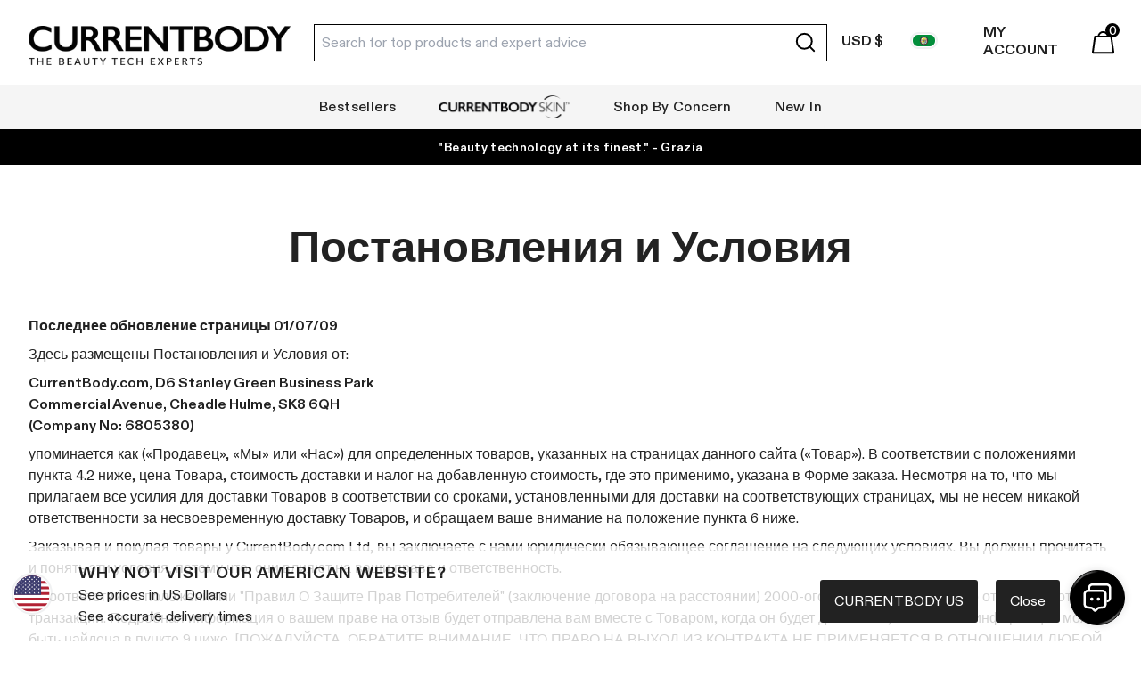

--- FILE ---
content_type: text/html; charset=utf-8
request_url: https://me.currentbody.com/pages/%D0%BF%D0%BE%D1%81%D1%82%D0%B0%D0%BD%D0%BE%D0%B2%D0%BB%D0%B5%D0%BD%D0%B8%D1%8F-%D0%B8-%D1%83%D1%81%D0%BB%D0%BE%D0%B2%D0%B8%D1%8F
body_size: 55498
content:
<!doctype html><html class="no-js overscroll-x-none  " dir="ltr" lang="en">
    
    <head  data-rb-disabled  data-rb-update-disabled >  
      
  
	


      
 
 <style data-shopify>
@font-face {
  font-display: swap;
  font-family: 'ABCDiatype';
  font-style: normal;
  font-weight: 400;
  src: url('//me.currentbody.com/cdn/shop/t/278/assets/ABCDiatype-Regular.woff2?v=73803799504446950281751981121') format('woff2'),
       url('//me.currentbody.com/cdn/shop/t/278/assets/ABCDiatype-Regular.woff?v=50665707976396639831751981121') format('woff');
}

@font-face {
  font-display: swap;
  font-family: 'ABCDiatype';
  font-style: normal;
  font-weight: 500;
  src: url('//me.currentbody.com/cdn/shop/t/278/assets/ABCDiatype-Medium.woff2?v=92903301612789841171751981120') format('woff2'),
       url('//me.currentbody.com/cdn/shop/t/278/assets/ABCDiatype-Medium.woff?v=138440412631497833381751981119') format('woff');
}

@font-face {
  font-display: swap;
  font-family: 'ABCDiatype';
  font-style: normal;
  font-weight: 600;
  src: url('//me.currentbody.com/cdn/shop/t/278/assets/ABCDiatype-Medium.woff2?v=92903301612789841171751981120') format('woff2'),
       url('//me.currentbody.com/cdn/shop/t/278/assets/ABCDiatype-Medium.woff?v=138440412631497833381751981119') format('woff');
}

@font-face {
  font-display: swap;
  font-family: 'ABCDiatype';
  font-style: normal;
  font-weight: 700;
  src: url('//me.currentbody.com/cdn/shop/t/278/assets/ABCDiatype-Bold.woff2?v=112636542733476413761751981118') format('woff2'),
       url('//me.currentbody.com/cdn/shop/t/278/assets/ABCDiatype-Bold.woff?v=145371428773344207751751981118') format('woff');
}
* {
  font-family: "ABCDiatype", Helvetica, arial, sans-serif !important;
}

.font-bold {
  font-weight: 700 !important;
}

.font-semibold {
  font-weight: 600 !important;
}
</style> 


      

      

      
      
      
  
      <meta charset="utf-8">
      <meta http-equiv="X-UA-Compatible" content="IE=edge">
      <meta name="viewport" content="width=device-width,initial-scale=1">
      <meta name="theme-color" content="">
      <link rel="preconnect" href="https://cdn.shopify.com" crossorigin>
      <link rel="preconnect" href="https://connect.facebook.net">
      
      
        <meta name="google-site-verification" content="hodEsRgGzR4lz9xBrge8LYV5ucKRMpJu2MrQvj1eALk" />
      
      
      



  

  
  
  <link rel="canonical" href="https://me.currentbody.com/pages/%d0%bf%d0%be%d1%81%d1%82%d0%b0%d0%bd%d0%be%d0%b2%d0%bb%d0%b5%d0%bd%d0%b8%d1%8f-%d0%b8-%d1%83%d1%81%d0%bb%d0%be%d0%b2%d0%b8%d1%8f">






<link rel="preconnect" href="https://fonts.shopifycdn.com" crossorigin><title>Постановления и Условия | CurrentBody
      </title>
      
        <style>@font-face{font-display:optional;font-family:Open Sans;font-style:normal;font-weight:400;src:url(https://cdn.shopify.com/s/files/1/0589/3731/1411/t/61/assets/open-sans-v34-latin-regular.woff2) format("woff2"),url(https://cdn.shopify.com/s/files/1/0589/3731/1411/t/61/assets/open-sans-v34-latin-regular.woff) format("woff")}@font-face{font-display:optional;font-family:Open Sans;font-style:normal;font-weight:600;src:url(https://cdn.shopify.com/s/files/1/0589/3731/1411/t/61/assets/open-sans-v34-latin-600.woff2) format("woff2"),url(https://cdn.shopify.com/s/files/1/0589/3731/1411/t/61/assets/open-sans-v34-latin-600.woff) format("woff")}@font-face{font-display:optional;font-family:Open Sans;font-style:normal;font-weight:700;src:url(https://cdn.shopify.com/s/files/1/0589/3731/1411/t/61/assets/open-sans-v34-latin-700.woff2) format("woff2"),url(https://cdn.shopify.com/s/files/1/0589/3731/1411/t/61/assets/open-sans-v34-latin-700.woff) format("woff")}*,:after,:before{border:0 solid #e5e7eb;-webkit-box-sizing:border-box;box-sizing:border-box}:after,:before{--tw-content:""}html{-webkit-text-size-adjust:100%;-webkit-font-feature-settings:normal;font-feature-settings:normal;font-family:ui-sans-serif,system-ui,-apple-system,BlinkMacSystemFont,Segoe UI,Roboto,Helvetica Neue,Arial,Noto Sans,sans-serif,Apple Color Emoji,Segoe UI Emoji,Segoe UI Symbol,Noto Color Emoji;line-height:1.5;-moz-tab-size:4;-o-tab-size:4;tab-size:4}body{line-height:inherit;margin:0}h1,h2,h3{font-size:inherit;font-weight:inherit}a{color:inherit;text-decoration:inherit}b{font-weight:bolder}button,input{color:inherit;font-family:inherit;font-size:100%;font-weight:inherit;line-height:inherit;margin:0;padding:0}button{text-transform:none}[type=submit],button{-webkit-appearance:button;background-color:transparent;background-image:none}:-moz-focusring{outline:auto}:-moz-ui-invalid{box-shadow:none}::-webkit-inner-spin-button,::-webkit-outer-spin-button{height:auto}[type=search]{-webkit-appearance:textfield;outline-offset:-2px}::-webkit-search-decoration{-webkit-appearance:none}::-webkit-file-upload-button{-webkit-appearance:button;font:inherit}figure,h1,h2,h3,p{margin:0}ul{list-style:none;margin:0;padding:0}input::-webkit-input-placeholder{color:#9ca3af;opacity:1}input::-moz-placeholder{color:#9ca3af;opacity:1}input:-ms-input-placeholder{color:#9ca3af;opacity:1}input::-ms-input-placeholder{color:#9ca3af;opacity:1}iframe,img,svg{display:block;vertical-align:middle}img{height:auto;max-width:100%}[hidden]{display:none}body{color:#222;font-family:Open Sans,Helvetica,arial,sans-serif}[x-cloak]{display:none!important}input[type=search]::-webkit-search-cancel-button{margin-right:40px}*,:after,:before{--tw-border-spacing-x:0;--tw-border-spacing-y:0;--tw-translate-x:0;--tw-translate-y:0;--tw-rotate:0;--tw-skew-x:0;--tw-skew-y:0;--tw-scale-x:1;--tw-scale-y:1;--tw-scroll-snap-strictness:proximity;--tw-ring-offset-width:0px;--tw-ring-offset-color:#fff;--tw-ring-color:rgba(59,130,246,.5);--tw-ring-offset-shadow:0 0 #0000;--tw-ring-shadow:0 0 #0000;--tw-shadow:0 0 #0000;--tw-shadow-colored:0 0 #0000}::-webkit-backdrop{--tw-border-spacing-x:0;--tw-border-spacing-y:0;--tw-translate-x:0;--tw-translate-y:0;--tw-rotate:0;--tw-skew-x:0;--tw-skew-y:0;--tw-scale-x:1;--tw-scale-y:1;--tw-scroll-snap-strictness:proximity;--tw-ring-offset-width:0px;--tw-ring-offset-color:#fff;--tw-ring-color:rgba(59,130,246,.5);--tw-ring-offset-shadow:0 0 #0000;--tw-ring-shadow:0 0 #0000;--tw-shadow:0 0 #0000;--tw-shadow-colored:0 0 #0000}::backdrop{--tw-border-spacing-x:0;--tw-border-spacing-y:0;--tw-translate-x:0;--tw-translate-y:0;--tw-rotate:0;--tw-skew-x:0;--tw-skew-y:0;--tw-scale-x:1;--tw-scale-y:1;--tw-scroll-snap-strictness:proximity;--tw-ring-offset-width:0px;--tw-ring-offset-color:#fff;--tw-ring-color:rgba(59,130,246,.5);--tw-ring-offset-shadow:0 0 #0000;--tw-ring-shadow:0 0 #0000;--tw-shadow:0 0 #0000;--tw-shadow-colored:0 0 #0000}.sr-only{clip:rect(0,0,0,0);border-width:0;height:1px;margin:-1px;overflow:hidden;padding:0;position:absolute;white-space:nowrap;width:1px}.invisible{visibility:hidden}.fixed{position:fixed}.absolute{position:absolute}.relative{position:relative}.inset-0{bottom:0;left:0;right:0;top:0}.-right-2{right:-.5rem}.-top-2{top:-.5rem}.bottom-0{bottom:0}.bottom-5{bottom:1.25rem}.bottom-9{bottom:2.25rem}.left-0{left:0}.left-2\/4{left:50%}.right-0{right:0}.top-0{top:0}.top-1{top:.25rem}.top-12{top:3rem}.top-9{top:2.25rem}.top-\[-1px\]{top:-1px}.top-\[-2px\]{top:-2px}.top-\[2px\]{top:2px}.top-\[5px\]{top:5px}.z-0{z-index:0}.z-10{z-index:10}.z-20{z-index:20}.z-30{z-index:30}.z-50{z-index:50}.z-\[15\]{z-index:15}.mx-3{margin-left:.75rem;margin-right:.75rem}.mx-auto{margin-left:auto;margin-right:auto}.my-6{margin-bottom:1.5rem;margin-top:1.5rem}.-mt-12{margin-top:-3rem}.mb-1{margin-bottom:.25rem}.mb-2{margin-bottom:.5rem}.mb-3{margin-bottom:.75rem}.mb-4{margin-bottom:1rem}.mb-6{margin-bottom:1.5rem}.mb-8{margin-bottom:2rem}.ml-auto{margin-left:auto}.mr-2{margin-right:.5rem}.mr-3{margin-right:.75rem}.mr-6{margin-right:1.5rem}.mr-8{margin-right:2rem}.mt-12{margin-top:3rem}.mt-2{margin-top:.5rem}.mt-24{margin-top:6rem}.mt-4{margin-top:1rem}.mt-6{margin-top:1.5rem}.mt-8{margin-top:2rem}.mt-auto{margin-top:auto}.block{display:block}.inline-block{display:inline-block}.flex{display:-webkit-box;display:-ms-flexbox;display:flex}.inline-flex{display:-webkit-inline-box;display:-ms-inline-flexbox;display:inline-flex}.hidden{display:none}.aspect-square{aspect-ratio:1/1}.aspect-video{aspect-ratio:16/9}.h-10{height:2.5rem}.h-12{height:3rem}.h-3{height:.75rem}.h-5{height:1.25rem}.h-6{height:1.5rem}.h-7{height:1.75rem}.h-8{height:2rem}.h-cartpanel{height:calc(100% - 57px)}.h-full{height:100%}.max-h-10{max-height:2.5rem}.max-h-40{max-height:10rem}.min-h-\[3rem\]{min-height:3rem}.w-1\/2{width:50%}.w-1\/3{width:33.333333%}.w-1\/4{width:25%}.w-1\/7{width:14.28571%}.w-10{width:2.5rem}.w-12{width:3rem}.w-16{width:4rem}.w-2\/3{width:66.666667%}.w-24{width:6rem}.w-3{width:.75rem}.w-3\/5{width:60%}.w-4{width:1rem}.w-5{width:1.25rem}.w-6{width:1.5rem}.w-7{width:1.75rem}.w-8{width:2rem}.w-auto{width:auto}.w-full{width:100%}.max-w-logomob{max-width:205px}.max-w-page{max-width:1480px}.max-w-xl{max-width:36rem}.flex-grow{-webkit-box-flex:1;-ms-flex-positive:1;flex-grow:1}.-translate-x-2\/4{--tw-translate-x:-50%}.-translate-x-2\/4{-webkit-transform:translate(var(--tw-translate-x),var(--tw-translate-y)) rotate(var(--tw-rotate)) skewX(var(--tw-skew-x)) skewY(var(--tw-skew-y)) scaleX(var(--tw-scale-x)) scaleY(var(--tw-scale-y));transform:translate(var(--tw-translate-x),var(--tw-translate-y)) rotate(var(--tw-rotate)) skewX(var(--tw-skew-x)) skewY(var(--tw-skew-y)) scaleX(var(--tw-scale-x)) scaleY(var(--tw-scale-y))}.transform{-webkit-transform:translate(var(--tw-translate-x),var(--tw-translate-y)) rotate(var(--tw-rotate)) skewX(var(--tw-skew-x)) skewY(var(--tw-skew-y)) scaleX(var(--tw-scale-x)) scaleY(var(--tw-scale-y));transform:translate(var(--tw-translate-x),var(--tw-translate-y)) rotate(var(--tw-rotate)) skewX(var(--tw-skew-x)) skewY(var(--tw-skew-y)) scaleX(var(--tw-scale-x)) scaleY(var(--tw-scale-y))}.appearance-none{-webkit-appearance:none;-moz-appearance:none;appearance:none}.flex-col{-webkit-box-orient:vertical;-webkit-box-direction:normal;-ms-flex-direction:column;flex-direction:column}.flex-wrap{-ms-flex-wrap:wrap;flex-wrap:wrap}.flex-nowrap{-ms-flex-wrap:nowrap;flex-wrap:nowrap}.items-start{-webkit-box-align:start;-ms-flex-align:start;align-items:flex-start}.items-center{-webkit-box-align:center;-ms-flex-align:center;align-items:center}.justify-end{-webkit-box-pack:end;-ms-flex-pack:end;justify-content:flex-end}.justify-center{-webkit-box-pack:center;-ms-flex-pack:center;justify-content:center}.justify-between{-webkit-box-pack:justify;-ms-flex-pack:justify;justify-content:space-between}.self-center{-ms-flex-item-align:center;align-self:center}.justify-self-end{justify-self:end}.overflow-hidden{overflow:hidden}.overflow-y-auto{overflow-y:auto}.overflow-y-scroll{overflow-y:scroll}.whitespace-normal{white-space:normal}.whitespace-nowrap{white-space:nowrap}.rounded{border-radius:.25rem}.rounded-full{border-radius:9999px}.rounded-r{border-bottom-right-radius:.25rem;border-top-right-radius:.25rem}.border{border-width:1px}.border-2{border-width:2px}.border-b{border-bottom-width:1px}.border-t{border-top-width:1px}.border-t-2{border-top-width:2px}.border-solid{border-style:solid}.border-brand-grey{--tw-border-opacity:1;border-color:rgb(216 216 216/var(--tw-border-opacity))}.border-brand-light{--tw-border-opacity:1;border-color:rgb(245 245 245/var(--tw-border-opacity))}.border-gray-200{--tw-border-opacity:1;border-color:rgb(229 231 235/var(--tw-border-opacity))}.bg-black{--tw-bg-opacity:1;background-color:rgb(0 0 0/var(--tw-bg-opacity))}.bg-black\/50{background-color:rgba(0,0,0,.5)}.bg-brand-green{--tw-bg-opacity:1;background-color:rgb(162 212 200/var(--tw-bg-opacity))}.bg-brand-light{--tw-bg-opacity:1;background-color:rgb(245 245 245/var(--tw-bg-opacity))}.bg-brand-light-grey{--tw-bg-opacity:1;background-color:rgb(151 151 151/var(--tw-bg-opacity))}.bg-gray-200{--tw-bg-opacity:1;background-color:rgb(229 231 235/var(--tw-bg-opacity))}.bg-gray-400{--tw-bg-opacity:1;background-color:rgb(156 163 175/var(--tw-bg-opacity))}.bg-white{--tw-bg-opacity:1;background-color:rgb(255 255 255/var(--tw-bg-opacity))}.object-cover{-o-object-fit:cover;object-fit:cover}.p-12{padding:3rem}.p-2{padding:.5rem}.p-3{padding:.75rem}.p-4{padding:1rem}.p-6{padding:1.5rem}.p-8{padding:2rem}.px-12{padding-left:3rem;padding-right:3rem}.px-2{padding-left:.5rem;padding-right:.5rem}.px-3{padding-left:.75rem;padding-right:.75rem}.px-4{padding-left:1rem;padding-right:1rem}.px-6{padding-left:1.5rem;padding-right:1.5rem}.px-9{padding-left:2.25rem;padding-right:2.25rem}.py-1{padding-bottom:.25rem;padding-top:.25rem}.py-12{padding-bottom:3rem;padding-top:3rem}.py-2{padding-bottom:.5rem;padding-top:.5rem}.py-3{padding-bottom:.75rem;padding-top:.75rem}.pb-24{padding-bottom:6rem}.pl-4{padding-left:1rem}.pt-4{padding-top:1rem}.text-left{text-align:left}.text-center{text-align:center}.text-3xl{font-size:1.875rem;line-height:2.25rem}.text-4xl{font-size:2.25rem;line-height:2.5rem}.text-\[13px\]{font-size:13px}.text-\[14px\]{font-size:14px}.text-\[16px\]{font-size:16px}.text-\[20px\]{font-size:20px}.text-base{font-size:1rem;line-height:1.5rem}.text-lg{font-size:1.125rem;line-height:1.75rem}.text-sm{font-size:.875rem;line-height:1.25rem}.text-xs{font-size:.75rem;line-height:1rem}.font-black{font-weight:900}.font-bold{font-weight:700}.font-light{font-weight:300}.font-semibold{font-weight:600}.font-thin{font-weight:100}.uppercase{text-transform:uppercase}.lowercase{text-transform:lowercase}.leading-4{line-height:1rem}.tracking-wide{letter-spacing:.025em}.tracking-wider{letter-spacing:.05em}.tracking-widest{letter-spacing:.1em}.text-brand-grey{--tw-text-opacity:1;color:rgb(216 216 216/var(--tw-text-opacity))}.text-brand-midgrey{--tw-text-opacity:1;color:rgb(102 102 102/var(--tw-text-opacity))}.text-brand-red{--tw-text-opacity:1;color:rgb(189 8 34/var(--tw-text-opacity))}.text-gray-300{--tw-text-opacity:1;color:rgb(209 213 219/var(--tw-text-opacity))}.text-gray-400{--tw-text-opacity:1;color:rgb(156 163 175/var(--tw-text-opacity))}.text-gray-600{--tw-text-opacity:1;color:rgb(75 85 99/var(--tw-text-opacity))}.text-white{--tw-text-opacity:1;color:rgb(255 255 255/var(--tw-text-opacity))}.opacity-5{opacity:.05}.opacity-70{opacity:.7}.opacity-95{opacity:.95}.ms-1{-webkit-margin-start:.25rem;margin-inline-start:.25rem}.me-1{-webkit-margin-end:.25rem;margin-inline-end:.25rem}.ms-2{-webkit-margin-start:.5rem;margin-inline-start:.5rem}.me-2{-webkit-margin-end:.5rem;margin-inline-end:.5rem}.ms-3{-webkit-margin-start:.75rem;margin-inline-start:.75rem}.ms-4{-webkit-margin-start:1rem;margin-inline-start:1rem}.me-4{-webkit-margin-end:1rem;margin-inline-end:1rem}.me-5{-webkit-margin-end:1.25rem;margin-inline-end:1.25rem}.me-6{-webkit-margin-end:1.5rem;margin-inline-end:1.5rem}.me-8{-webkit-margin-end:2rem;margin-inline-end:2rem}.me-20{-webkit-margin-end:5rem;margin-inline-end:5rem}.ms-auto{-webkit-margin-start:auto;margin-inline-start:auto}[dir=ltr] .start-0{left:0}[dir=ltr] .end-2{right:.5rem}[dir=ltr] .end-6{right:1.5rem}[dir=ltr] .start-1\/4{left:25%}.border-s{border-inline-start-width:1px}p{margin-bottom:.5rem;margin-top:.5rem}.icon{fill:currentColor}.okeReviews .okeReviews-starRating-indicator-layer--foreground{background-image:url("data:image/svg+xml;charset=utf-8,%3Csvg width='80' height='14' xmlns='http://www.w3.org/2000/svg'%3E%3Cpath d='m71.996 11.368-3.94 2.42c-.474.292-.756.096-.628-.443l1.074-4.53-3.507-3.022c-.422-.363-.324-.693.24-.74l4.602-.37 1.778-4.3c.21-.51.55-.512.762 0l1.78 4.3 4.602.37c.552.046.666.37.237.74l-3.507 3.02 1.075 4.532c.127.536-.147.74-.628.444l-3.94-2.422zm-16 0-3.94 2.42c-.474.292-.756.096-.628-.443l1.074-4.53-3.507-3.022c-.422-.363-.324-.693.24-.74l4.602-.37 1.778-4.3c.21-.51.55-.512.762 0l1.78 4.3 4.602.37c.552.046.666.37.237.74l-3.507 3.02 1.075 4.532c.127.536-.147.74-.628.444l-3.94-2.422zm-15.873 0-3.94 2.42c-.475.292-.756.096-.63-.443l1.076-4.53-3.508-3.022c-.422-.363-.324-.693.24-.74l4.602-.37 1.778-4.3c.21-.51.55-.512.762 0l1.778 4.3 4.603.37c.554.046.667.37.24.74l-3.508 3.02 1.075 4.532c.127.536-.147.74-.628.444l-3.94-2.422zm-16.047 0-3.94 2.42c-.475.292-.757.096-.63-.443l1.076-4.53-3.507-3.022c-.422-.363-.324-.693.238-.74l4.603-.37 1.78-4.3c.21-.51.55-.512.76 0l1.78 4.3 4.602.37c.554.046.667.37.24.74l-3.508 3.02 1.074 4.532c.127.536-.146.74-.628.444l-3.94-2.422zm-15.953 0-3.94 2.42c-.475.292-.756.096-.63-.443l1.076-4.53L1.12 5.792c-.422-.363-.324-.693.24-.74l4.602-.37L7.74.382c.21-.51.55-.512.762 0l1.778 4.3 4.603.37c.554.046.667.37.24.74l-3.508 3.02 1.075 4.532c.127.536-.147.74-.628.444l-3.94-2.422z' fill-rule='evenodd'/%3E%3C/svg%3E")!important}.okeReviews .okeReviews-starRating--small .okeReviews-starRating-indicator-layer{background-size:100px 18px!important}@media (min-width:640px){.sm\:pb-0{padding-bottom:0}}@media (min-width:768px){.md\:my-0{margin-bottom:0;margin-top:0}.md\:mb-12{margin-bottom:3rem}.md\:mt-12{margin-top:3rem}.md\:block{display:block}.md\:flex{display:-webkit-box;display:-ms-flexbox;display:flex}.md\:hidden{display:none}.md\:h-cartpanel{height:calc(100% - 57px)}.md\:w-1\/4{width:25%}.md\:w-20{width:5rem}.md\:w-3\/4{width:75%}.md\:max-w-allcart{max-width:830px}.md\:max-w-cart{max-width:415px}.md\:flex-nowrap{-ms-flex-wrap:nowrap;flex-wrap:nowrap}.md\:justify-between{-webkit-box-pack:justify;-ms-flex-pack:justify;justify-content:space-between}.md\:overflow-hidden{overflow:hidden}.md\:text-center{text-align:center}.md\:text-base{font-size:1rem;line-height:1.5rem}.md\:text-sm{font-size:.875rem;line-height:1.25rem}}@media (min-width:1024px){.lg\:block{display:block}.lg\:flex{display:-webkit-box;display:-ms-flexbox;display:flex}.lg\:hidden{display:none}.lg\:w-1\/4{width:25%}.lg\:max-w-logo{max-width:294px}.lg\:items-center{-webkit-box-align:center;-ms-flex-align:center;align-items:center}.lg\:justify-start{-webkit-box-pack:start;-ms-flex-pack:start;justify-content:flex-start}.lg\:px-12{padding-left:3rem;padding-right:3rem}.lg\:px-8{padding-left:2rem;padding-right:2rem}.lg\:py-6{padding-bottom:1.5rem;padding-top:1.5rem}.lg\:ms-0{-webkit-margin-start:0;margin-inline-start:0}.lg\:ms-4{-webkit-margin-start:1rem;margin-inline-start:1rem}.lg\:me-4{-webkit-margin-end:1rem;margin-inline-end:1rem}}.okeReviews{font-size:14px;font-weight:400;line-height:1.6}.okeReviews *,.okeReviews :after,.okeReviews :before{box-sizing:border-box}.okeReviews .okeReviews-a11yText{border:0;clip:rect(0 0 0 0);height:1px;margin:-1px;overflow:hidden;padding:0;position:absolute;width:1px}.okeReviews .okeReviews-reviewsSummary,.okeReviews .okeReviews-reviewsSummary-ratingCount,.okeReviews .okeReviews-reviewsSummary-starRating{display:inline-block}.okeReviews .okeReviews-reviewsSummary-starRating{margin-right:.25em}.okeReviews .okeReviews-reviewsSummary-ratingCount{margin:.25em 0;vertical-align:middle}.okeReviews .okeReviews-starRating{display:inline-block;height:25px;position:relative;vertical-align:middle;width:125px}.okeReviews .okeReviews-starRating-indicator{bottom:0;left:0;position:absolute;right:0;top:0}.okeReviews .okeReviews-starRating-indicator-layer{background-image:url("data:image/svg+xml;charset=UTF-8, %3Csvg%20width%3D%2280%22%20height%3D%2214%22%20viewBox%3D%220%200%2080%2014%22%20xmlns%3D%22http%3A%2F%2Fwww.w3.org%2F2000%2Fsvg%22%3E%3Cg%20fill%3D%22%23E5E5E5%22%20fill-rule%3D%22evenodd%22%3E%3Cpath%20d%3D%22M71.996%2011.368l-3.94%202.42c-.474.292-.756.096-.628-.443l1.074-4.53-3.507-3.022c-.422-.363-.324-.693.24-.74l4.602-.37%201.778-4.3c.21-.51.55-.512.762%200l1.78%204.3%204.602.37c.552.046.666.37.237.74l-3.507%203.02%201.075%204.532c.127.536-.147.74-.628.444l-3.94-2.422zM55.996%2011.368l-3.94%202.42c-.474.292-.756.096-.628-.443l1.074-4.53-3.507-3.022c-.422-.363-.324-.693.24-.74l4.602-.37%201.778-4.3c.21-.51.55-.512.762%200l1.78%204.3%204.602.37c.552.046.666.37.237.74l-3.507%203.02%201.075%204.532c.127.536-.147.74-.628.444l-3.94-2.422zM40.123%2011.368l-3.94%202.42c-.475.292-.756.096-.63-.443l1.076-4.53-3.508-3.022c-.422-.363-.324-.693.24-.74l4.602-.37%201.778-4.3c.21-.51.55-.512.762%200l1.778%204.3%204.603.37c.554.046.667.37.24.74l-3.508%203.02%201.075%204.532c.127.536-.147.74-.628.444l-3.94-2.422zM24.076%2011.368l-3.94%202.42c-.475.292-.757.096-.63-.443l1.076-4.53-3.507-3.022c-.422-.363-.324-.693.238-.74l4.603-.37%201.78-4.3c.21-.51.55-.512.76%200l1.78%204.3%204.602.37c.554.046.667.37.24.74l-3.508%203.02%201.074%204.532c.127.536-.146.74-.628.444l-3.94-2.422zM8.123%2011.368l-3.94%202.42c-.475.292-.756.096-.63-.443l1.076-4.53L1.12%205.792c-.422-.363-.324-.693.24-.74l4.602-.37%201.778-4.3c.21-.51.55-.512.762%200l1.778%204.3%204.603.37c.554.046.667.37.24.74l-3.508%203.02%201.075%204.532c.127.536-.147.74-.628.444l-3.94-2.422z%22%2F%3E%3C%2Fg%3E%3C%2Fsvg%3E");background-repeat:no-repeat;background-size:125px 25px;bottom:0;content:"";display:block;left:0;position:absolute;right:0;top:0}.okeReviews .okeReviews-starRating-indicator-layer--foreground{background-image:url("data:image/svg+xml;charset=UTF-8, %3Csvg%20width%3D%2280%22%20height%3D%2214%22%20viewBox%3D%220%200%2080%2014%22%20xmlns%3D%22http%3A%2F%2Fwww.w3.org%2F2000%2Fsvg%22%3E%3Cg%20fill%3D%22%23FFB829%22%20fill-rule%3D%22evenodd%22%3E%3Cpath%20d%3D%22M71.996%2011.368l-3.94%202.42c-.474.292-.756.096-.628-.443l1.074-4.53-3.507-3.022c-.422-.363-.324-.693.24-.74l4.602-.37%201.778-4.3c.21-.51.55-.512.762%200l1.78%204.3%204.602.37c.552.046.666.37.237.74l-3.507%203.02%201.075%204.532c.127.536-.147.74-.628.444l-3.94-2.422zM55.996%2011.368l-3.94%202.42c-.474.292-.756.096-.628-.443l1.074-4.53-3.507-3.022c-.422-.363-.324-.693.24-.74l4.602-.37%201.778-4.3c.21-.51.55-.512.762%200l1.78%204.3%204.602.37c.552.046.666.37.237.74l-3.507%203.02%201.075%204.532c.127.536-.147.74-.628.444l-3.94-2.422zM40.123%2011.368l-3.94%202.42c-.475.292-.756.096-.63-.443l1.076-4.53-3.508-3.022c-.422-.363-.324-.693.24-.74l4.602-.37%201.778-4.3c.21-.51.55-.512.762%200l1.778%204.3%204.603.37c.554.046.667.37.24.74l-3.508%203.02%201.075%204.532c.127.536-.147.74-.628.444l-3.94-2.422zM24.076%2011.368l-3.94%202.42c-.475.292-.757.096-.63-.443l1.076-4.53-3.507-3.022c-.422-.363-.324-.693.238-.74l4.603-.37%201.78-4.3c.21-.51.55-.512.76%200l1.78%204.3%204.602.37c.554.046.667.37.24.74l-3.508%203.02%201.074%204.532c.127.536-.146.74-.628.444l-3.94-2.422zM8.123%2011.368l-3.94%202.42c-.475.292-.756.096-.63-.443l1.076-4.53L1.12%205.792c-.422-.363-.324-.693.24-.74l4.602-.37%201.778-4.3c.21-.51.55-.512.762%200l1.778%204.3%204.603.37c.554.046.667.37.24.74l-3.508%203.02%201.075%204.532c.127.536-.147.74-.628.444l-3.94-2.422z%22%2F%3E%3C%2Fg%3E%3C%2Fsvg%3E");width:0}.okeReviews .okeReviews-starRating--small{height:20px;width:100px}.okeReviews .okeReviews-starRating--small .okeReviews-starRating-indicator-layer{background-size:100px 20px}@media only screen and (max-width:1450px){.top-level{padding-left:6px;padding-right:6px}.top-level a.top-level-link{font-size:13px}}@media only screen and (max-width:1350px){.top-level{padding-left:4px;padding-right:4px}.top-level a.top-level-link{font-size:12px}}@media only screen and (max-width:1250px){.top-level{padding-left:4px;padding-right:4px}.top-level a.top-level-link{font-size:11px}}@media only screen and (max-width:1150px){.top-level{padding-left:4px;padding-right:4px}.top-level a.top-level-link{font-size:10px}}@media only screen and (max-width:959px){.cart-ajax{border:none}}</style>
      

      
      

      
        <meta name="description" content="Последнее обновление страницы 01/07/09 Здесь размещены Постановления и Условия от: CurrentBody.com, D6 Stanley Green Business ParkCommercial Avenue, Cheadle Hulme, SK8 6QH(Company No: 6805380) упоминается как («Продавец», «Мы» или «Нас») для определенных товаров, указанных на страницах данного сайта («Товар»). В соотве">
      


<meta property="og:site_name" content="CurrentBody ME">
<meta property="og:url" content="https://me.currentbody.com/pages/%d0%bf%d0%be%d1%81%d1%82%d0%b0%d0%bd%d0%be%d0%b2%d0%bb%d0%b5%d0%bd%d0%b8%d1%8f-%d0%b8-%d1%83%d1%81%d0%bb%d0%be%d0%b2%d0%b8%d1%8f">
<meta property="og:title" content="Постановления и Условия">
<meta property="og:type" content="website">
<meta property="og:description" content="Последнее обновление страницы 01/07/09 Здесь размещены Постановления и Условия от: CurrentBody.com, D6 Stanley Green Business ParkCommercial Avenue, Cheadle Hulme, SK8 6QH(Company No: 6805380) упоминается как («Продавец», «Мы» или «Нас») для определенных товаров, указанных на страницах данного сайта («Товар»). В соотве"><meta property="og:image" content="http://me.currentbody.com/cdn/shop/files/cb-logo-tbde-blk_3.jpg?height=628&pad_color=fff&v=1679947619&width=1200">
  <meta property="og:image:secure_url" content="https://me.currentbody.com/cdn/shop/files/cb-logo-tbde-blk_3.jpg?height=628&pad_color=fff&v=1679947619&width=1200">
  <meta property="og:image:width" content="1200">
  <meta property="og:image:height" content="628"><meta name="twitter:site" content="@currentbody"><meta name="twitter:card" content="summary_large_image">
<meta name="twitter:title" content="Постановления и Условия">
<meta name="twitter:description" content="Последнее обновление страницы 01/07/09 Здесь размещены Постановления и Условия от: CurrentBody.com, D6 Stanley Green Business ParkCommercial Avenue, Cheadle Hulme, SK8 6QH(Company No: 6805380) упоминается как («Продавец», «Мы» или «Нас») для определенных товаров, указанных на страницах данного сайта («Товар»). В соотве">

  
      <!-- SCRIPTS -->
      <script src="//geoip-js.com/js/apis/geoip2/v2.1/geoip2.js" type="text/javascript" defer></script>
      
      <script defer src="https://cdn.jsdelivr.net/gh/hankhank10/alpine-fetch@main/alpine-fetch.js"></script>
  
      <script src="//me.currentbody.com/cdn/shop/t/278/assets/bundle.core.js?v=77421950021733684321763564559" defer="defer"></script>
      
        <script src="//me.currentbody.com/cdn/shop/t/278/assets/bundle.cart.js?v=1372084391914209391730297521" defer="defer"></script>
      

      
      
      
  
      
  
      
        <script async src="https://www.googletagmanager.com/gtag/js?id=AW-825585213"></script> 
        <script>
          window.dataLayer = window.dataLayer || [];
          function gtag(){dataLayer.push(arguments);}
          gtag('js', new Date());
          gtag('config', 'AW-825585213'); 
        </script>
      
  
      
        <!-- Begin Hotjar -->
        <script>
          (function(h,o,t,j,a,r){
              h.hj=h.hj||function(){(h.hj.q=h.hj.q||[]).push(arguments)};
              h._hjSettings={hjid:`2933668`,hjsv:6};
              a=o.getElementsByTagName('head')[0];
              r=o.createElement('script');r.async=1;
              r.src=t+h._hjSettings.hjid+j+h._hjSettings.hjsv;
              a.appendChild(r);
          })(window,document,'https://static.hotjar.com/c/hotjar-','.js?sv=');
        </script>
        <!-- End Hotjar -->
      
      
      
  
      <!-- Speedcurve -->
        <script>LUX=(function(){var a=("undefined"!==typeof(LUX)&&"undefined"!==typeof(LUX.gaMarks)?LUX.gaMarks:[]);var d=("undefined"!==typeof(LUX)&&"undefined"!==typeof(LUX.gaMeasures)?LUX.gaMeasures:[]);var j="LUX_start";var k=window.performance;var l=("undefined"!==typeof(LUX)&&LUX.ns?LUX.ns:(Date.now?Date.now():+(new Date())));if(k&&k.timing&&k.timing.navigationStart){l=k.timing.navigationStart}function f(){if(k&&k.now){return k.now()}var o=Date.now?Date.now():+(new Date());return o-l}function b(n){if(k){if(k.mark){return k.mark(n)}else{if(k.webkitMark){return k.webkitMark(n)}}}a.push({name:n,entryType:"mark",startTime:f(),duration:0});return}function m(p,t,n){if("undefined"===typeof(t)&&h(j)){t=j}if(k){if(k.measure){if(t){if(n){return k.measure(p,t,n)}else{return k.measure(p,t)}}else{return k.measure(p)}}else{if(k.webkitMeasure){return k.webkitMeasure(p,t,n)}}}var r=0,o=f();if(t){var s=h(t);if(s){r=s.startTime}else{if(k&&k.timing&&k.timing[t]){r=k.timing[t]-k.timing.navigationStart}else{return}}}if(n){var q=h(n);if(q){o=q.startTime}else{if(k&&k.timing&&k.timing[n]){o=k.timing[n]-k.timing.navigationStart}else{return}}}d.push({name:p,entryType:"measure",startTime:r,duration:(o-r)});return}function h(n){return c(n,g())}function c(p,o){for(i=o.length-1;i>=0;i--){var n=o[i];if(p===n.name){return n}}return undefined}function g(){if(k){if(k.getEntriesByType){return k.getEntriesByType("mark")}else{if(k.webkitGetEntriesByType){return k.webkitGetEntriesByType("mark")}}}return a}return{mark:b,measure:m,gaMarks:a,gaMeasures:d}})();LUX.ns=(Date.now?Date.now():+(new Date()));LUX.ac=[];LUX.cmd=function(a){LUX.ac.push(a)};LUX.init=function(){LUX.cmd(["init"])};LUX.send=function(){LUX.cmd(["send"])};LUX.addData=function(a,b){LUX.cmd(["addData",a,b])};LUX_ae=[];window.addEventListener("error",function(a){LUX_ae.push(a)});LUX_al=[];if("function"===typeof(PerformanceObserver)&&"function"===typeof(PerformanceLongTaskTiming)){var LongTaskObserver=new PerformanceObserver(function(c){var b=c.getEntries();for(var a=0;a<b.length;a++){var d=b[a];LUX_al.push(d)}});try{LongTaskObserver.observe({type:["longtask"]})}catch(e){}};</script><script src="https://cdn.speedcurve.com/js/lux.js?id=4324271338" defer crossorigin="anonymous"></script>
      <!-- End Speedcurve -->    
      
      
  
      
  
      
  
      
  
      
  
      <!-- STYLES -->
      
        <link rel="preload" href="//me.currentbody.com/cdn/shop/t/278/assets/bundle.core.css?v=54480203424299171581767704054" as="style" onload="this.onload=null;this.rel='stylesheet'">
        <noscript><link rel="stylesheet" href="//me.currentbody.com/cdn/shop/t/278/assets/bundle.core.css?v=54480203424299171581767704054"></noscript>
      
      
  
      <!-- NO JS -->
      <style>
        .js .no-js {
          display: none
        }
      </style>
      <script>
        document.documentElement.className = document.documentElement.className.replace('no-js', 'js');
      </script>
  <script>
      window.DG_CHAT_WIDGET_CONFIG = {
          widgetId: "c8886f16-ad8a-4f9b-92a6-b0c63937e179",
          env: "eu",
      };
  </script>
  <script src="https://chat.digitalgenius.com/init.js"></script>
  <script>window.dgchat.init();</script><script>window.performance && window.performance.mark && window.performance.mark('shopify.content_for_header.start');</script><meta name="facebook-domain-verification" content="goen2e6ugmsf58ryqc8urcrpn6bmkb">
<meta id="shopify-digital-wallet" name="shopify-digital-wallet" content="/40594538648/digital_wallets/dialog">
<meta name="shopify-checkout-api-token" content="08fe4c42ea5de3698cf671d2614e92b1">
<meta id="in-context-paypal-metadata" data-shop-id="40594538648" data-venmo-supported="false" data-environment="production" data-locale="en_US" data-paypal-v4="true" data-currency="USD">
<link rel="alternate" hreflang="x-default" href="https://me.currentbody.com/pages/%D0%BF%D0%BE%D1%81%D1%82%D0%B0%D0%BD%D0%BE%D0%B2%D0%BB%D0%B5%D0%BD%D0%B8%D1%8F-%D0%B8-%D1%83%D1%81%D0%BB%D0%BE%D0%B2%D0%B8%D1%8F">
<link rel="alternate" hreflang="en-US" href="https://me.currentbody.com/pages/%D0%BF%D0%BE%D1%81%D1%82%D0%B0%D0%BD%D0%BE%D0%B2%D0%BB%D0%B5%D0%BD%D0%B8%D1%8F-%D0%B8-%D1%83%D1%81%D0%BB%D0%BE%D0%B2%D0%B8%D1%8F">
<link rel="alternate" hreflang="ar-US" href="https://me.currentbody.com/ar/pages/%D0%BF%D0%BE%D1%81%D1%82%D0%B0%D0%BD%D0%BE%D0%B2%D0%BB%D0%B5%D0%BD%D0%B8%D1%8F-%D0%B8-%D1%83%D1%81%D0%BB%D0%BE%D0%B2%D0%B8%D1%8F">
<script async="async" src="/checkouts/internal/preloads.js?locale=en-US"></script>
<link rel="preconnect" href="https://shop.app" crossorigin="anonymous">
<script async="async" src="https://shop.app/checkouts/internal/preloads.js?locale=en-US&shop_id=40594538648" crossorigin="anonymous"></script>
<script id="apple-pay-shop-capabilities" type="application/json">{"shopId":40594538648,"countryCode":"GB","currencyCode":"USD","merchantCapabilities":["supports3DS"],"merchantId":"gid:\/\/shopify\/Shop\/40594538648","merchantName":"CurrentBody ME","requiredBillingContactFields":["postalAddress","email"],"requiredShippingContactFields":["postalAddress","email"],"shippingType":"shipping","supportedNetworks":["visa","maestro","masterCard","amex","discover","elo"],"total":{"type":"pending","label":"CurrentBody ME","amount":"1.00"},"shopifyPaymentsEnabled":true,"supportsSubscriptions":true}</script>
<script id="shopify-features" type="application/json">{"accessToken":"08fe4c42ea5de3698cf671d2614e92b1","betas":["rich-media-storefront-analytics"],"domain":"me.currentbody.com","predictiveSearch":true,"shopId":40594538648,"locale":"en"}</script>
<script>var Shopify = Shopify || {};
Shopify.shop = "me-currentbody.myshopify.com";
Shopify.locale = "en";
Shopify.currency = {"active":"USD","rate":"1.0"};
Shopify.country = "US";
Shopify.theme = {"name":"[LIVE] 3.0","id":131043754136,"schema_name":"CB-3.0","schema_version":"2.0.0","theme_store_id":null,"role":"main"};
Shopify.theme.handle = "null";
Shopify.theme.style = {"id":null,"handle":null};
Shopify.cdnHost = "me.currentbody.com/cdn";
Shopify.routes = Shopify.routes || {};
Shopify.routes.root = "/";</script>
<script type="module">!function(o){(o.Shopify=o.Shopify||{}).modules=!0}(window);</script>
<script>!function(o){function n(){var o=[];function n(){o.push(Array.prototype.slice.apply(arguments))}return n.q=o,n}var t=o.Shopify=o.Shopify||{};t.loadFeatures=n(),t.autoloadFeatures=n()}(window);</script>
<script>
  window.ShopifyPay = window.ShopifyPay || {};
  window.ShopifyPay.apiHost = "shop.app\/pay";
  window.ShopifyPay.redirectState = null;
</script>
<script id="shop-js-analytics" type="application/json">{"pageType":"page"}</script>
<script defer="defer" async type="module" src="//me.currentbody.com/cdn/shopifycloud/shop-js/modules/v2/client.init-shop-cart-sync_BT-GjEfc.en.esm.js"></script>
<script defer="defer" async type="module" src="//me.currentbody.com/cdn/shopifycloud/shop-js/modules/v2/chunk.common_D58fp_Oc.esm.js"></script>
<script defer="defer" async type="module" src="//me.currentbody.com/cdn/shopifycloud/shop-js/modules/v2/chunk.modal_xMitdFEc.esm.js"></script>
<script type="module">
  await import("//me.currentbody.com/cdn/shopifycloud/shop-js/modules/v2/client.init-shop-cart-sync_BT-GjEfc.en.esm.js");
await import("//me.currentbody.com/cdn/shopifycloud/shop-js/modules/v2/chunk.common_D58fp_Oc.esm.js");
await import("//me.currentbody.com/cdn/shopifycloud/shop-js/modules/v2/chunk.modal_xMitdFEc.esm.js");

  window.Shopify.SignInWithShop?.initShopCartSync?.({"fedCMEnabled":true,"windoidEnabled":true});

</script>
<script>
  window.Shopify = window.Shopify || {};
  if (!window.Shopify.featureAssets) window.Shopify.featureAssets = {};
  window.Shopify.featureAssets['shop-js'] = {"shop-cart-sync":["modules/v2/client.shop-cart-sync_DZOKe7Ll.en.esm.js","modules/v2/chunk.common_D58fp_Oc.esm.js","modules/v2/chunk.modal_xMitdFEc.esm.js"],"init-fed-cm":["modules/v2/client.init-fed-cm_B6oLuCjv.en.esm.js","modules/v2/chunk.common_D58fp_Oc.esm.js","modules/v2/chunk.modal_xMitdFEc.esm.js"],"shop-cash-offers":["modules/v2/client.shop-cash-offers_D2sdYoxE.en.esm.js","modules/v2/chunk.common_D58fp_Oc.esm.js","modules/v2/chunk.modal_xMitdFEc.esm.js"],"shop-login-button":["modules/v2/client.shop-login-button_QeVjl5Y3.en.esm.js","modules/v2/chunk.common_D58fp_Oc.esm.js","modules/v2/chunk.modal_xMitdFEc.esm.js"],"pay-button":["modules/v2/client.pay-button_DXTOsIq6.en.esm.js","modules/v2/chunk.common_D58fp_Oc.esm.js","modules/v2/chunk.modal_xMitdFEc.esm.js"],"shop-button":["modules/v2/client.shop-button_DQZHx9pm.en.esm.js","modules/v2/chunk.common_D58fp_Oc.esm.js","modules/v2/chunk.modal_xMitdFEc.esm.js"],"avatar":["modules/v2/client.avatar_BTnouDA3.en.esm.js"],"init-windoid":["modules/v2/client.init-windoid_CR1B-cfM.en.esm.js","modules/v2/chunk.common_D58fp_Oc.esm.js","modules/v2/chunk.modal_xMitdFEc.esm.js"],"init-shop-for-new-customer-accounts":["modules/v2/client.init-shop-for-new-customer-accounts_C_vY_xzh.en.esm.js","modules/v2/client.shop-login-button_QeVjl5Y3.en.esm.js","modules/v2/chunk.common_D58fp_Oc.esm.js","modules/v2/chunk.modal_xMitdFEc.esm.js"],"init-shop-email-lookup-coordinator":["modules/v2/client.init-shop-email-lookup-coordinator_BI7n9ZSv.en.esm.js","modules/v2/chunk.common_D58fp_Oc.esm.js","modules/v2/chunk.modal_xMitdFEc.esm.js"],"init-shop-cart-sync":["modules/v2/client.init-shop-cart-sync_BT-GjEfc.en.esm.js","modules/v2/chunk.common_D58fp_Oc.esm.js","modules/v2/chunk.modal_xMitdFEc.esm.js"],"shop-toast-manager":["modules/v2/client.shop-toast-manager_DiYdP3xc.en.esm.js","modules/v2/chunk.common_D58fp_Oc.esm.js","modules/v2/chunk.modal_xMitdFEc.esm.js"],"init-customer-accounts":["modules/v2/client.init-customer-accounts_D9ZNqS-Q.en.esm.js","modules/v2/client.shop-login-button_QeVjl5Y3.en.esm.js","modules/v2/chunk.common_D58fp_Oc.esm.js","modules/v2/chunk.modal_xMitdFEc.esm.js"],"init-customer-accounts-sign-up":["modules/v2/client.init-customer-accounts-sign-up_iGw4briv.en.esm.js","modules/v2/client.shop-login-button_QeVjl5Y3.en.esm.js","modules/v2/chunk.common_D58fp_Oc.esm.js","modules/v2/chunk.modal_xMitdFEc.esm.js"],"shop-follow-button":["modules/v2/client.shop-follow-button_CqMgW2wH.en.esm.js","modules/v2/chunk.common_D58fp_Oc.esm.js","modules/v2/chunk.modal_xMitdFEc.esm.js"],"checkout-modal":["modules/v2/client.checkout-modal_xHeaAweL.en.esm.js","modules/v2/chunk.common_D58fp_Oc.esm.js","modules/v2/chunk.modal_xMitdFEc.esm.js"],"shop-login":["modules/v2/client.shop-login_D91U-Q7h.en.esm.js","modules/v2/chunk.common_D58fp_Oc.esm.js","modules/v2/chunk.modal_xMitdFEc.esm.js"],"lead-capture":["modules/v2/client.lead-capture_BJmE1dJe.en.esm.js","modules/v2/chunk.common_D58fp_Oc.esm.js","modules/v2/chunk.modal_xMitdFEc.esm.js"],"payment-terms":["modules/v2/client.payment-terms_Ci9AEqFq.en.esm.js","modules/v2/chunk.common_D58fp_Oc.esm.js","modules/v2/chunk.modal_xMitdFEc.esm.js"]};
</script>
<script>(function() {
  var isLoaded = false;
  function asyncLoad() {
    if (isLoaded) return;
    isLoaded = true;
    var urls = ["","\/\/cdn.shopify.com\/proxy\/6fc956c816bd62dd34b15003daeee5783e03f6a8f12975bbb94421e35aec8006\/cdn-scripts.signifyd.com\/shopify\/script-tag.js?shop=me-currentbody.myshopify.com\u0026sp-cache-control=cHVibGljLCBtYXgtYWdlPTkwMA","","","\/\/backinstock.useamp.com\/widget\/25466_1767155242.js?category=bis\u0026v=6\u0026shop=me-currentbody.myshopify.com",""];
    for (var i = 0; i < urls.length; i++) {
      var s = document.createElement('script');
      s.type = 'text/javascript';
      s.async = true;
      s.src = urls[i];
      var x = document.getElementsByTagName('script')[0];
      x.parentNode.insertBefore(s, x);
    }
  };
  if(window.attachEvent) {
    window.attachEvent('onload', asyncLoad);
  } else {
    window.addEventListener('load', asyncLoad, false);
  }
})();</script>
<script id="__st">var __st={"a":40594538648,"offset":0,"reqid":"5592aa3b-5bc1-481c-a905-5a6161e13b33-1769053231","pageurl":"me.currentbody.com\/pages\/%D0%BF%D0%BE%D1%81%D1%82%D0%B0%D0%BD%D0%BE%D0%B2%D0%BB%D0%B5%D0%BD%D0%B8%D1%8F-%D0%B8-%D1%83%D1%81%D0%BB%D0%BE%D0%B2%D0%B8%D1%8F","s":"pages-60351873176","u":"5e33fba0e504","p":"page","rtyp":"page","rid":60351873176};</script>
<script>window.ShopifyPaypalV4VisibilityTracking = true;</script>
<script id="captcha-bootstrap">!function(){'use strict';const t='contact',e='account',n='new_comment',o=[[t,t],['blogs',n],['comments',n],[t,'customer']],c=[[e,'customer_login'],[e,'guest_login'],[e,'recover_customer_password'],[e,'create_customer']],r=t=>t.map((([t,e])=>`form[action*='/${t}']:not([data-nocaptcha='true']) input[name='form_type'][value='${e}']`)).join(','),a=t=>()=>t?[...document.querySelectorAll(t)].map((t=>t.form)):[];function s(){const t=[...o],e=r(t);return a(e)}const i='password',u='form_key',d=['recaptcha-v3-token','g-recaptcha-response','h-captcha-response',i],f=()=>{try{return window.sessionStorage}catch{return}},m='__shopify_v',_=t=>t.elements[u];function p(t,e,n=!1){try{const o=window.sessionStorage,c=JSON.parse(o.getItem(e)),{data:r}=function(t){const{data:e,action:n}=t;return t[m]||n?{data:e,action:n}:{data:t,action:n}}(c);for(const[e,n]of Object.entries(r))t.elements[e]&&(t.elements[e].value=n);n&&o.removeItem(e)}catch(o){console.error('form repopulation failed',{error:o})}}const l='form_type',E='cptcha';function T(t){t.dataset[E]=!0}const w=window,h=w.document,L='Shopify',v='ce_forms',y='captcha';let A=!1;((t,e)=>{const n=(g='f06e6c50-85a8-45c8-87d0-21a2b65856fe',I='https://cdn.shopify.com/shopifycloud/storefront-forms-hcaptcha/ce_storefront_forms_captcha_hcaptcha.v1.5.2.iife.js',D={infoText:'Protected by hCaptcha',privacyText:'Privacy',termsText:'Terms'},(t,e,n)=>{const o=w[L][v],c=o.bindForm;if(c)return c(t,g,e,D).then(n);var r;o.q.push([[t,g,e,D],n]),r=I,A||(h.body.append(Object.assign(h.createElement('script'),{id:'captcha-provider',async:!0,src:r})),A=!0)});var g,I,D;w[L]=w[L]||{},w[L][v]=w[L][v]||{},w[L][v].q=[],w[L][y]=w[L][y]||{},w[L][y].protect=function(t,e){n(t,void 0,e),T(t)},Object.freeze(w[L][y]),function(t,e,n,w,h,L){const[v,y,A,g]=function(t,e,n){const i=e?o:[],u=t?c:[],d=[...i,...u],f=r(d),m=r(i),_=r(d.filter((([t,e])=>n.includes(e))));return[a(f),a(m),a(_),s()]}(w,h,L),I=t=>{const e=t.target;return e instanceof HTMLFormElement?e:e&&e.form},D=t=>v().includes(t);t.addEventListener('submit',(t=>{const e=I(t);if(!e)return;const n=D(e)&&!e.dataset.hcaptchaBound&&!e.dataset.recaptchaBound,o=_(e),c=g().includes(e)&&(!o||!o.value);(n||c)&&t.preventDefault(),c&&!n&&(function(t){try{if(!f())return;!function(t){const e=f();if(!e)return;const n=_(t);if(!n)return;const o=n.value;o&&e.removeItem(o)}(t);const e=Array.from(Array(32),(()=>Math.random().toString(36)[2])).join('');!function(t,e){_(t)||t.append(Object.assign(document.createElement('input'),{type:'hidden',name:u})),t.elements[u].value=e}(t,e),function(t,e){const n=f();if(!n)return;const o=[...t.querySelectorAll(`input[type='${i}']`)].map((({name:t})=>t)),c=[...d,...o],r={};for(const[a,s]of new FormData(t).entries())c.includes(a)||(r[a]=s);n.setItem(e,JSON.stringify({[m]:1,action:t.action,data:r}))}(t,e)}catch(e){console.error('failed to persist form',e)}}(e),e.submit())}));const S=(t,e)=>{t&&!t.dataset[E]&&(n(t,e.some((e=>e===t))),T(t))};for(const o of['focusin','change'])t.addEventListener(o,(t=>{const e=I(t);D(e)&&S(e,y())}));const B=e.get('form_key'),M=e.get(l),P=B&&M;t.addEventListener('DOMContentLoaded',(()=>{const t=y();if(P)for(const e of t)e.elements[l].value===M&&p(e,B);[...new Set([...A(),...v().filter((t=>'true'===t.dataset.shopifyCaptcha))])].forEach((e=>S(e,t)))}))}(h,new URLSearchParams(w.location.search),n,t,e,['guest_login'])})(!1,!0)}();</script>
<script integrity="sha256-4kQ18oKyAcykRKYeNunJcIwy7WH5gtpwJnB7kiuLZ1E=" data-source-attribution="shopify.loadfeatures" defer="defer" src="//me.currentbody.com/cdn/shopifycloud/storefront/assets/storefront/load_feature-a0a9edcb.js" crossorigin="anonymous"></script>
<script crossorigin="anonymous" defer="defer" src="//me.currentbody.com/cdn/shopifycloud/storefront/assets/shopify_pay/storefront-65b4c6d7.js?v=20250812"></script>
<script data-source-attribution="shopify.dynamic_checkout.dynamic.init">var Shopify=Shopify||{};Shopify.PaymentButton=Shopify.PaymentButton||{isStorefrontPortableWallets:!0,init:function(){window.Shopify.PaymentButton.init=function(){};var t=document.createElement("script");t.src="https://me.currentbody.com/cdn/shopifycloud/portable-wallets/latest/portable-wallets.en.js",t.type="module",document.head.appendChild(t)}};
</script>
<script data-source-attribution="shopify.dynamic_checkout.buyer_consent">
  function portableWalletsHideBuyerConsent(e){var t=document.getElementById("shopify-buyer-consent"),n=document.getElementById("shopify-subscription-policy-button");t&&n&&(t.classList.add("hidden"),t.setAttribute("aria-hidden","true"),n.removeEventListener("click",e))}function portableWalletsShowBuyerConsent(e){var t=document.getElementById("shopify-buyer-consent"),n=document.getElementById("shopify-subscription-policy-button");t&&n&&(t.classList.remove("hidden"),t.removeAttribute("aria-hidden"),n.addEventListener("click",e))}window.Shopify?.PaymentButton&&(window.Shopify.PaymentButton.hideBuyerConsent=portableWalletsHideBuyerConsent,window.Shopify.PaymentButton.showBuyerConsent=portableWalletsShowBuyerConsent);
</script>
<script data-source-attribution="shopify.dynamic_checkout.cart.bootstrap">document.addEventListener("DOMContentLoaded",(function(){function t(){return document.querySelector("shopify-accelerated-checkout-cart, shopify-accelerated-checkout")}if(t())Shopify.PaymentButton.init();else{new MutationObserver((function(e,n){t()&&(Shopify.PaymentButton.init(),n.disconnect())})).observe(document.body,{childList:!0,subtree:!0})}}));
</script>
<link id="shopify-accelerated-checkout-styles" rel="stylesheet" media="screen" href="https://me.currentbody.com/cdn/shopifycloud/portable-wallets/latest/accelerated-checkout-backwards-compat.css" crossorigin="anonymous">
<style id="shopify-accelerated-checkout-cart">
        #shopify-buyer-consent {
  margin-top: 1em;
  display: inline-block;
  width: 100%;
}

#shopify-buyer-consent.hidden {
  display: none;
}

#shopify-subscription-policy-button {
  background: none;
  border: none;
  padding: 0;
  text-decoration: underline;
  font-size: inherit;
  cursor: pointer;
}

#shopify-subscription-policy-button::before {
  box-shadow: none;
}

      </style>

<script>window.performance && window.performance.mark && window.performance.mark('shopify.content_for_header.end');</script>

      
      
      
        


<script type="application/json" id="oke-reviews-settings">{"subscriberId":"9a92406f-0163-4f96-9926-440c76b0ce31","analyticsSettings":{"provider":"ua"},"customDomain":"reviews.currentbody.com","locale":"en","widgetSettings":{"reviewsWidget":{"tabs":{"reviews":true,"questions":true},"header":{"columnDistribution":"space-between","verticalAlignment":"top","blocks":[{"columnWidth":"one-third","modules":[{"name":"rating-average","layout":"two-line"},{"name":"rating-breakdown","backgroundColor":"#F4F4F6","shadingColor":"#000000","stretchMode":"contain"}],"textAlignment":"left"},{"columnWidth":"one-third","modules":[{"name":"recommended"},{"name":"attributes","layout":"stacked","stretchMode":"contain"}],"textAlignment":"left"},{"columnWidth":"one-third","modules":[{"name":"media-grid","imageGap":{"value":4,"unit":"px"},"scaleToFill":true,"rows":3,"columns":4}],"textAlignment":"right"}]},"style":{"showDates":true,"border":{"color":"#D9D9D9","width":{"value":1,"unit":"px"}},"bodyFont":{"hasCustomFontSettings":false},"headingFont":{"fontSize":{"value":17,"unit":"px"},"fontType":"use-global","fontWeight":700,"hasCustomFontSettings":true},"filters":{"backgroundColorActive":"#000000","backgroundColor":"#FFFFFF","borderColor":"#000000","borderRadius":{"value":0,"unit":"px"},"borderColorActive":"#000000","textColorActive":"#FFFFFF","textColor":"#000000","searchHighlightColor":"#cdeba4"},"avatar":{"enabled":false},"stars":{"height":{"value":15,"unit":"px"}},"shadingColor":"#F5F5F5","productImageSize":{"value":48,"unit":"px"},"button":{"backgroundColorActive":"#000000","borderColorHover":"#000000","backgroundColor":"#000000","borderColor":"#000000","backgroundColorHover":"#000000","textColorHover":"#FFFFFF","borderRadius":{"value":0,"unit":"px"},"borderWidth":{"value":1,"unit":"px"},"borderColorActive":"#000000","textColorActive":"#FFFFFF","textColor":"#FFFFFF","font":{"hasCustomFontSettings":false}},"highlightColor":"#83CC1C","spaceAbove":{"value":20,"unit":"px"},"text":{"primaryColor":"#222222","fontSizeRegular":{"value":16,"unit":"px"},"fontSizeLarge":{"value":20,"unit":"px"},"fontSizeSmall":{"value":16,"unit":"px"},"secondaryColor":"#222222"},"spaceBelow":{"value":20,"unit":"px"},"attributeBar":{"style":"classic","borderColor":"#707070","backgroundColor":"#F4F4F6","shadingColor":"#E5E5E5","markerColor":"#525252"}},"showWhenEmpty":true,"reviews":{"list":{"layout":{"collapseReviewerDetails":false,"columnAmount":4,"name":"default","showAttributeBars":true,"borderStyle":"full","showProductVariantName":false,"showProductDetails":"only-when-grouped"},"initialPageSize":5,"media":{"layout":"hidden"},"truncation":{"bodyMaxLines":4,"truncateAll":false,"enabled":true},"loadMorePageSize":5,"loyalty":{"maxInitialAchievements":3,"showVipTiers":false}},"controls":{"filterMode":"closed","writeReviewButtonEnabled":true,"freeTextSearchEnabled":false,"defaultSort":"date desc"}}},"reviewsBadge":{"layout":"large","colorScheme":"dark"},"reviewsTab":{"backgroundColor":"#000000","position":"top-left","textColor":"#FFFFFF","enabled":false,"positionSmall":"top-left"},"mediaGrid":{"gridStyleDesktop":{"layout":"default-desktop"},"gridStyleMobile":{"layout":"default-mobile"},"showMoreArrow":{"arrowColor":"#676986","enabled":true,"backgroundColor":"#f4f4f6"},"linkText":"Read More","infiniteScroll":false,"gapSize":{"value":10,"unit":"px"}},"starRatings":{"showWhenEmpty":false,"style":{"spaceAbove":{"value":0,"unit":"px"},"text":{"content":"review-count","style":"number-and-text","brackets":false},"singleStar":false,"height":{"value":15,"unit":"px"},"spaceBelow":{"value":2,"unit":"px"}},"clickBehavior":"scroll-to-widget"},"homepageCarousel":{"slidesPerPage":{"large":3,"medium":2},"totalSlides":12,"scrollBehaviour":"slide","style":{"showDates":true,"border":{"color":"#D9D9D9","width":{"value":1,"unit":"px"}},"bodyFont":{"hasCustomFontSettings":false},"headingFont":{"hasCustomFontSettings":false},"arrows":{"color":"#676986","size":{"value":24,"unit":"px"},"enabled":true},"avatar":{"backgroundColor":"#E5E5EB","placeholderTextColor":"#2C3E50","size":{"value":48,"unit":"px"},"enabled":false},"media":{"size":{"value":80,"unit":"px"},"imageGap":{"value":4,"unit":"px"},"enabled":false},"stars":{"height":{"value":15,"unit":"px"}},"productImageSize":{"value":48,"unit":"px"},"layout":{"name":"default","reviewDetailsPosition":"below","showProductName":false,"showAttributeBars":false,"showProductDetails":"only-when-grouped"},"highlightColor":"#83CC1C","spaceAbove":{"value":20,"unit":"px"},"text":{"primaryColor":"#222222","fontSizeRegular":{"value":16,"unit":"px"},"fontSizeSmall":{"value":16,"unit":"px"},"secondaryColor":"#222222"},"spaceBelow":{"value":20,"unit":"px"}},"defaultSort":"rating desc","autoPlay":false,"truncation":{"bodyMaxLines":4,"truncateAll":false,"enabled":true}},"questions":{"initialPageSize":6,"loadMorePageSize":6},"global":{"dateSettings":{"format":{"type":"relative"}},"hideOkendoBranding":true,"reviewTranslationsMode":"on-load","showIncentiveIndicator":false,"searchEnginePaginationEnabled":false,"stars":{"backgroundColor":"#E5E5E5","foregroundColor":"#BE3A43","interspace":2,"shape":{"type":"default"},"showBorder":false},"font":{"fontType":"inherit-from-page"}},"mediaCarousel":{"minimumImages":1,"linkText":"Read More","autoPlay":false,"slideSize":"medium","arrowPosition":"outside"}},"features":{"attributeFiltersEnabled":true,"recorderPlusEnabled":true,"recorderQandaPlusEnabled":true,"reviewsKeywordsEnabled":true}}</script>
            <style id="oke-css-vars">:root{--oke-widget-spaceAbove:20px;--oke-widget-spaceBelow:20px;--oke-starRating-spaceAbove:0;--oke-starRating-spaceBelow:2px;--oke-button-backgroundColor:#000;--oke-button-backgroundColorHover:#000;--oke-button-backgroundColorActive:#000;--oke-button-textColor:#fff;--oke-button-textColorHover:#fff;--oke-button-textColorActive:#fff;--oke-button-borderColor:#000;--oke-button-borderColorHover:#000;--oke-button-borderColorActive:#000;--oke-button-borderRadius:0;--oke-button-borderWidth:1px;--oke-button-fontWeight:700;--oke-button-fontSize:var(--oke-text-regular,14px);--oke-button-fontFamily:inherit;--oke-border-color:#d9d9d9;--oke-border-width:1px;--oke-text-primaryColor:#222;--oke-text-secondaryColor:#222;--oke-text-small:16px;--oke-text-regular:16px;--oke-text-large:20px;--oke-text-fontFamily:inherit;--oke-avatar-size:undefined;--oke-avatar-backgroundColor:undefined;--oke-avatar-placeholderTextColor:undefined;--oke-highlightColor:#83cc1c;--oke-shadingColor:#f5f5f5;--oke-productImageSize:48px;--oke-attributeBar-shadingColor:#e5e5e5;--oke-attributeBar-borderColor:#707070;--oke-attributeBar-backgroundColor:#f4f4f6;--oke-attributeBar-markerColor:#525252;--oke-filter-backgroundColor:#fff;--oke-filter-backgroundColorActive:#000;--oke-filter-borderColor:#000;--oke-filter-borderColorActive:#000;--oke-filter-textColor:#000;--oke-filter-textColorActive:#fff;--oke-filter-borderRadius:0;--oke-filter-searchHighlightColor:#cdeba4;--oke-mediaGrid-chevronColor:#676986;--oke-stars-foregroundColor:#be3a43;--oke-stars-backgroundColor:#e5e5e5;--oke-stars-borderWidth:0}.oke-w,oke-modal{--oke-title-fontWeight:700;--oke-title-fontSize:17px;--oke-title-fontFamily:inherit;--oke-bodyText-fontWeight:400;--oke-bodyText-fontSize:var(--oke-text-regular,14px);--oke-bodyText-fontFamily:inherit}</style>
            <style id="oke-reviews-custom-css">div.okeReviews[data-oke-container].oke-w{max-width:unset}div.okeReviews[data-oke-container] .oke-modal div.okeReviews.oke-w,div.okeReviews[data-oke-container] .oke-modal .oke-modal-content,div.okeReviews[data-oke-container] .oke-modal .oke-modal-content p{color:var(--oke-text-primaryColor)}div.okeReviews[data-oke-container] .oke-modal .oke-modal-content .oke-helpful,div.okeReviews[data-oke-container] .oke-modal .oke-modal-content .oke-helpful-vote-button,div.okeReviews[data-oke-container] .oke-modal .oke-modal-content .oke-reviewContent-date{color:var(--oke-text-secondaryColor)}div.okeReviews[data-oke-container] .oke-modal .oke-reviewContent-title{font-size:17px;font-weight:700}div.okeReviews[data-oke-container] .oke-button{text-transform:uppercase}div.okeReviews[data-oke-container] .oke-button:not(.oke-is-loading):not(.oke-is-active):hover{box-shadow:none}.okeReviews.oke-w .oke-button.oke-w-writeReview{height:100%;vertical-align:middle;overflow:initial}.okeReviews.oke-w .oke-is-small .oke-button,.okeReviews.oke-w .oke-is-small .oke-w-reviews-writeReview,.okeReviews.oke-w .oke-is-small .oke-qw-askQuestion{width:100%}.okeReviews.oke-w .oke-is-small .oke-w-reviews-writeReview{margin-top:15px}.okeReviews.oke-w .oke-is-small .oke-qw-header-askQuestion{margin-left:0;width:100%}div.okeReviews[data-oke-container] .oke-helpful-label{vertical-align:bottom}div.okeReviews[data-oke-container] .oke-w-review-attributes{margin-top:24px}div.okeReviews[data-oke-container] .oke-w-barAttributes{flex-flow:column wrap;gap:10px}div.okeReviews[data-oke-container] .oke-attrBar.oke-attrBar--ranged{display:flex;flex-direction:row;max-width:350px}div.okeReviews[data-oke-container] .oke-w-barAttributes-item{max-width:100% !important}div.okeReviews[data-oke-container] .oke-attrBar.oke-attrBar--ranged .oke-attrBar-title{flex:0 0 8em;white-space:nowrap}div.okeReviews[data-oke-container] .oke-is-small .oke-w-barAttributes{gap:12px}div.okeReviews[data-oke-container] .oke-attrBar-title,div.okeReviews[data-oke-container] .oke-attrBar-labels-label{font-size:12px}div.okeReviews[data-oke-container] .oke-is-small .oke-attrBar-title{margin-bottom:6px}div.okeReviews[data-oke-container] .oke-attrBar-body{margin-top:0}</style>
            <template id="oke-reviews-body-template"><svg id="oke-star-symbols" style="display:none!important" data-oke-id="oke-star-symbols"><symbol id="oke-star-empty" style="overflow:visible;"><path id="star-default--empty" fill="var(--oke-stars-backgroundColor)" stroke="var(--oke-stars-borderColor)" stroke-width="var(--oke-stars-borderWidth)" d="M3.34 13.86c-.48.3-.76.1-.63-.44l1.08-4.56L.26 5.82c-.42-.36-.32-.7.24-.74l4.63-.37L6.92.39c.2-.52.55-.52.76 0l1.8 4.32 4.62.37c.56.05.67.37.24.74l-3.53 3.04 1.08 4.56c.13.54-.14.74-.63.44L7.3 11.43l-3.96 2.43z"/></symbol><symbol id="oke-star-filled" style="overflow:visible;"><path id="star-default--filled" fill="var(--oke-stars-foregroundColor)" stroke="var(--oke-stars-borderColor)" stroke-width="var(--oke-stars-borderWidth)" d="M3.34 13.86c-.48.3-.76.1-.63-.44l1.08-4.56L.26 5.82c-.42-.36-.32-.7.24-.74l4.63-.37L6.92.39c.2-.52.55-.52.76 0l1.8 4.32 4.62.37c.56.05.67.37.24.74l-3.53 3.04 1.08 4.56c.13.54-.14.74-.63.44L7.3 11.43l-3.96 2.43z"/></symbol></svg></template><script>document.addEventListener('readystatechange',() =>{Array.from(document.getElementById('oke-reviews-body-template')?.content.children)?.forEach(function(child){if(!Array.from(document.body.querySelectorAll('[data-oke-id='.concat(child.getAttribute('data-oke-id'),']'))).length){document.body.prepend(child)}})},{once:true});</script>
<style data-oke-reviews-version="0.81.8" type="text/css" data-href="https://d3hw6dc1ow8pp2.cloudfront.net/reviews-widget-plus/css/okendo-reviews-styles.9d163ae1.css"></style><style data-oke-reviews-version="0.81.8" type="text/css" data-href="https://d3hw6dc1ow8pp2.cloudfront.net/reviews-widget-plus/css/modules/okendo-star-rating.4cb378a8.css"></style><style data-oke-reviews-version="0.81.8" type="text/css" data-href="https://d3hw6dc1ow8pp2.cloudfront.net/reviews-widget-plus/css/modules/okendo-reviews-keywords.0942444f.css"></style><style data-oke-reviews-version="0.81.8" type="text/css" data-href="https://d3hw6dc1ow8pp2.cloudfront.net/reviews-widget-plus/css/modules/okendo-reviews-summary.a0c9d7d6.css"></style><style type="text/css">.okeReviews[data-oke-container],div.okeReviews{font-size:14px;font-size:var(--oke-text-regular);font-weight:400;font-family:var(--oke-text-fontFamily);line-height:1.6}.okeReviews[data-oke-container] *,.okeReviews[data-oke-container] :after,.okeReviews[data-oke-container] :before,div.okeReviews *,div.okeReviews :after,div.okeReviews :before{box-sizing:border-box}.okeReviews[data-oke-container] h1,.okeReviews[data-oke-container] h2,.okeReviews[data-oke-container] h3,.okeReviews[data-oke-container] h4,.okeReviews[data-oke-container] h5,.okeReviews[data-oke-container] h6,div.okeReviews h1,div.okeReviews h2,div.okeReviews h3,div.okeReviews h4,div.okeReviews h5,div.okeReviews h6{font-size:1em;font-weight:400;line-height:1.4;margin:0}.okeReviews[data-oke-container] ul,div.okeReviews ul{padding:0;margin:0}.okeReviews[data-oke-container] li,div.okeReviews li{list-style-type:none;padding:0}.okeReviews[data-oke-container] p,div.okeReviews p{line-height:1.8;margin:0 0 4px}.okeReviews[data-oke-container] p:last-child,div.okeReviews p:last-child{margin-bottom:0}.okeReviews[data-oke-container] a,div.okeReviews a{text-decoration:none;color:inherit}.okeReviews[data-oke-container] button,div.okeReviews button{border-radius:0;border:0;box-shadow:none;margin:0;width:auto;min-width:auto;padding:0;background-color:transparent;min-height:auto}.okeReviews[data-oke-container] button,.okeReviews[data-oke-container] input,.okeReviews[data-oke-container] select,.okeReviews[data-oke-container] textarea,div.okeReviews button,div.okeReviews input,div.okeReviews select,div.okeReviews textarea{font-family:inherit;font-size:1em}.okeReviews[data-oke-container] label,.okeReviews[data-oke-container] select,div.okeReviews label,div.okeReviews select{display:inline}.okeReviews[data-oke-container] select,div.okeReviews select{width:auto}.okeReviews[data-oke-container] article,.okeReviews[data-oke-container] aside,div.okeReviews article,div.okeReviews aside{margin:0}.okeReviews[data-oke-container] table,div.okeReviews table{background:transparent;border:0;border-collapse:collapse;border-spacing:0;font-family:inherit;font-size:1em;table-layout:auto}.okeReviews[data-oke-container] table td,.okeReviews[data-oke-container] table th,.okeReviews[data-oke-container] table tr,div.okeReviews table td,div.okeReviews table th,div.okeReviews table tr{border:0;font-family:inherit;font-size:1em}.okeReviews[data-oke-container] table td,.okeReviews[data-oke-container] table th,div.okeReviews table td,div.okeReviews table th{background:transparent;font-weight:400;letter-spacing:normal;padding:0;text-align:left;text-transform:none;vertical-align:middle}.okeReviews[data-oke-container] table tr:hover td,.okeReviews[data-oke-container] table tr:hover th,div.okeReviews table tr:hover td,div.okeReviews table tr:hover th{background:transparent}.okeReviews[data-oke-container] fieldset,div.okeReviews fieldset{border:0;padding:0;margin:0;min-width:0}.okeReviews[data-oke-container] img,.okeReviews[data-oke-container] svg,div.okeReviews img,div.okeReviews svg{max-width:none}.okeReviews[data-oke-container] div:empty,div.okeReviews div:empty{display:block}.okeReviews[data-oke-container] .oke-icon:before,div.okeReviews .oke-icon:before{font-family:oke-widget-icons!important;font-style:normal;font-weight:400;font-variant:normal;text-transform:none;line-height:1;-webkit-font-smoothing:antialiased;-moz-osx-font-smoothing:grayscale;color:inherit}.okeReviews[data-oke-container] .oke-icon--select-arrow:before,div.okeReviews .oke-icon--select-arrow:before{content:""}.okeReviews[data-oke-container] .oke-icon--loading:before,div.okeReviews .oke-icon--loading:before{content:""}.okeReviews[data-oke-container] .oke-icon--pencil:before,div.okeReviews .oke-icon--pencil:before{content:""}.okeReviews[data-oke-container] .oke-icon--filter:before,div.okeReviews .oke-icon--filter:before{content:""}.okeReviews[data-oke-container] .oke-icon--play:before,div.okeReviews .oke-icon--play:before{content:""}.okeReviews[data-oke-container] .oke-icon--tick-circle:before,div.okeReviews .oke-icon--tick-circle:before{content:""}.okeReviews[data-oke-container] .oke-icon--chevron-left:before,div.okeReviews .oke-icon--chevron-left:before{content:""}.okeReviews[data-oke-container] .oke-icon--chevron-right:before,div.okeReviews .oke-icon--chevron-right:before{content:""}.okeReviews[data-oke-container] .oke-icon--thumbs-down:before,div.okeReviews .oke-icon--thumbs-down:before{content:""}.okeReviews[data-oke-container] .oke-icon--thumbs-up:before,div.okeReviews .oke-icon--thumbs-up:before{content:""}.okeReviews[data-oke-container] .oke-icon--close:before,div.okeReviews .oke-icon--close:before{content:""}.okeReviews[data-oke-container] .oke-icon--chevron-up:before,div.okeReviews .oke-icon--chevron-up:before{content:""}.okeReviews[data-oke-container] .oke-icon--chevron-down:before,div.okeReviews .oke-icon--chevron-down:before{content:""}.okeReviews[data-oke-container] .oke-icon--star:before,div.okeReviews .oke-icon--star:before{content:""}.okeReviews[data-oke-container] .oke-icon--magnifying-glass:before,div.okeReviews .oke-icon--magnifying-glass:before{content:""}@font-face{font-family:oke-widget-icons;src:url(https://d3hw6dc1ow8pp2.cloudfront.net/reviews-widget-plus/fonts/oke-widget-icons.ttf) format("truetype"),url(https://d3hw6dc1ow8pp2.cloudfront.net/reviews-widget-plus/fonts/oke-widget-icons.woff) format("woff"),url(https://d3hw6dc1ow8pp2.cloudfront.net/reviews-widget-plus/img/oke-widget-icons.bc0d6b0a.svg) format("svg");font-weight:400;font-style:normal;font-display:block}.okeReviews[data-oke-container] .oke-button,div.okeReviews .oke-button{display:inline-block;border-style:solid;border-color:var(--oke-button-borderColor);border-width:var(--oke-button-borderWidth);background-color:var(--oke-button-backgroundColor);line-height:1;padding:12px 24px;margin:0;border-radius:var(--oke-button-borderRadius);color:var(--oke-button-textColor);text-align:center;position:relative;font-weight:var(--oke-button-fontWeight);font-size:var(--oke-button-fontSize);font-family:var(--oke-button-fontFamily);outline:0}.okeReviews[data-oke-container] .oke-button-text,.okeReviews[data-oke-container] .oke-button .oke-icon,div.okeReviews .oke-button-text,div.okeReviews .oke-button .oke-icon{line-height:1}.okeReviews[data-oke-container] .oke-button.oke-is-loading,div.okeReviews .oke-button.oke-is-loading{position:relative}.okeReviews[data-oke-container] .oke-button.oke-is-loading:before,div.okeReviews .oke-button.oke-is-loading:before{font-family:oke-widget-icons!important;font-style:normal;font-weight:400;font-variant:normal;text-transform:none;line-height:1;-webkit-font-smoothing:antialiased;-moz-osx-font-smoothing:grayscale;content:"";color:undefined;font-size:12px;display:inline-block;animation:oke-spin 1s linear infinite;position:absolute;width:12px;height:12px;top:0;left:0;bottom:0;right:0;margin:auto}.okeReviews[data-oke-container] .oke-button.oke-is-loading>*,div.okeReviews .oke-button.oke-is-loading>*{opacity:0}.okeReviews[data-oke-container] .oke-button.oke-is-active,div.okeReviews .oke-button.oke-is-active{background-color:var(--oke-button-backgroundColorActive);color:var(--oke-button-textColorActive);border-color:var(--oke-button-borderColorActive)}.okeReviews[data-oke-container] .oke-button:not(.oke-is-loading),div.okeReviews .oke-button:not(.oke-is-loading){cursor:pointer}.okeReviews[data-oke-container] .oke-button:not(.oke-is-loading):not(.oke-is-active):hover,div.okeReviews .oke-button:not(.oke-is-loading):not(.oke-is-active):hover{background-color:var(--oke-button-backgroundColorHover);color:var(--oke-button-textColorHover);border-color:var(--oke-button-borderColorHover);box-shadow:0 0 0 2px var(--oke-button-backgroundColorHover)}.okeReviews[data-oke-container] .oke-button:not(.oke-is-loading):not(.oke-is-active):active,.okeReviews[data-oke-container] .oke-button:not(.oke-is-loading):not(.oke-is-active):hover:active,div.okeReviews .oke-button:not(.oke-is-loading):not(.oke-is-active):active,div.okeReviews .oke-button:not(.oke-is-loading):not(.oke-is-active):hover:active{background-color:var(--oke-button-backgroundColorActive);color:var(--oke-button-textColorActive);border-color:var(--oke-button-borderColorActive)}.okeReviews[data-oke-container] .oke-title,div.okeReviews .oke-title{font-weight:var(--oke-title-fontWeight);font-size:var(--oke-title-fontSize);font-family:var(--oke-title-fontFamily)}.okeReviews[data-oke-container] .oke-bodyText,div.okeReviews .oke-bodyText{font-weight:var(--oke-bodyText-fontWeight);font-size:var(--oke-bodyText-fontSize);font-family:var(--oke-bodyText-fontFamily)}.okeReviews[data-oke-container] .oke-linkButton,div.okeReviews .oke-linkButton{cursor:pointer;font-weight:700;pointer-events:auto;text-decoration:underline}.okeReviews[data-oke-container] .oke-linkButton:hover,div.okeReviews .oke-linkButton:hover{text-decoration:none}.okeReviews[data-oke-container] .oke-readMore,div.okeReviews .oke-readMore{cursor:pointer;color:inherit;text-decoration:underline}.okeReviews[data-oke-container] .oke-select,div.okeReviews .oke-select{cursor:pointer;background-repeat:no-repeat;background-position-x:100%;background-position-y:50%;border:none;padding:0 24px 0 12px;-moz-appearance:none;appearance:none;color:inherit;-webkit-appearance:none;background-color:transparent;background-image:url("data:image/svg+xml;charset=utf-8,%3Csvg fill='currentColor' xmlns='http://www.w3.org/2000/svg' viewBox='0 0 24 24'%3E%3Cpath d='M7 10l5 5 5-5z'/%3E%3Cpath d='M0 0h24v24H0z' fill='none'/%3E%3C/svg%3E");outline-offset:4px}.okeReviews[data-oke-container] .oke-select:disabled,div.okeReviews .oke-select:disabled{background-color:transparent;background-image:url("data:image/svg+xml;charset=utf-8,%3Csvg fill='%239a9db1' xmlns='http://www.w3.org/2000/svg' viewBox='0 0 24 24'%3E%3Cpath d='M7 10l5 5 5-5z'/%3E%3Cpath d='M0 0h24v24H0z' fill='none'/%3E%3C/svg%3E")}.okeReviews[data-oke-container] .oke-loader,div.okeReviews .oke-loader{position:relative}.okeReviews[data-oke-container] .oke-loader:before,div.okeReviews .oke-loader:before{font-family:oke-widget-icons!important;font-style:normal;font-weight:400;font-variant:normal;text-transform:none;line-height:1;-webkit-font-smoothing:antialiased;-moz-osx-font-smoothing:grayscale;content:"";color:var(--oke-text-secondaryColor);font-size:12px;display:inline-block;animation:oke-spin 1s linear infinite;position:absolute;width:12px;height:12px;top:0;left:0;bottom:0;right:0;margin:auto}.okeReviews[data-oke-container] .oke-a11yText,div.okeReviews .oke-a11yText{border:0;clip:rect(0 0 0 0);height:1px;margin:-1px;overflow:hidden;padding:0;position:absolute;width:1px}.okeReviews[data-oke-container] .oke-hidden,div.okeReviews .oke-hidden{display:none}.okeReviews[data-oke-container] .oke-modal,div.okeReviews .oke-modal{bottom:0;left:0;overflow:auto;position:fixed;right:0;top:0;z-index:2147483647;max-height:100%;background-color:rgba(0,0,0,.5);padding:40px 0 32px}@media only screen and (min-width:1024px){.okeReviews[data-oke-container] .oke-modal,div.okeReviews .oke-modal{display:flex;align-items:center;padding:48px 0}}.okeReviews[data-oke-container] .oke-modal ::-moz-selection,div.okeReviews .oke-modal ::-moz-selection{background-color:rgba(39,45,69,.2)}.okeReviews[data-oke-container] .oke-modal ::selection,div.okeReviews .oke-modal ::selection{background-color:rgba(39,45,69,.2)}.okeReviews[data-oke-container] .oke-modal,.okeReviews[data-oke-container] .oke-modal p,div.okeReviews .oke-modal,div.okeReviews .oke-modal p{color:#272d45}.okeReviews[data-oke-container] .oke-modal-content,div.okeReviews .oke-modal-content{background-color:#fff;margin:auto;position:relative;will-change:transform,opacity;width:calc(100% - 64px)}@media only screen and (min-width:1024px){.okeReviews[data-oke-container] .oke-modal-content,div.okeReviews .oke-modal-content{max-width:1000px}}.okeReviews[data-oke-container] .oke-modal-close,div.okeReviews .oke-modal-close{cursor:pointer;position:absolute;width:32px;height:32px;top:-32px;padding:4px;right:-4px;line-height:1}.okeReviews[data-oke-container] .oke-modal-close:before,div.okeReviews .oke-modal-close:before{font-family:oke-widget-icons!important;font-style:normal;font-weight:400;font-variant:normal;text-transform:none;line-height:1;-webkit-font-smoothing:antialiased;-moz-osx-font-smoothing:grayscale;content:"";color:#fff;font-size:24px;display:inline-block;width:24px;height:24px}.okeReviews[data-oke-container] .oke-modal-overlay,div.okeReviews .oke-modal-overlay{background-color:rgba(43,46,56,.9)}@media only screen and (min-width:1024px){.okeReviews[data-oke-container] .oke-modal--large .oke-modal-content,div.okeReviews .oke-modal--large .oke-modal-content{max-width:1200px}}.okeReviews[data-oke-container] .oke-modal .oke-helpful,.okeReviews[data-oke-container] .oke-modal .oke-helpful-vote-button,.okeReviews[data-oke-container] .oke-modal .oke-reviewContent-date,div.okeReviews .oke-modal .oke-helpful,div.okeReviews .oke-modal .oke-helpful-vote-button,div.okeReviews .oke-modal .oke-reviewContent-date{color:#676986}.oke-modal .okeReviews[data-oke-container].oke-w,.oke-modal div.okeReviews.oke-w{color:#272d45}.okeReviews[data-oke-container] .oke-tag,div.okeReviews .oke-tag{align-items:center;color:#272d45;display:flex;font-size:var(--oke-text-small);font-weight:600;text-align:left;position:relative;z-index:2;background-color:#f4f4f6;padding:4px 6px;border:none;border-radius:4px;gap:6px;line-height:1}.okeReviews[data-oke-container] .oke-tag svg,div.okeReviews .oke-tag svg{fill:currentColor;height:1rem}.okeReviews[data-oke-container] .hooper,div.okeReviews .hooper{height:auto}.okeReviews--left{text-align:left}.okeReviews--right{text-align:right}.okeReviews--center{text-align:center}.okeReviews :not([tabindex="-1"]):focus-visible{outline:5px auto highlight;outline:5px auto -webkit-focus-ring-color}.is-oke-modalOpen{overflow:hidden!important}img.oke-is-error{background-color:var(--oke-shadingColor);background-size:cover;background-position:50% 50%;box-shadow:inset 0 0 0 1px var(--oke-border-color)}@keyframes oke-spin{0%{transform:rotate(0deg)}to{transform:rotate(1turn)}}@keyframes oke-fade-in{0%{opacity:0}to{opacity:1}}
.oke-stars{line-height:1;position:relative;display:inline-block}.oke-stars-background svg{overflow:visible}.oke-stars-foreground{overflow:hidden;position:absolute;top:0;left:0}.oke-sr{display:inline-block;padding-top:var(--oke-starRating-spaceAbove);padding-bottom:var(--oke-starRating-spaceBelow)}.oke-sr .oke-is-clickable{cursor:pointer}.oke-sr--hidden{display:none}.oke-sr-count,.oke-sr-rating,.oke-sr-stars{display:inline-block;vertical-align:middle}.oke-sr-stars{line-height:1;margin-right:8px}.oke-sr-rating{display:none}.oke-sr-count--brackets:before{content:"("}.oke-sr-count--brackets:after{content:")"}
.oke-rk{display:block}.okeReviews[data-oke-container] .oke-reviewsKeywords-heading,div.okeReviews .oke-reviewsKeywords-heading{font-weight:700;margin-bottom:8px}.okeReviews[data-oke-container] .oke-reviewsKeywords-heading-skeleton,div.okeReviews .oke-reviewsKeywords-heading-skeleton{height:calc(var(--oke-button-fontSize) + 4px);width:150px}.okeReviews[data-oke-container] .oke-reviewsKeywords-list,div.okeReviews .oke-reviewsKeywords-list{display:inline-flex;align-items:center;flex-wrap:wrap;gap:4px}.okeReviews[data-oke-container] .oke-reviewsKeywords-list-category,div.okeReviews .oke-reviewsKeywords-list-category{background-color:var(--oke-filter-backgroundColor);color:var(--oke-filter-textColor);border:1px solid var(--oke-filter-borderColor);border-radius:var(--oke-filter-borderRadius);padding:6px 16px;transition:background-color .1s ease-out,border-color .1s ease-out;white-space:nowrap}.okeReviews[data-oke-container] .oke-reviewsKeywords-list-category.oke-is-clickable,div.okeReviews .oke-reviewsKeywords-list-category.oke-is-clickable{cursor:pointer}.okeReviews[data-oke-container] .oke-reviewsKeywords-list-category.oke-is-active,div.okeReviews .oke-reviewsKeywords-list-category.oke-is-active{background-color:var(--oke-filter-backgroundColorActive);color:var(--oke-filter-textColorActive);border-color:var(--oke-filter-borderColorActive)}.okeReviews[data-oke-container] .oke-reviewsKeywords .oke-translateButton,div.okeReviews .oke-reviewsKeywords .oke-translateButton{margin-top:12px}
.oke-rs{display:block}.oke-rs .oke-reviewsSummary.oke-is-preRender .oke-reviewsSummary-summary{-webkit-mask:linear-gradient(180deg,#000 0,#000 40%,transparent 95%,transparent 0) 100% 50%/100% 100% repeat-x;mask:linear-gradient(180deg,#000 0,#000 40%,transparent 95%,transparent 0) 100% 50%/100% 100% repeat-x;max-height:150px}.okeReviews[data-oke-container] .oke-reviewsSummary .oke-tooltip,div.okeReviews .oke-reviewsSummary .oke-tooltip{display:inline-block;font-weight:400}.okeReviews[data-oke-container] .oke-reviewsSummary .oke-tooltip-trigger,div.okeReviews .oke-reviewsSummary .oke-tooltip-trigger{height:15px;width:15px;overflow:hidden;transform:translateY(-10%)}.okeReviews[data-oke-container] .oke-reviewsSummary-heading,div.okeReviews .oke-reviewsSummary-heading{align-items:center;-moz-column-gap:4px;column-gap:4px;display:inline-flex;font-weight:700;margin-bottom:8px}.okeReviews[data-oke-container] .oke-reviewsSummary-heading-skeleton,div.okeReviews .oke-reviewsSummary-heading-skeleton{height:calc(var(--oke-button-fontSize) + 4px);width:150px}.okeReviews[data-oke-container] .oke-reviewsSummary-icon,div.okeReviews .oke-reviewsSummary-icon{fill:currentColor;font-size:14px}.okeReviews[data-oke-container] .oke-reviewsSummary-icon svg,div.okeReviews .oke-reviewsSummary-icon svg{vertical-align:baseline}.okeReviews[data-oke-container] .oke-reviewsSummary-summary.oke-is-truncated,div.okeReviews .oke-reviewsSummary-summary.oke-is-truncated{display:-webkit-box;-webkit-box-orient:vertical;overflow:hidden;text-overflow:ellipsis}</style>


      

      



  
  <script type="application/ld+json">
    { 
      "@context" : "https://schema.org",
      "@type" : "Organization",
      "name" : "CurrentBody ME",
      "logo" : "https://cdn.shopify.com/s/files/1/3097/7858/files/logo_db4c65b0-18a9-4b2d-97ad-933948bedcc7_500x.png?v=1527772418",
      "url" : "https://me.currentbody.com/pages/%d0%bf%d0%be%d1%81%d1%82%d0%b0%d0%bd%d0%be%d0%b2%d0%bb%d0%b5%d0%bd%d0%b8%d1%8f-%d0%b8-%d1%83%d1%81%d0%bb%d0%be%d0%b2%d0%b8%d1%8f",
      "sameAs" : [ "https://www.facebook.com/CurrentBody",
        "https://twitter.com/CurrentBody",
        "https://www.instagram.com/currentbody/",
        "https://www.youtube.com/user/CurrentBody"]
    }
  </script>




<script type="application/ld+json">
{
  "@context": "https://schema.org",
  "@type": "BreadcrumbList",
  "itemListElement": [{
    "@type": "ListItem",
    "position": 1,
    "name": "Home",
    "item": "https://me.currentbody.com"
  }
  
  ]
}
</script>


      
      
    <!-- BEGIN app block: shopify://apps/klaviyo-email-marketing-sms/blocks/klaviyo-onsite-embed/2632fe16-c075-4321-a88b-50b567f42507 -->












  <script async src="https://static.klaviyo.com/onsite/js/Ycw8wL/klaviyo.js?company_id=Ycw8wL"></script>
  <script>!function(){if(!window.klaviyo){window._klOnsite=window._klOnsite||[];try{window.klaviyo=new Proxy({},{get:function(n,i){return"push"===i?function(){var n;(n=window._klOnsite).push.apply(n,arguments)}:function(){for(var n=arguments.length,o=new Array(n),w=0;w<n;w++)o[w]=arguments[w];var t="function"==typeof o[o.length-1]?o.pop():void 0,e=new Promise((function(n){window._klOnsite.push([i].concat(o,[function(i){t&&t(i),n(i)}]))}));return e}}})}catch(n){window.klaviyo=window.klaviyo||[],window.klaviyo.push=function(){var n;(n=window._klOnsite).push.apply(n,arguments)}}}}();</script>

  




  <script>
    window.klaviyoReviewsProductDesignMode = false
  </script>







<!-- END app block --><link href="https://monorail-edge.shopifysvc.com" rel="dns-prefetch">
<script>(function(){if ("sendBeacon" in navigator && "performance" in window) {try {var session_token_from_headers = performance.getEntriesByType('navigation')[0].serverTiming.find(x => x.name == '_s').description;} catch {var session_token_from_headers = undefined;}var session_cookie_matches = document.cookie.match(/_shopify_s=([^;]*)/);var session_token_from_cookie = session_cookie_matches && session_cookie_matches.length === 2 ? session_cookie_matches[1] : "";var session_token = session_token_from_headers || session_token_from_cookie || "";function handle_abandonment_event(e) {var entries = performance.getEntries().filter(function(entry) {return /monorail-edge.shopifysvc.com/.test(entry.name);});if (!window.abandonment_tracked && entries.length === 0) {window.abandonment_tracked = true;var currentMs = Date.now();var navigation_start = performance.timing.navigationStart;var payload = {shop_id: 40594538648,url: window.location.href,navigation_start,duration: currentMs - navigation_start,session_token,page_type: "page"};window.navigator.sendBeacon("https://monorail-edge.shopifysvc.com/v1/produce", JSON.stringify({schema_id: "online_store_buyer_site_abandonment/1.1",payload: payload,metadata: {event_created_at_ms: currentMs,event_sent_at_ms: currentMs}}));}}window.addEventListener('pagehide', handle_abandonment_event);}}());</script>
<script id="web-pixels-manager-setup">(function e(e,d,r,n,o){if(void 0===o&&(o={}),!Boolean(null===(a=null===(i=window.Shopify)||void 0===i?void 0:i.analytics)||void 0===a?void 0:a.replayQueue)){var i,a;window.Shopify=window.Shopify||{};var t=window.Shopify;t.analytics=t.analytics||{};var s=t.analytics;s.replayQueue=[],s.publish=function(e,d,r){return s.replayQueue.push([e,d,r]),!0};try{self.performance.mark("wpm:start")}catch(e){}var l=function(){var e={modern:/Edge?\/(1{2}[4-9]|1[2-9]\d|[2-9]\d{2}|\d{4,})\.\d+(\.\d+|)|Firefox\/(1{2}[4-9]|1[2-9]\d|[2-9]\d{2}|\d{4,})\.\d+(\.\d+|)|Chrom(ium|e)\/(9{2}|\d{3,})\.\d+(\.\d+|)|(Maci|X1{2}).+ Version\/(15\.\d+|(1[6-9]|[2-9]\d|\d{3,})\.\d+)([,.]\d+|)( \(\w+\)|)( Mobile\/\w+|) Safari\/|Chrome.+OPR\/(9{2}|\d{3,})\.\d+\.\d+|(CPU[ +]OS|iPhone[ +]OS|CPU[ +]iPhone|CPU IPhone OS|CPU iPad OS)[ +]+(15[._]\d+|(1[6-9]|[2-9]\d|\d{3,})[._]\d+)([._]\d+|)|Android:?[ /-](13[3-9]|1[4-9]\d|[2-9]\d{2}|\d{4,})(\.\d+|)(\.\d+|)|Android.+Firefox\/(13[5-9]|1[4-9]\d|[2-9]\d{2}|\d{4,})\.\d+(\.\d+|)|Android.+Chrom(ium|e)\/(13[3-9]|1[4-9]\d|[2-9]\d{2}|\d{4,})\.\d+(\.\d+|)|SamsungBrowser\/([2-9]\d|\d{3,})\.\d+/,legacy:/Edge?\/(1[6-9]|[2-9]\d|\d{3,})\.\d+(\.\d+|)|Firefox\/(5[4-9]|[6-9]\d|\d{3,})\.\d+(\.\d+|)|Chrom(ium|e)\/(5[1-9]|[6-9]\d|\d{3,})\.\d+(\.\d+|)([\d.]+$|.*Safari\/(?![\d.]+ Edge\/[\d.]+$))|(Maci|X1{2}).+ Version\/(10\.\d+|(1[1-9]|[2-9]\d|\d{3,})\.\d+)([,.]\d+|)( \(\w+\)|)( Mobile\/\w+|) Safari\/|Chrome.+OPR\/(3[89]|[4-9]\d|\d{3,})\.\d+\.\d+|(CPU[ +]OS|iPhone[ +]OS|CPU[ +]iPhone|CPU IPhone OS|CPU iPad OS)[ +]+(10[._]\d+|(1[1-9]|[2-9]\d|\d{3,})[._]\d+)([._]\d+|)|Android:?[ /-](13[3-9]|1[4-9]\d|[2-9]\d{2}|\d{4,})(\.\d+|)(\.\d+|)|Mobile Safari.+OPR\/([89]\d|\d{3,})\.\d+\.\d+|Android.+Firefox\/(13[5-9]|1[4-9]\d|[2-9]\d{2}|\d{4,})\.\d+(\.\d+|)|Android.+Chrom(ium|e)\/(13[3-9]|1[4-9]\d|[2-9]\d{2}|\d{4,})\.\d+(\.\d+|)|Android.+(UC? ?Browser|UCWEB|U3)[ /]?(15\.([5-9]|\d{2,})|(1[6-9]|[2-9]\d|\d{3,})\.\d+)\.\d+|SamsungBrowser\/(5\.\d+|([6-9]|\d{2,})\.\d+)|Android.+MQ{2}Browser\/(14(\.(9|\d{2,})|)|(1[5-9]|[2-9]\d|\d{3,})(\.\d+|))(\.\d+|)|K[Aa][Ii]OS\/(3\.\d+|([4-9]|\d{2,})\.\d+)(\.\d+|)/},d=e.modern,r=e.legacy,n=navigator.userAgent;return n.match(d)?"modern":n.match(r)?"legacy":"unknown"}(),u="modern"===l?"modern":"legacy",c=(null!=n?n:{modern:"",legacy:""})[u],f=function(e){return[e.baseUrl,"/wpm","/b",e.hashVersion,"modern"===e.buildTarget?"m":"l",".js"].join("")}({baseUrl:d,hashVersion:r,buildTarget:u}),m=function(e){var d=e.version,r=e.bundleTarget,n=e.surface,o=e.pageUrl,i=e.monorailEndpoint;return{emit:function(e){var a=e.status,t=e.errorMsg,s=(new Date).getTime(),l=JSON.stringify({metadata:{event_sent_at_ms:s},events:[{schema_id:"web_pixels_manager_load/3.1",payload:{version:d,bundle_target:r,page_url:o,status:a,surface:n,error_msg:t},metadata:{event_created_at_ms:s}}]});if(!i)return console&&console.warn&&console.warn("[Web Pixels Manager] No Monorail endpoint provided, skipping logging."),!1;try{return self.navigator.sendBeacon.bind(self.navigator)(i,l)}catch(e){}var u=new XMLHttpRequest;try{return u.open("POST",i,!0),u.setRequestHeader("Content-Type","text/plain"),u.send(l),!0}catch(e){return console&&console.warn&&console.warn("[Web Pixels Manager] Got an unhandled error while logging to Monorail."),!1}}}}({version:r,bundleTarget:l,surface:e.surface,pageUrl:self.location.href,monorailEndpoint:e.monorailEndpoint});try{o.browserTarget=l,function(e){var d=e.src,r=e.async,n=void 0===r||r,o=e.onload,i=e.onerror,a=e.sri,t=e.scriptDataAttributes,s=void 0===t?{}:t,l=document.createElement("script"),u=document.querySelector("head"),c=document.querySelector("body");if(l.async=n,l.src=d,a&&(l.integrity=a,l.crossOrigin="anonymous"),s)for(var f in s)if(Object.prototype.hasOwnProperty.call(s,f))try{l.dataset[f]=s[f]}catch(e){}if(o&&l.addEventListener("load",o),i&&l.addEventListener("error",i),u)u.appendChild(l);else{if(!c)throw new Error("Did not find a head or body element to append the script");c.appendChild(l)}}({src:f,async:!0,onload:function(){if(!function(){var e,d;return Boolean(null===(d=null===(e=window.Shopify)||void 0===e?void 0:e.analytics)||void 0===d?void 0:d.initialized)}()){var d=window.webPixelsManager.init(e)||void 0;if(d){var r=window.Shopify.analytics;r.replayQueue.forEach((function(e){var r=e[0],n=e[1],o=e[2];d.publishCustomEvent(r,n,o)})),r.replayQueue=[],r.publish=d.publishCustomEvent,r.visitor=d.visitor,r.initialized=!0}}},onerror:function(){return m.emit({status:"failed",errorMsg:"".concat(f," has failed to load")})},sri:function(e){var d=/^sha384-[A-Za-z0-9+/=]+$/;return"string"==typeof e&&d.test(e)}(c)?c:"",scriptDataAttributes:o}),m.emit({status:"loading"})}catch(e){m.emit({status:"failed",errorMsg:(null==e?void 0:e.message)||"Unknown error"})}}})({shopId: 40594538648,storefrontBaseUrl: "https://me.currentbody.com",extensionsBaseUrl: "https://extensions.shopifycdn.com/cdn/shopifycloud/web-pixels-manager",monorailEndpoint: "https://monorail-edge.shopifysvc.com/unstable/produce_batch",surface: "storefront-renderer",enabledBetaFlags: ["2dca8a86"],webPixelsConfigList: [{"id":"1955627160","configuration":"{\"accountID\":\"Ycw8wL\",\"webPixelConfig\":\"eyJlbmFibGVBZGRlZFRvQ2FydEV2ZW50cyI6IHRydWV9\"}","eventPayloadVersion":"v1","runtimeContext":"STRICT","scriptVersion":"524f6c1ee37bacdca7657a665bdca589","type":"APP","apiClientId":123074,"privacyPurposes":["ANALYTICS","MARKETING"],"dataSharingAdjustments":{"protectedCustomerApprovalScopes":["read_customer_address","read_customer_email","read_customer_name","read_customer_personal_data","read_customer_phone"]}},{"id":"874315928","configuration":"{\"Enabled\":\"false\",\"UpdatedAt\":\"2025-07-03T10:25:40.568Z\",\"DeveloperPreview\":\"false\"}","eventPayloadVersion":"v1","runtimeContext":"STRICT","scriptVersion":"627a8feb11b2b1c64b507137aef7ee63","type":"APP","apiClientId":34646425601,"privacyPurposes":["ANALYTICS"],"dataSharingAdjustments":{"protectedCustomerApprovalScopes":["read_customer_address","read_customer_email","read_customer_name","read_customer_personal_data","read_customer_phone"]}},{"id":"241565848","configuration":"{\"pixel_id\":\"1616174025307848\",\"pixel_type\":\"facebook_pixel\",\"metaapp_system_user_token\":\"-\"}","eventPayloadVersion":"v1","runtimeContext":"OPEN","scriptVersion":"ca16bc87fe92b6042fbaa3acc2fbdaa6","type":"APP","apiClientId":2329312,"privacyPurposes":["ANALYTICS","MARKETING","SALE_OF_DATA"],"dataSharingAdjustments":{"protectedCustomerApprovalScopes":["read_customer_address","read_customer_email","read_customer_name","read_customer_personal_data","read_customer_phone"]}},{"id":"129990808","configuration":"{\"config_url\": \"\/a\/elevar\/static\/configs\/fc359403b7149e8ba227ab672397da25a21081cd\/config.js\"}","eventPayloadVersion":"v1","runtimeContext":"STRICT","scriptVersion":"ab86028887ec2044af7d02b854e52653","type":"APP","apiClientId":2509311,"privacyPurposes":[],"dataSharingAdjustments":{"protectedCustomerApprovalScopes":["read_customer_address","read_customer_email","read_customer_name","read_customer_personal_data","read_customer_phone"]}},{"id":"40435864","eventPayloadVersion":"1","runtimeContext":"LAX","scriptVersion":"1","type":"CUSTOM","privacyPurposes":[],"name":"Elevar - Checkout Tracking"},{"id":"40566936","eventPayloadVersion":"1","runtimeContext":"LAX","scriptVersion":"1","type":"CUSTOM","privacyPurposes":["SALE_OF_DATA"],"name":"Discount Code Error"},{"id":"138084504","eventPayloadVersion":"1","runtimeContext":"LAX","scriptVersion":"1","type":"CUSTOM","privacyPurposes":[],"name":"Signifyd Device Profiling"},{"id":"shopify-app-pixel","configuration":"{}","eventPayloadVersion":"v1","runtimeContext":"STRICT","scriptVersion":"0450","apiClientId":"shopify-pixel","type":"APP","privacyPurposes":["ANALYTICS","MARKETING"]},{"id":"shopify-custom-pixel","eventPayloadVersion":"v1","runtimeContext":"LAX","scriptVersion":"0450","apiClientId":"shopify-pixel","type":"CUSTOM","privacyPurposes":["ANALYTICS","MARKETING"]}],isMerchantRequest: false,initData: {"shop":{"name":"CurrentBody ME","paymentSettings":{"currencyCode":"USD"},"myshopifyDomain":"me-currentbody.myshopify.com","countryCode":"GB","storefrontUrl":"https:\/\/me.currentbody.com"},"customer":null,"cart":null,"checkout":null,"productVariants":[],"purchasingCompany":null},},"https://me.currentbody.com/cdn","fcfee988w5aeb613cpc8e4bc33m6693e112",{"modern":"","legacy":""},{"shopId":"40594538648","storefrontBaseUrl":"https:\/\/me.currentbody.com","extensionBaseUrl":"https:\/\/extensions.shopifycdn.com\/cdn\/shopifycloud\/web-pixels-manager","surface":"storefront-renderer","enabledBetaFlags":"[\"2dca8a86\"]","isMerchantRequest":"false","hashVersion":"fcfee988w5aeb613cpc8e4bc33m6693e112","publish":"custom","events":"[[\"page_viewed\",{}]]"});</script><script>
  window.ShopifyAnalytics = window.ShopifyAnalytics || {};
  window.ShopifyAnalytics.meta = window.ShopifyAnalytics.meta || {};
  window.ShopifyAnalytics.meta.currency = 'USD';
  var meta = {"page":{"pageType":"page","resourceType":"page","resourceId":60351873176,"requestId":"5592aa3b-5bc1-481c-a905-5a6161e13b33-1769053231"}};
  for (var attr in meta) {
    window.ShopifyAnalytics.meta[attr] = meta[attr];
  }
</script>
<script class="analytics">
  (function () {
    var customDocumentWrite = function(content) {
      var jquery = null;

      if (window.jQuery) {
        jquery = window.jQuery;
      } else if (window.Checkout && window.Checkout.$) {
        jquery = window.Checkout.$;
      }

      if (jquery) {
        jquery('body').append(content);
      }
    };

    var hasLoggedConversion = function(token) {
      if (token) {
        return document.cookie.indexOf('loggedConversion=' + token) !== -1;
      }
      return false;
    }

    var setCookieIfConversion = function(token) {
      if (token) {
        var twoMonthsFromNow = new Date(Date.now());
        twoMonthsFromNow.setMonth(twoMonthsFromNow.getMonth() + 2);

        document.cookie = 'loggedConversion=' + token + '; expires=' + twoMonthsFromNow;
      }
    }

    var trekkie = window.ShopifyAnalytics.lib = window.trekkie = window.trekkie || [];
    if (trekkie.integrations) {
      return;
    }
    trekkie.methods = [
      'identify',
      'page',
      'ready',
      'track',
      'trackForm',
      'trackLink'
    ];
    trekkie.factory = function(method) {
      return function() {
        var args = Array.prototype.slice.call(arguments);
        args.unshift(method);
        trekkie.push(args);
        return trekkie;
      };
    };
    for (var i = 0; i < trekkie.methods.length; i++) {
      var key = trekkie.methods[i];
      trekkie[key] = trekkie.factory(key);
    }
    trekkie.load = function(config) {
      trekkie.config = config || {};
      trekkie.config.initialDocumentCookie = document.cookie;
      var first = document.getElementsByTagName('script')[0];
      var script = document.createElement('script');
      script.type = 'text/javascript';
      script.onerror = function(e) {
        var scriptFallback = document.createElement('script');
        scriptFallback.type = 'text/javascript';
        scriptFallback.onerror = function(error) {
                var Monorail = {
      produce: function produce(monorailDomain, schemaId, payload) {
        var currentMs = new Date().getTime();
        var event = {
          schema_id: schemaId,
          payload: payload,
          metadata: {
            event_created_at_ms: currentMs,
            event_sent_at_ms: currentMs
          }
        };
        return Monorail.sendRequest("https://" + monorailDomain + "/v1/produce", JSON.stringify(event));
      },
      sendRequest: function sendRequest(endpointUrl, payload) {
        // Try the sendBeacon API
        if (window && window.navigator && typeof window.navigator.sendBeacon === 'function' && typeof window.Blob === 'function' && !Monorail.isIos12()) {
          var blobData = new window.Blob([payload], {
            type: 'text/plain'
          });

          if (window.navigator.sendBeacon(endpointUrl, blobData)) {
            return true;
          } // sendBeacon was not successful

        } // XHR beacon

        var xhr = new XMLHttpRequest();

        try {
          xhr.open('POST', endpointUrl);
          xhr.setRequestHeader('Content-Type', 'text/plain');
          xhr.send(payload);
        } catch (e) {
          console.log(e);
        }

        return false;
      },
      isIos12: function isIos12() {
        return window.navigator.userAgent.lastIndexOf('iPhone; CPU iPhone OS 12_') !== -1 || window.navigator.userAgent.lastIndexOf('iPad; CPU OS 12_') !== -1;
      }
    };
    Monorail.produce('monorail-edge.shopifysvc.com',
      'trekkie_storefront_load_errors/1.1',
      {shop_id: 40594538648,
      theme_id: 131043754136,
      app_name: "storefront",
      context_url: window.location.href,
      source_url: "//me.currentbody.com/cdn/s/trekkie.storefront.1bbfab421998800ff09850b62e84b8915387986d.min.js"});

        };
        scriptFallback.async = true;
        scriptFallback.src = '//me.currentbody.com/cdn/s/trekkie.storefront.1bbfab421998800ff09850b62e84b8915387986d.min.js';
        first.parentNode.insertBefore(scriptFallback, first);
      };
      script.async = true;
      script.src = '//me.currentbody.com/cdn/s/trekkie.storefront.1bbfab421998800ff09850b62e84b8915387986d.min.js';
      first.parentNode.insertBefore(script, first);
    };
    trekkie.load(
      {"Trekkie":{"appName":"storefront","development":false,"defaultAttributes":{"shopId":40594538648,"isMerchantRequest":null,"themeId":131043754136,"themeCityHash":"14219843471585267006","contentLanguage":"en","currency":"USD"},"isServerSideCookieWritingEnabled":true,"monorailRegion":"shop_domain","enabledBetaFlags":["65f19447"]},"Session Attribution":{},"S2S":{"facebookCapiEnabled":true,"source":"trekkie-storefront-renderer","apiClientId":580111}}
    );

    var loaded = false;
    trekkie.ready(function() {
      if (loaded) return;
      loaded = true;

      window.ShopifyAnalytics.lib = window.trekkie;

      var originalDocumentWrite = document.write;
      document.write = customDocumentWrite;
      try { window.ShopifyAnalytics.merchantGoogleAnalytics.call(this); } catch(error) {};
      document.write = originalDocumentWrite;

      window.ShopifyAnalytics.lib.page(null,{"pageType":"page","resourceType":"page","resourceId":60351873176,"requestId":"5592aa3b-5bc1-481c-a905-5a6161e13b33-1769053231","shopifyEmitted":true});

      var match = window.location.pathname.match(/checkouts\/(.+)\/(thank_you|post_purchase)/)
      var token = match? match[1]: undefined;
      if (!hasLoggedConversion(token)) {
        setCookieIfConversion(token);
        
      }
    });


        var eventsListenerScript = document.createElement('script');
        eventsListenerScript.async = true;
        eventsListenerScript.src = "//me.currentbody.com/cdn/shopifycloud/storefront/assets/shop_events_listener-3da45d37.js";
        document.getElementsByTagName('head')[0].appendChild(eventsListenerScript);

})();</script>
<script
  defer
  src="https://me.currentbody.com/cdn/shopifycloud/perf-kit/shopify-perf-kit-3.0.4.min.js"
  data-application="storefront-renderer"
  data-shop-id="40594538648"
  data-render-region="gcp-us-central1"
  data-page-type="page"
  data-theme-instance-id="131043754136"
  data-theme-name="CB-3.0"
  data-theme-version="2.0.0"
  data-monorail-region="shop_domain"
  data-resource-timing-sampling-rate="10"
  data-shs="true"
  data-shs-beacon="true"
  data-shs-export-with-fetch="true"
  data-shs-logs-sample-rate="1"
  data-shs-beacon-endpoint="https://me.currentbody.com/api/collect"
></script>
</head>
  
    <body x-data="global"
      :class="noscroll ? 'overflow-hidden': ''"
      @toggle-no-scroll.window="noscroll = !noscroll">
      
      
      <!-- Google Tag Manager (noscript) -->
      <noscript>
        <iframe src="https://www.googletagmanager.com/ns.html?id=GTM-K96M2F6" height="0" width="0" style="display:none;visibility:hidden"></iframe>
      </noscript>
      <!-- End Google Tag Manager (noscript) -->
  
       <a class="sr-only skip-to-content-link" href="#MainContent">
        Translation missing: en.accessibility.skip_to_text
      </a><header id="shopify-section-header" class="shopify-section w-full flex flex-wrap items-center justify-center relative bg-white z-30">


  <style>
    .comparison-table {
      width: 100%;
      max-width: 1000px;
      border-collapse: collapse;
      font-size: 16px;
      font-family: system-ui, -apple-system, sans-serif;
      position: relative;
    }
  
  .comparison-table th {
      background-color: #f5f5f5;
      position: sticky;
      top: 0;
      z-index: 1;
      font-size: 18px;
    }
  
  .comparison-table th:not(:first-child) {
      width: 35%;
    }
  
  .header-content {
      max-width: 215px;
      margin: 0 auto;
    }
  
  .comparison-table td {
      vertical-align: top;
      padding: 12px;
      border: 1px solid #e5e5e5;
    }
  
  .comparison-table th {
      padding: 12px;
      border: 1px solid #e5e5e5;
    }
  
  .feature-name-wrapper {
      display: flex;
      align-items: center;
      gap: 8px;
      font-weight: bold;
    }
  
  .feature-icon {
      width: 24px;
      height: 24px;
      min-width: 24px;
      min-height: 24px;
      flex-shrink: 0;
  }
  
  .comparison-table tr:nth-child(even) {
      background-color: #fafafa;
    }
  
  @media (max-width: 768px) {
      .comparison-table {
        font-size: 14px;
      }
      .comparison-table th {
        font-size: 16px;
      }
      .comparison-table th,
      .comparison-table td {
        padding: 8px;
      }
      .feature-icon {
        width: 20px;
        height: 20px;
      }
    }
  
  @media (max-width: 480px) {
      .comparison-table {
        font-size: 12px;
      }
      .comparison-table th {
        font-size: 14px;
      }
      .comparison-table th,
      .comparison-table td {
        padding: 6px;
      }
      .feature-icon {
        width: 16px;
        height: 16px;
      }
    }
  </style>





<!-- sections/fixed/header -->
<div class="relative flex items-center w-full p-4 max-w-page max-w lg:py-6 lg:px-8" role="banner">
  <div class="mobile-header-left-side flex w-24 lg:hidden" x-data>
    <button class="icon-hamburger-container w-6 h-6 me-4 relative top-[-1px]" @click="$dispatch('togglenav')">
      <svg aria-hidden="true" focusable="false" role="presentation" class="icon icon-hamburger" viewBox="0 0 37 40"><path d="M33.5 25h-30c-1.1 0-2-.9-2-2s.9-2 2-2h30c1.1 0 2 .9 2 2s-.9 2-2 2zm0-11.5h-30c-1.1 0-2-.9-2-2s.9-2 2-2h30c1.1 0 2 .9 2 2s-.9 2-2 2zm0 23h-30c-1.1 0-2-.9-2-2s.9-2 2-2h30c1.1 0 2 .9 2 2s-.9 2-2 2z"/></svg>
      <span class="sr-only">expand/collapse</span>
    </button>
    <button class="icon-search-container w-10 h-6 relative top-[2px]" @click="$dispatch('togglenav'); setsearchfocus();">
      

<svg aria-hidden="true" focusable="false" role="presentation" class="icon-search" width="23px" height="23px" viewBox="0 0 23 23" version="1.1" xmlns="http://www.w3.org/2000/svg" xmlns:xlink="http://www.w3.org/1999/xlink">
    <!-- Generator: Sketch 49.2 (51160) - http://www.bohemiancoding.com/sketch -->
    <g id="Symbols" stroke="none" stroke-width="1" fill="none" fill-rule="evenodd">
        <g id="icon-search" transform="translate(-1039.000000, -40.000000)" stroke="#000000">
            <g id="Group-4" transform="translate(521.000000, 27.000000)">
                <g id="Group">
                    <g id="icon/search" transform="translate(515.000000, 10.000000)">
                        <g id="ic_search">
                            <g id="search" transform="translate(4.833333, 4.833333)" stroke-width="2">
                                <circle id="Oval-8" cx="8.45833333" cy="8.45833333" r="8.45833333"></circle>
                                <path d="M19.3333333,19.3333333 L15.0612299,15.0612299" id="Line" stroke-linecap="round"></path>
                            </g>
                        </g>
                    </g>
                </g>
            </g>
        </g>
    </g>
</svg>
      <span class="sr-only">Search</span>
    </button>
  </div>
  <div class="mobile-logo-container flex md:shrink-0 justify-center mx-auto lg:justify-start lg:ms-0 lg:me-4 lg:w-1/4">
    <a href="/" class="relative top-[5px]">
      
      <picture>
        <source media="(min-width:1023px)" srcset="//me.currentbody.com/cdn/shop/t/278/assets/currentbody-logo-black-left_400x.png?v=38226680715645080311762185794">
        <img
          class="mobile-logo w-full mx-auto max-w-logomob | lg:max-w-logo"
          src="//me.currentbody.com/cdn/shop/t/278/assets/currentbody-logo-black-center_400x.png?v=38181559142678704201762185794"
          width="500"
          height="50"
          alt="CurrentBody"
          loading="eager"
        />
      </picture>
      <p class="sr-only">CurrentBody ME</p>
      
    </a>
  </div>

   
    <div class="relative hidden w-full max-w-xl mx-auto lg:block mx-20" x-data="{
      openSearchResults: false,
      searchValue: '',
      productSuggestions: [],
      predictiveSearch() {// Case insensitive check for ZIIP search
          const searchLower = this.searchValue.toLowerCase();
          if (searchLower.includes('ziip') || searchLower.includes('nuface')) {
            this.openSearchResults = true;
            $dispatch('overlay', true);
            this.productSuggestions = [];
            return;
          }fetch(window.Shopify.routes.root + `search/suggest.json?q=${this.searchValue}&resources[type]=product,page,collection,article&resources[options][unavailable_products]=hide&resources[limit_scope]=each&resources[options][fields]=title,body,product_type,tag,vendor,variants.title`)
          .then((response) => response.json())
          .then((suggestions) => {
            const productSuggestions = suggestions.resources.results.products;
            
            this.productSuggestions = productSuggestions;
            
            console.log(productSuggestions);
            
            if (productSuggestions.length > 0) {
              $dispatch('overlay', true);
              this.openSearchResults = true;
            } else {
              $dispatch('overlay', false);
              this.openSearchResults = false;
            }
          }
        );
      }
    }">
      <div>
        <div class="max-w-xl mx-auto border border-black">
          <form action="/search" class="flex justify-around p-0 m-0" x-ref="searchForm">
            <input type="search" name="q" autocomplete="off" value="" placeholder="Search for top products and expert advice" class="flex-grow p-2 border-0 outline-0 rounded-none" x-on:input.change="predictiveSearch()" x-on:focus="predictiveSearch();" x-on:blur="setTimeout(() => openSearchResults = false, 750); setTimeout(() => $dispatch('overlay', false), 750);" x-model="searchValue" />
            <button class="px-3 py-2 text-sm text-black bg-white">
              

<svg aria-hidden="true" focusable="false" role="presentation" class="icon-search" width="23px" height="23px" viewBox="0 0 23 23" version="1.1" xmlns="http://www.w3.org/2000/svg" xmlns:xlink="http://www.w3.org/1999/xlink">
    <!-- Generator: Sketch 49.2 (51160) - http://www.bohemiancoding.com/sketch -->
    <g id="Symbols" stroke="none" stroke-width="1" fill="none" fill-rule="evenodd">
        <g id="icon-search" transform="translate(-1039.000000, -40.000000)" stroke="#000000">
            <g id="Group-4" transform="translate(521.000000, 27.000000)">
                <g id="Group">
                    <g id="icon/search" transform="translate(515.000000, 10.000000)">
                        <g id="ic_search">
                            <g id="search" transform="translate(4.833333, 4.833333)" stroke-width="2">
                                <circle id="Oval-8" cx="8.45833333" cy="8.45833333" r="8.45833333"></circle>
                                <path d="M19.3333333,19.3333333 L15.0612299,15.0612299" id="Line" stroke-linecap="round"></path>
                            </g>
                        </g>
                    </g>
                </g>
            </g>
        </g>
    </g>
</svg>
              <span class="sr-only">Submit</span>
            </button>
          </form>
        </div>
        
        <div class="absolute bg-white z-30 border shadow-inner shadow-sm top-[45px] w-screen max-w-[900px] mx-auto left-[calc(50%-450px)]" x-show="openSearchResults && searchValue.length != 0 || searchValue.toLowerCase().includes('ziip') || searchValue.toLowerCase().includes('nuface')" x-transition.opacity.duration.500ms x-cloak><template x-if="searchValue.toLowerCase().includes('ziip')">
              <div class="p-8 text-center">
                <p class="text-lg mb-4">Looking for ZIIP? Click below to learn more</p>
                
                  <a href="/pages/ziip-oos" class="inline-block px-6 py-2 bg-black text-white">Learn More</a>
                
              </div>
            </template>
            <template x-if="searchValue.toLowerCase().includes('nuface')">
              <div class="p-8 text-center">
                <p class="text-lg mb-4">Looking for NuFace? Click below to learn more</p>
                
                  <a href="/pages/ziip-oos" class="inline-block px-6 py-2 bg-black text-white">Learn More</a>
                
              </div>
            </template><template x-if="!searchValue.toLowerCase().includes('ziip') || !searchValue.toLowerCase().includes('nuface')"><div>
              <div class="border-b"><button class="block w-full p-4 text-center transition duration-300 bg-gray-50 font-bold uppercase hover:bg-gray-100" @click="$refs.searchForm.submit()">View all 
           results for &quot;<span x-text="searchValue"></span>&quot;
        </button></div>
              <div class="grid grid-cols-12 gap-4">
                <div class="grid grid-cols-5 col-span-12 gap-4 p-4" x-show="productSuggestions.length > 0">
                  <template x-for="product in productSuggestions">
                      <div x-show="product && product.tags && !product.tags.includes('algolia-ignore') && !product.tags.includes('search-hide')" :class="product.tags.toString().includes('split-product') ? `col-span-2 search-card-${product.handle}` : `search-card-${product.handle}`" class="search-card">
                        
                          <template x-if="!product.tags.toString().includes('split-product')">
                            <span x-html="await $fetch(`/products/${product.handle}?view=card-single`)"></span>
                          </template>
                        
                        <template x-if="product.tags.toString().includes('split-product')">
                          <span x-html="await $fetch(`/products/${product.handle}?view=card`)"></span>
                        </template>
                      </div>
                  </template>
                </div>
              </div>
            </div></template></div>
      </div>
    </div>
  

  <div class="mobile-header-right-side flex items-center w-24 lg:justify-end lg:ms-4 lg:w-1/4 justify-end relative top-[-2px]">
      <div class="currency-picker__wrapper text-sm font-bold uppercase hidden lg:flex me-5">
  
  
  <div class="relative w-12" x-data="{open: false}">
    <button class="flex items-center" @click.prevent="open = !open">
      <span class="mr-8 whitespace-nowrap">USD $</span>
    </button>
    <div x-cloak x-show="open" class="absolute z-20 w-20 overflow-y-scroll bg-white start-0 max-h-40 top-9 overflow-visible" @click.outside="open = false">
        
          <button name="currency" value="AED" class="p-2 w-full text-left whitespace-nowrap" @click.prevent="setCurrency('AED')">AED د.إ</button>
        
          <button name="currency" value="QAR" class="p-2 w-full text-left whitespace-nowrap" @click.prevent="setCurrency('QAR')">QAR ر.ق</button>
        
          <button name="currency" value="SAR" class="p-2 w-full text-left whitespace-nowrap" @click.prevent="setCurrency('SAR')">SAR ر.س</button>
        
          <button name="currency" value="USD" class="p-2 w-full text-left whitespace-nowrap" @click.prevent="setCurrency('USD')">USD $</button>
        
    </div>
  </div>
  
</div>

<script>
  function setCurrency(c) {
    sessionStorage.removeItem('upsellActive');
    var returnUrl = window.location.pathname + window.location.search;
    window.location.href = `/cart/update?currency=${c}&return_to=${returnUrl}`;
  }
</script> 
    
    
    
    
    
    
      


    
    

    

    
        
            
              
                
                <div class="hidden lg:flex items-center relative w-16 mr-8" x-data="{open: false}">
                  <button class="flex items-center w-full" @click="open = !open" aria-label="ME"><img class="mr-3 ms-3 rounded-full ring-offset-1 ring-2 ring-gray-500/10" src="//me.currentbody.com/cdn/shop/t/278/assets/flag-me.svg?v=100513116798832386491678441549" alt="ME flag" width="25"
                      height="25" loading="lazy"> <svg aria-hidden="true" focusable="false" role="presentation" class="icon icon-caret " viewBox="0 0 10 6">
  <path fill-rule="evenodd" clip-rule="evenodd" d="M9.354.646a.5.5 0 00-.708 0L5 4.293 1.354.646a.5.5 0 00-.708.708l4 4a.5.5 0 00.708 0l4-4a.5.5 0 000-.708z" fill="currentColor">
</svg>

                  </button>
                  <ul x-cloak x-show="open" @click.outside="open = false"
                    class="absolute z-20 w-full overflow-y-scroll bg-white start-0 max-h-40 top-9"
                    role="listbox"><li class="py-2 text-center " role="option" x-data="{
                          url: 'https://www.currentbody.com/pages/%D0%BF%D0%BE%D1%81%D1%82%D0%B0%D0%BD%D0%BE%D0%B2%D0%BB%D0%B5%D0%BD%D0%B8%D1%8F-%D0%B8-%D1%83%D1%81%D0%BB%D0%BE%D0%B2%D0%B8%D1%8F?switch_reset=1&redirect=GB',
                          redirect() {
                            window.location.href = this.url;
                          }
                        }">
                          <span class="cursor-pointer" @click="redirect()">
                            <img class="mx-3 rounded-full ring-offset-1 ring-2 ring-gray-500/10" src="//me.currentbody.com/cdn/shop/t/278/assets/flag-gb.svg?v=140164752123525426901678211876" width="25" height="25" loading="lazy">
                          </span>
                        </li><li class="py-2 text-center " role="option" x-data="{
                          url: 'https://us.currentbody.com/pages/%D0%BF%D0%BE%D1%81%D1%82%D0%B0%D0%BD%D0%BE%D0%B2%D0%BB%D0%B5%D0%BD%D0%B8%D1%8F-%D0%B8-%D1%83%D1%81%D0%BB%D0%BE%D0%B2%D0%B8%D1%8F?switch_reset=1&redirect=US',
                          redirect() {
                            window.location.href = this.url;
                          }
                        }">
                          <span class="cursor-pointer" @click="redirect()">
                            <img class="mx-3 rounded-full ring-offset-1 ring-2 ring-gray-500/10" src="//me.currentbody.com/cdn/shop/t/278/assets/flag-us.svg?v=163734082561363408281678211867" width="25" height="25" loading="lazy">
                          </span>
                        </li><li class="py-2 text-center " role="option" x-data="{
                          url: 'https://currentbody.com.au/pages/%D0%BF%D0%BE%D1%81%D1%82%D0%B0%D0%BD%D0%BE%D0%B2%D0%BB%D0%B5%D0%BD%D0%B8%D1%8F-%D0%B8-%D1%83%D1%81%D0%BB%D0%BE%D0%B2%D0%B8%D1%8F?switch_reset=1&redirect=AU',
                          redirect() {
                            window.location.href = this.url;
                          }
                        }">
                          <span class="cursor-pointer" @click="redirect()">
                            <img class="mx-3 rounded-full ring-offset-1 ring-2 ring-gray-500/10" src="//me.currentbody.com/cdn/shop/t/278/assets/flag-au.svg?v=48423002036903505881678211868" width="25" height="25" loading="lazy">
                          </span>
                        </li><li class="py-2 text-center " role="option" x-data="{
                          url: 'https://www.currentbody.fr/pages/%D0%BF%D0%BE%D1%81%D1%82%D0%B0%D0%BD%D0%BE%D0%B2%D0%BB%D0%B5%D0%BD%D0%B8%D1%8F-%D0%B8-%D1%83%D1%81%D0%BB%D0%BE%D0%B2%D0%B8%D1%8F?switch_reset=1&redirect=FR',
                          redirect() {
                            window.location.href = this.url;
                          }
                        }">
                          <span class="cursor-pointer" @click="redirect()">
                            <img class="mx-3 rounded-full ring-offset-1 ring-2 ring-gray-500/10" src="//me.currentbody.com/cdn/shop/t/278/assets/flag-fr.svg?v=83422324649393109331678211878" width="25" height="25" loading="lazy">
                          </span>
                        </li><li class="py-2 text-center " role="option" x-data="{
                          url: 'https://www.currentbody.es/pages/%D0%BF%D0%BE%D1%81%D1%82%D0%B0%D0%BD%D0%BE%D0%B2%D0%BB%D0%B5%D0%BD%D0%B8%D1%8F-%D0%B8-%D1%83%D1%81%D0%BB%D0%BE%D0%B2%D0%B8%D1%8F?switch_reset=1&redirect=ES',
                          redirect() {
                            window.location.href = this.url;
                          }
                        }">
                          <span class="cursor-pointer" @click="redirect()">
                            <img class="mx-3 rounded-full ring-offset-1 ring-2 ring-gray-500/10" src="//me.currentbody.com/cdn/shop/t/278/assets/flag-es.svg?v=127845153080067411691678211869" width="25" height="25" loading="lazy">
                          </span>
                        </li><li class="py-2 text-center " role="option" x-data="{
                          url: 'https://www.currentbody.de/pages/%D0%BF%D0%BE%D1%81%D1%82%D0%B0%D0%BD%D0%BE%D0%B2%D0%BB%D0%B5%D0%BD%D0%B8%D1%8F-%D0%B8-%D1%83%D1%81%D0%BB%D0%BE%D0%B2%D0%B8%D1%8F?switch_reset=1&redirect=DE',
                          redirect() {
                            window.location.href = this.url;
                          }
                        }">
                          <span class="cursor-pointer" @click="redirect()">
                            <img class="mx-3 rounded-full ring-offset-1 ring-2 ring-gray-500/10" src="//me.currentbody.com/cdn/shop/t/278/assets/flag-de.svg?v=176561934776201179121678211867" width="25" height="25" loading="lazy">
                          </span>
                        </li><li class="py-2 text-center " role="option" x-data="{
                          url: 'https://www.currentbody.it/pages/%D0%BF%D0%BE%D1%81%D1%82%D0%B0%D0%BD%D0%BE%D0%B2%D0%BB%D0%B5%D0%BD%D0%B8%D1%8F-%D0%B8-%D1%83%D1%81%D0%BB%D0%BE%D0%B2%D0%B8%D1%8F?switch_reset=1&redirect=IT',
                          redirect() {
                            window.location.href = this.url;
                          }
                        }">
                          <span class="cursor-pointer" @click="redirect()">
                            <img class="mx-3 rounded-full ring-offset-1 ring-2 ring-gray-500/10" src="//me.currentbody.com/cdn/shop/t/278/assets/flag-it.svg?v=48001544786452547711678211866" width="25" height="25" loading="lazy">
                          </span>
                        </li><li class="py-2 text-center " role="option" x-data="{
                          url: 'https://www.currentbody.nl/pages/%D0%BF%D0%BE%D1%81%D1%82%D0%B0%D0%BD%D0%BE%D0%B2%D0%BB%D0%B5%D0%BD%D0%B8%D1%8F-%D0%B8-%D1%83%D1%81%D0%BB%D0%BE%D0%B2%D0%B8%D1%8F?switch_reset=1&redirect=NL',
                          redirect() {
                            window.location.href = this.url;
                          }
                        }">
                          <span class="cursor-pointer" @click="redirect()">
                            <img class="mx-3 rounded-full ring-offset-1 ring-2 ring-gray-500/10" src="//me.currentbody.com/cdn/shop/t/278/assets/flag-nl.svg?v=13174435195124885001678211866" width="25" height="25" loading="lazy">
                          </span>
                        </li><li class="py-2 text-center " role="option" x-data="{
                          url: 'https://www.currentbody.se/pages/%D0%BF%D0%BE%D1%81%D1%82%D0%B0%D0%BD%D0%BE%D0%B2%D0%BB%D0%B5%D0%BD%D0%B8%D1%8F-%D0%B8-%D1%83%D1%81%D0%BB%D0%BE%D0%B2%D0%B8%D1%8F?switch_reset=1&redirect=SE',
                          redirect() {
                            window.location.href = this.url;
                          }
                        }">
                          <span class="cursor-pointer" @click="redirect()">
                            <img class="mx-3 rounded-full ring-offset-1 ring-2 ring-gray-500/10" src="//me.currentbody.com/cdn/shop/t/278/assets/flag-se.svg?v=170936410226500995511678211865" width="25" height="25" loading="lazy">
                          </span>
                        </li><li class="py-2 text-center " role="option" x-data="{
                          url: 'https://www.currentbody.dk/pages/%D0%BF%D0%BE%D1%81%D1%82%D0%B0%D0%BD%D0%BE%D0%B2%D0%BB%D0%B5%D0%BD%D0%B8%D1%8F-%D0%B8-%D1%83%D1%81%D0%BB%D0%BE%D0%B2%D0%B8%D1%8F?switch_reset=1&redirect=DK',
                          redirect() {
                            window.location.href = this.url;
                          }
                        }">
                          <span class="cursor-pointer" @click="redirect()">
                            <img class="mx-3 rounded-full ring-offset-1 ring-2 ring-gray-500/10" src="//me.currentbody.com/cdn/shop/t/278/assets/flag-dk.svg?v=161603785087935147491678211868" width="25" height="25" loading="lazy">
                          </span>
                        </li><li class="py-2 text-center  bg-white " role="option" x-data="{
                          url: 'https://me.currentbody.com/pages/%D0%BF%D0%BE%D1%81%D1%82%D0%B0%D0%BD%D0%BE%D0%B2%D0%BB%D0%B5%D0%BD%D0%B8%D1%8F-%D0%B8-%D1%83%D1%81%D0%BB%D0%BE%D0%B2%D0%B8%D1%8F?switch_reset=1&redirect=ME',
                          redirect() {
                            window.location.href = this.url;
                          }
                        }">
                          <span class="cursor-pointer" @click="redirect()">
                            <img class="mx-3 rounded-full ring-offset-1 ring-2 ring-gray-500/10" src="//me.currentbody.com/cdn/shop/t/278/assets/flag-me.png?v=112516723728929021031678211867" width="25" height="25" loading="lazy">
                          </span>
                        </li><li class="py-2 text-center " role="option" x-data="{
                          url: 'https://ca.currentbody.com/pages/%D0%BF%D0%BE%D1%81%D1%82%D0%B0%D0%BD%D0%BE%D0%B2%D0%BB%D0%B5%D0%BD%D0%B8%D1%8F-%D0%B8-%D1%83%D1%81%D0%BB%D0%BE%D0%B2%D0%B8%D1%8F?switch_reset=1&redirect=CA',
                          redirect() {
                            window.location.href = this.url;
                          }
                        }">
                          <span class="cursor-pointer" @click="redirect()">
                            <img class="mx-3 rounded-full ring-offset-1 ring-2 ring-gray-500/10" src="//me.currentbody.com/cdn/shop/t/278/assets/flag-ca.svg?v=61737393585448998731678211867" width="25" height="25" loading="lazy">
                          </span>
                        </li><li class="py-2 text-center " role="option" x-data="{
                          url: 'https://www.currentbody.jp/pages/%D0%BF%D0%BE%D1%81%D1%82%D0%B0%D0%BD%D0%BE%D0%B2%D0%BB%D0%B5%D0%BD%D0%B8%D1%8F-%D0%B8-%D1%83%D1%81%D0%BB%D0%BE%D0%B2%D0%B8%D1%8F?switch_reset=1&redirect=JP',
                          redirect() {
                            window.location.href = this.url;
                          }
                        }">
                          <span class="cursor-pointer" @click="redirect()">
                            <img class="mx-3 rounded-full ring-offset-1 ring-2 ring-gray-500/10" src="//me.currentbody.com/cdn/shop/t/278/assets/flag-jp.svg?v=26321166586526452011678211868" width="25" height="25" loading="lazy">
                          </span>
                        </li><li class="py-2 text-center " role="option" x-data="{
                          url: 'https://www.currentbody.pl/pages/%D0%BF%D0%BE%D1%81%D1%82%D0%B0%D0%BD%D0%BE%D0%B2%D0%BB%D0%B5%D0%BD%D0%B8%D1%8F-%D0%B8-%D1%83%D1%81%D0%BB%D0%BE%D0%B2%D0%B8%D1%8F?switch_reset=1&redirect=PL',
                          redirect() {
                            window.location.href = this.url;
                          }
                        }">
                          <span class="cursor-pointer" @click="redirect()">
                            <img class="mx-3 rounded-full ring-offset-1 ring-2 ring-gray-500/10" src="//me.currentbody.com/cdn/shop/t/278/assets/flag-pl.svg?v=86386421368281457461678211868" width="25" height="25" loading="lazy">
                          </span>
                        </li><li class="py-2 text-center " role="option" x-data="{
                          url: 'https://www.currentbody.sg/pages/%D0%BF%D0%BE%D1%81%D1%82%D0%B0%D0%BD%D0%BE%D0%B2%D0%BB%D0%B5%D0%BD%D0%B8%D1%8F-%D0%B8-%D1%83%D1%81%D0%BB%D0%BE%D0%B2%D0%B8%D1%8F?switch_reset=1&redirect=SG',
                          redirect() {
                            window.location.href = this.url;
                          }
                        }">
                          <span class="cursor-pointer" @click="redirect()">
                            <img class="mx-3 rounded-full ring-offset-1 ring-2 ring-gray-500/10" src="//me.currentbody.com/cdn/shop/t/278/assets/flag-sg.svg?v=123714581659305971981678211867" width="25" height="25" loading="lazy">
                          </span>
                        </li><li class="py-2 text-center " role="option" x-data="{
                          url: 'https://www.currentbody.hk/pages/%D0%BF%D0%BE%D1%81%D1%82%D0%B0%D0%BD%D0%BE%D0%B2%D0%BB%D0%B5%D0%BD%D0%B8%D1%8F-%D0%B8-%D1%83%D1%81%D0%BB%D0%BE%D0%B2%D0%B8%D1%8F?switch_reset=1&redirect=HK',
                          redirect() {
                            window.location.href = this.url;
                          }
                        }">
                          <span class="cursor-pointer" @click="redirect()">
                            <img class="mx-3 rounded-full ring-offset-1 ring-2 ring-gray-500/10" src="//me.currentbody.com/cdn/shop/t/278/assets/flag-hk.svg?v=70141570226184728231678211867" width="25" height="25" loading="lazy">
                          </span>
                        </li><li class="py-2 text-center " role="option" x-data="{
                          url: 'https://www.currentbody.tw/pages/%D0%BF%D0%BE%D1%81%D1%82%D0%B0%D0%BD%D0%BE%D0%B2%D0%BB%D0%B5%D0%BD%D0%B8%D1%8F-%D0%B8-%D1%83%D1%81%D0%BB%D0%BE%D0%B2%D0%B8%D1%8F?switch_reset=1&redirect=TW',
                          redirect() {
                            window.location.href = this.url;
                          }
                        }">
                          <span class="cursor-pointer" @click="redirect()">
                            <img class="mx-3 rounded-full ring-offset-1 ring-2 ring-gray-500/10" src="//me.currentbody.com/cdn/shop/t/278/assets/flag-tw.svg?v=58735930204114578961681475948" width="25" height="25" loading="lazy">
                          </span>
                        </li><li class="py-2 text-center " role="option" x-data="{
                          url: 'https://www.currentbody.ie/pages/%D0%BF%D0%BE%D1%81%D1%82%D0%B0%D0%BD%D0%BE%D0%B2%D0%BB%D0%B5%D0%BD%D0%B8%D1%8F-%D0%B8-%D1%83%D1%81%D0%BB%D0%BE%D0%B2%D0%B8%D1%8F?switch_reset=1&redirect=IE',
                          redirect() {
                            window.location.href = this.url;
                          }
                        }">
                          <span class="cursor-pointer" @click="redirect()">
                            <img class="mx-3 rounded-full ring-offset-1 ring-2 ring-gray-500/10" src="//me.currentbody.com/cdn/shop/t/278/assets/flag-ie.svg?v=31156685061508747631678211868" width="25" height="25" loading="lazy">
                          </span>
                        </li><li class="py-2 text-center " role="option" x-data="{
                          url: 'https://www.currentbody.kr/pages/%D0%BF%D0%BE%D1%81%D1%82%D0%B0%D0%BD%D0%BE%D0%B2%D0%BB%D0%B5%D0%BD%D0%B8%D1%8F-%D0%B8-%D1%83%D1%81%D0%BB%D0%BE%D0%B2%D0%B8%D1%8F?switch_reset=1&redirect=KR',
                          redirect() {
                            window.location.href = this.url;
                          }
                        }">
                          <span class="cursor-pointer" @click="redirect()">
                            <img class="mx-3 rounded-full ring-offset-1 ring-2 ring-gray-500/10" src="//me.currentbody.com/cdn/shop/t/278/assets/flag-kr.svg?v=119531116568823297091678211867" width="25" height="25" loading="lazy">
                          </span>
                        </li><li class="py-2 text-center " role="option" x-data="{
                          url: 'https://currentbody.pt/pages/%D0%BF%D0%BE%D1%81%D1%82%D0%B0%D0%BD%D0%BE%D0%B2%D0%BB%D0%B5%D0%BD%D0%B8%D1%8F-%D0%B8-%D1%83%D1%81%D0%BB%D0%BE%D0%B2%D0%B8%D1%8F?switch_reset=1&redirect=PT',
                          redirect() {
                            window.location.href = this.url;
                          }
                        }">
                          <span class="cursor-pointer" @click="redirect()">
                            <img class="mx-3 rounded-full ring-offset-1 ring-2 ring-gray-500/10" src="//me.currentbody.com/cdn/shop/t/278/assets/flag-pt.svg?v=86763856951497089761678211861" width="25" height="25" loading="lazy">
                          </span>
                        </li></ul>
                </div>
                
            
        
    





    
<a href="/account" class="items-center hidden text-sm font-bold uppercase lg:flex me-5">My Account</a><a href="/cart" class="relative h-6 w-6 pl-0" data-cart-toggle x-data @click.prevent="$dispatch('togglecart', {open: true})">
      <svg
  class=""
  width="27px"
  height="27px"
  viewBox="0 0 27 27"
  version="1.1"
  xmlns="http://www.w3.org/2000/svg"
  xmlns:xlink="http://www.w3.org/1999/xlink"
>
  <defs></defs>
  <g
    id="Symbols"
    stroke="none"
    stroke-width="1"
    fill="none"
    fill-rule="evenodd"
    stroke-linecap="round"
    stroke-linejoin="round"
  >
    <g
      id="cart-icon"
      transform="translate(-1471.000000, -37.000000)"
      stroke="#000000"
    >
      <g id="icon/bag" transform="translate(1469.000000, 35.000000)">
        <g id="ic_bag">
          <polygon
            id="Rectangle-2"
            stroke-width="2"
            points="6.45833333 9.04166667 24.5416667 9.04166667 27.125 27.125 3.875 27.125"
          ></polygon>
          <path
            d="M20.6666667,9.04166667 C20.6666667,6.18819546 18.3534712,3.875 15.5,3.875 C12.6465288,3.875 10.3333333,6.18819546 10.3333333,9.04166667"
            id="Oval"
            stroke-width="2"
          ></path>
        </g>
      </g>
    </g>
  </g>
</svg>

      <span class="absolute flex items-center justify-center w-4 h-4 text-xs font-semibold rounded-full -top-2 -right-2 bg-black text-white" data-cart-count>0</span>
      <span class="sr-only">Basket</span>
    </a>
  </div>
</div><!-- start desktop-nav -->
<nav class="relative hidden w-full min-h-[3rem] px-4 border border-solid bg-brand-light border-brand-light | lg:flex lg:items-center">
    <ul class="flex  justify-center w-full"
        x-data="{ interacted: false }"
        @mouseenter="interacted = true"
    ><li class="px-6 top-level-menu group whitespace-nowrap"><a href="/collections/bestsellers"
            class="relative flex items-center h-12 font-semibold leading-4 tracking-wide text-center top-level-link flex-nowrap peer"
            >
                Bestsellers
            
            <span class="absolute bottom-0 block w-[110%] -translate-x-2/4 left-1/2 mx-auto border-t-4 border-solid border-brand-light group-hover:border-black" aria-hidden="hidden"></span>
            </a></li><li class="px-6 top-level-menu group whitespace-nowrap"x-data="{expanded: false}"
            @mouseenter="expanded = true, $dispatch('overlay', true)"
            @mouseleave="expanded = false, $dispatch('overlay', false)"><a href="/collections/currentbody-skin"
            class="relative flex items-center h-12 font-semibold leading-4 tracking-wide text-center top-level-link flex-nowrap peer"aria-haspopup="true" aria-controls="DesktopSubMenu-2" :aria-expanded="expanded"
            >
                <img src="//me.currentbody.com/cdn/shop/files/cb-skin-nav-logo_f81feebb-1bfb-4683-b57c-9a040d4b44a7.png?v=1746196754" alt="CurrentBody Skin" height="26" width="113.20754716981133" class="nav-logo">
                <span class="sr-only">CurrentBody Skin</span>
            
            <span class="absolute bottom-0 block w-[110%] -translate-x-2/4 left-1/2 mx-auto border-t-4 border-solid border-brand-light group-hover:border-black" aria-hidden="hidden"></span>
            </a><div id="DesktopSubMenu-2" class="absolute z-20 hidden w-full bg-white border border-gray-200 border-solid top-12 max-w-page left-2/4 -translate-x-2/4 end- group-hover:block peer-focus-visible:block">
                <div class="flex flex-col px-8 py-6 mx-auto max-w-page">
                    <div class="w-full mb-6 "
                        >
                        <div class="w-full mb-6 "
                            >
                            
                                <a href="/collections/currentbody-skin" class="text-xl font-bold text-black">CurrentBody Skin</a>
                            
                        </div>
                        <div class="grid grid-cols-4 items-start">
                            
<div class="flex flex-col justify-between h-full col-span-1">
                                <div class="flex flex-col w-full"><ul class="w-full"><li class="pb-4"><a href="/products/currentbody-skin-led-light-therapy-mask" class="py-3 text-sm hover:underline hover:underline-offset-4 text-[14px] whitespace-normal normal-case">
                                                            LED Light Therapy Mask
                                                        </a></li><li class="pb-4"><a href="/products/currentbody-skin-led-hair-regrowth-device" class="py-3 text-sm hover:underline hover:underline-offset-4 text-[14px] whitespace-normal normal-case">
                                                            LED Hair Growth Helmet
                                                        </a></li><li class="pb-4"><a href="/products/currentbody-skin-neck-and-dec-perfector" class="py-3 text-sm hover:underline hover:underline-offset-4 text-[14px] whitespace-normal normal-case">
                                                            LED Neck & Décolletage Mask
                                                        </a></li><li class="pb-4"><a href="/products/currentbody-skin-complete-led-kit" class="py-3 text-sm hover:underline hover:underline-offset-4 text-[14px] whitespace-normal normal-case">
                                                            LED Face & Neck Kit
                                                        </a></li></ul></div><div>
                                            <ul>
                                                <li>
                                                    <a href="/collections/currentbody-skin" class="font-bold underline underline-offset-4 hover:text-gray-600">
                                                        Shop all CurrentBody Skin
                                                    </a>
                                                </li>
                                            </ul>
                                        </div></div><div class="flex flex-wrap self-start w-full col-span-3 whitespace-normal">
                                    <ul class="grid w-full  grid-cols-3 gap-5"
                                        ><li><a href="/collections/currentbody-skin" class="text-xl">
                                                                <div class="relative w-full aspect-[320/380] mb-2 border border-gray-100 rounded-[20px]">
                                                                    
                                                                    
                                                                    
                                                                    
                                                                    <img class="absolute inset-0 object-cover w-full h-full rounded-[20px]" 
                                                                        src="//me.currentbody.com/cdn/shop/files/Series_2_Mask_Face_Neck.png?v=1746613842&width=600"
                                                                        alt="CurrentBody Skin"
                                                                        loading="lazy">
                                                                </div>
                                                                <div class="flex flex-col ">
                                                                    <span class="text-sm font-bold mb-1 underline underline-offset-4">LED
</span></div>
                                                            </a></li><li><a href="/products/currentbody-skin-led-hair-regrowth-device" class="w-full text-left">
                                                                        <div class="relative w-full aspect-[320/380] mb-2 border border-gray-100 rounded-[20px]">
                                                                            
                                                                            
                                                                            
                                                                            
                                                                            <img class="absolute inset-0 object-cover w-full h-full rounded-[20px]"
                                                                                src="//me.currentbody.com/cdn/shop/files/Currentbody_skin_hair_regrowth-model.png?v=1746544667&width=600"
                                                                                alt="CurrentBody Skin LED Hair Growth Helmet"
                                                                                loading="lazy">
                                                                        </div>
                                                                        <div class="flex flex-col">
                                                                            <span class="text-sm font-bold mb-1 underline underline-offset-4">Hair Growth Helmet
</span></div>
                                                                    </a></li><li><a href="/products/currentbody-skin-neck-and-dec-perfector" class="w-full text-left">
                                                                        <div class="relative w-full aspect-[320/380] mb-2 border border-gray-100 rounded-[20px]">
                                                                            
                                                                            
                                                                            
                                                                            
                                                                            <img class="absolute inset-0 object-cover w-full h-full rounded-[20px]"
                                                                                src="//me.currentbody.com/cdn/shop/files/series-2-neck-dec.png?v=1746613842&width=600"
                                                                                alt="CurrentBody Skin LED Neck and Dec Perfector"
                                                                                loading="lazy">
                                                                        </div>
                                                                        <div class="flex flex-col">
                                                                            <span class="text-sm font-bold mb-1 underline underline-offset-4">LED Neck & Dec
</span></div>
                                                                    </a></li></ul>
                                </div></div>
                    </div>
                </div>
            </div></li><li class="px-6 top-level-menu group whitespace-nowrap"x-data="{expanded: false}"
            @mouseenter="expanded = true, $dispatch('overlay', true)"
            @mouseleave="expanded = false, $dispatch('overlay', false)"><a href="#"
            class="relative flex items-center h-12 font-semibold leading-4 tracking-wide text-center top-level-link flex-nowrap peer"aria-haspopup="true" aria-controls="DesktopSubMenu-3" :aria-expanded="expanded"
            >
                Shop By Concern
            
            <span class="absolute bottom-0 block w-[110%] -translate-x-2/4 left-1/2 mx-auto border-t-4 border-solid border-brand-light group-hover:border-black" aria-hidden="hidden"></span>
            </a><div id="DesktopSubMenu-3" class="absolute z-20 hidden w-full bg-white border border-gray-200 border-solid top-12 max-w-page left-2/4 -translate-x-2/4 end- group-hover:block peer-focus-visible:block">
                <div class="flex flex-col px-8 py-6 mx-auto max-w-page">
                    <div class="w-full mb-6 "
                        >
                        <div class="w-full mb-6 "
                            >
                            
                                <span class="text-xl font-bold text-black">Shop By Concern</span>
                            
                        </div>
                        <div class="grid grid-cols-5 items-start">
                            
<div class="flex flex-col justify-between h-full col-span-2">
                                <div class="grid grid-cols-2 w-full"><ul class="w-full"><li class="pb-4"><a href="/" class="py-3 text-sm hover:underline hover:underline-offset-4 font-semibold text-[14px] whitespace-normal uppercase">
                                                                    Skin
                                                                </a><ul class="w-full mt-4"><li class="mb-3">
                                                                        <a href="/collections/anti-ageing" class="py-3 text-sm hover:underline hover:underline-offset-4 text-[14px] whitespace-normal">
                                                                            Anti-Ageing
                                                                        </a>
                                                                    </li><li class="mb-3">
                                                                        <a href="/collections/led" class="py-3 text-sm hover:underline hover:underline-offset-4 text-[14px] whitespace-normal">
                                                                            Rosacea & Redness
                                                                        </a>
                                                                    </li><li class="mb-3">
                                                                        <a href="/collections/led" class="py-3 text-sm hover:underline hover:underline-offset-4 text-[14px] whitespace-normal">
                                                                            Hyperpigmentation
                                                                        </a>
                                                                    </li></ul></li></ul>
                                        <ul class="w-full"><li class="pb-4"><a href="/" class="py-3 text-sm hover:underline hover:underline-offset-4 font-semibold text-[14px] whitespace-normal uppercase">
                                                                    Hair
                                                                </a><ul class="w-full mt-4"><li class="mb-3">
                                                                        <a href="/products/currentbody-skin-led-hair-regrowth-device" class="py-3 text-sm hover:underline hover:underline-offset-4 text-[14px] whitespace-normal">
                                                                            Hair Health
                                                                        </a>
                                                                    </li></ul></li></ul>
</div></div><div class="flex flex-wrap self-start w-full col-span-3 whitespace-normal">
                                    <ul class="grid w-full  grid-cols-3 gap-5"
                                        ><li><a href="/collections/anti-ageing" class="text-xl">
                                                                <div class="relative w-full aspect-[320/380] mb-2 border border-gray-100 rounded-[20px]">
                                                                    
                                                                    
                                                                    
                                                                    
                                                                    <img class="absolute inset-0 object-cover w-full h-full rounded-[20px]" 
                                                                        src="//me.currentbody.com/cdn/shop/files/ANTI-AGEING_a6abf6e9-5d2b-4859-925e-24562c6e9d8e.png?v=1747060113&width=600"
                                                                        alt="Anti-Ageing"
                                                                        loading="lazy">
                                                                </div>
                                                                <div class="flex flex-col ">
                                                                    <span class="text-sm font-bold mb-1 underline underline-offset-4">Anti-Ageing
</span></div>
                                                            </a></li><li><a href="/collections/led" class="text-xl">
                                                                <div class="relative w-full aspect-[320/380] mb-2 border border-gray-100 rounded-[20px]">
                                                                    
                                                                    
                                                                    
                                                                    
                                                                    <img class="absolute inset-0 object-cover w-full h-full rounded-[20px]" 
                                                                        src="//me.currentbody.com/cdn/shop/files/HYPERPIGMENTATION.png?v=1747060044&width=600"
                                                                        alt="LED"
                                                                        loading="lazy">
                                                                </div>
                                                                <div class="flex flex-col ">
                                                                    <span class="text-sm font-bold mb-1 underline underline-offset-4">Hyperpigmentation
</span></div>
                                                            </a></li></ul>
                                </div></div>
                    </div>
                </div>
            </div></li><li class="px-6 top-level-menu group whitespace-nowrap"><a href="/collections/new-in"
            class="relative flex items-center h-12 font-semibold leading-4 tracking-wide text-center top-level-link flex-nowrap peer"
            >
                New In
            
            <span class="absolute bottom-0 block w-[110%] -translate-x-2/4 left-1/2 mx-auto border-t-4 border-solid border-brand-light group-hover:border-black" aria-hidden="hidden"></span>
            </a></li></ul>
</nav>
<!-- end desktop-nav --><!-- start mobile-nav -->
<nav x-cloak
    class="fixed inset-0 z-30 flex flex-col overflow-x-hidden overflow-y-scroll transition-all transform bg-white lg:hidden"
    :class="open ? 'translate-x-0' : '-translate-x-full opacity-0'"
    @togglenav.window="open = !open"
    x-data="{
      open: false,
      subpanel: false,
      opened: false,
      openSearchResults: false,
      searchValue: '',
      productSuggestions: null,
      predictiveSearch() {
        fetch(window.Shopify.routes.root + `search/suggest.json?q=${this.searchValue}&resources[type]=product,page,collection,article&resources[options][unavailable_products]=hide&resources[limit_scope]=each&resources[options][fields]=title,body,product_type,tag,vendor,variants.title`)
          .then((response) => response.json())
          .then((suggestions) => {
            const productSuggestions = suggestions.resources.results.products;
            
            this.productSuggestions = productSuggestions;
            
            if (productSuggestions.length > 0) {
              this.openSearchResults = true;
            } else {
              this.openSearchResults = false;
            }
          }
        );
      
      }
    }"
    x-init="$watch('open', value => {
      opened = true;
      if (value) {
        document.documentElement.classList.add('overflow-hidden');
      } else {
        document.documentElement.classList.remove('overflow-hidden');
        subpanel = false; // Reset subpanel when nav is closed
      }
    })"
    x-on:resize.window="window.innerWidth >= 1024 ? open = false && document.documentElement.classList.remove('overflow-hidden') : null"
  >
    <!-- top logo -->
    <div class="flex w-full p-4">
      <img
        class="max-w-logomob"
        src="//me.currentbody.com/cdn/shop/t/278/assets/currentbody-logo-black-left_400x.png?v=38226680715645080311762185794"
        width="205"
        height="33"
        alt="CurrentBody"
        loading="lazy"
      >    
      <button class="ms-auto w-7 h-7" @click="open = false" aria-label="Translation missing: en.accessibility.close"><svg 
  aria-hidden="true" 
  focusable="false" 
  role="presentation" 
  class="w-5 icon icon-close h-f " 
  viewBox="0 0 37 40"
>
  <path d="M21.3 23l11-11c.8-.8.8-2 0-2.8-.8-.8-2-.8-2.8 0l-11 11-11-11c-.8-.8-2-.8-2.8 0-.8.8-.8 2 0 2.8l11 11-11 11c-.8.8-.8 2 0 2.8.4.4.9.6 1.4.6s1-.2 1.4-.6l11-11 11 11c.4.4.9.6 1.4.6s1-.2 1.4-.6c.8-.8.8-2 0-2.8l-11-11z"/>
</svg></button>
    </div>
    <form action="/search" method="get" class="relative w-full px-4 mx-auto mb-4" role="search" x-ref="mobileSearchForm">
      <input class="w-full px-3 py-2 font-light bg-white border border-solid appearance-none text-black border-black focus:outline-none rounded-none" type="search"
        name="q" placeholder="Search for top products and expert advice" aria-label="Search for top products and expert advice" id="searchinput" x-model="searchValue" x-on:input.change="predictiveSearch()" x-on:focus="predictiveSearch();" x-on:blur="setTimeout(() => openSearchResults = false, 750)">
      <button class="absolute w-8 h-8 end-6 top-1" type="submit">
        

<svg aria-hidden="true" focusable="false" role="presentation" class="icon-search" width="23px" height="23px" viewBox="0 0 23 23" version="1.1" xmlns="http://www.w3.org/2000/svg" xmlns:xlink="http://www.w3.org/1999/xlink">
    <!-- Generator: Sketch 49.2 (51160) - http://www.bohemiancoding.com/sketch -->
    <g id="Symbols" stroke="none" stroke-width="1" fill="none" fill-rule="evenodd">
        <g id="icon-search" transform="translate(-1039.000000, -40.000000)" stroke="#000000">
            <g id="Group-4" transform="translate(521.000000, 27.000000)">
                <g id="Group">
                    <g id="icon/search" transform="translate(515.000000, 10.000000)">
                        <g id="ic_search">
                            <g id="search" transform="translate(4.833333, 4.833333)" stroke-width="2">
                                <circle id="Oval-8" cx="8.45833333" cy="8.45833333" r="8.45833333"></circle>
                                <path d="M19.3333333,19.3333333 L15.0612299,15.0612299" id="Line" stroke-linecap="round"></path>
                            </g>
                        </g>
                    </g>
                </g>
            </g>
        </g>
    </g>
</svg>
        <span class="sr-only">Submit</span>
      </button>
    </form>
    
      
    <div class="absolute bg-white z-30 px-4 shadow-inner shadow-sm left-0 right-0 top-[130px]" x-show="openSearchResults" x-transition.opacity.duration.500ms x-cloak><template x-if="searchValue.toLowerCase().includes('ziip')">
          <div class="mb-2 border-t border-b">
            <div class="p-4 text-center">
              <p class="mb-4">Looking for ZIIP? Click below to learn more</p>
              
                <a href="/pages/ziip-oos" class="inline-block px-4 py-2 text-white bg-black">Learn More</a>
              
            </div>
          </div>
        </template><template x-if="!searchValue.toLowerCase().includes('ziip')"><div>
          <div class="mb-2 border-t border-b"><button class="block w-full p-4 text-center transition duration-300 bg-gray-50 uppercase font-bold hover:bg-gray-100" @click="$refs.mobileSearchForm.submit()">View all 
         results for &quot;<span x-text="searchValue"></span>&quot;
      </button></div>
          <div class="grid grid-cols-12 gap-4">
            <template x-for="product in productSuggestions">
              <div x-show="product && product.tags && !product.tags.includes('algolia-ignore') && !product.tags.includes('search-hide')" :class="product.tags.toString().includes('split-product') ? `col-span-12 search-card-${product.handle}` : `col-span-6 search-card-${product.handle}`">
                
                  <template x-if="!product.tags.toString().includes('split-product')">
                    <span x-html="await $fetch(`/products/${product.handle}?view=card-single`)"></span>
                  </template>
                
                <template x-if="product.tags.toString().includes('split-product')">
                  <span x-html="await $fetch(`/products/${product.handle}?view=card`)"></span>
                </template>
              </div>
            </template>
          </div>
        </div></template></div>
    
    <ul class="flex flex-col justify-center w-full"><li class="flex items-center px-5 py-1">
          <div class="flex items-center w-full ">
            <a href="/collections/bestsellers"class="relative flex flex-wrap items-center h-10 leading-4 tracking-wide w-full text-base font-semibold"
              >Bestsellers
</a></div></li><li class="flex items-center px-5 py-1">
          <div class="flex items-center w-full cursor-pointer"@click="subpanel = 2">
            <a href="/collections/currentbody-skin"@click.prevent
                aria-haspopup="true"
                aria-controls="MobileSubMenu-2"
                :aria-expanded="subpanel == 2"class="relative flex flex-wrap items-center h-10 leading-4 tracking-wide w-full text-base font-semibold"
              ><img src="//me.currentbody.com/cdn/shop/files/cb-skin-nav-logo_f81feebb-1bfb-4683-b57c-9a040d4b44a7_300x.png?v=1746196754" alt="currentbody skin" class="h-6" loading="lazy"></a><span class="inline-flex w-3 h-3 ms-auto cursor-pointer"><svg xmlns="http://www.w3.org/2000/svg" aria-hidden="true" focusable="false" role="presentation" class="icon icon-plus w-4 h-4" fill="none" viewBox="0 0 10 10">
    <path fill-rule="evenodd" clip-rule="evenodd" d="M0.5 4.25a0.75 0.75 0 000 1.5h3.25l0.01 3.25a0.75 0.75 0 001.5-.01V5.75l3.25-.01a0.75 0.75 0 00-.01-1.5H5.25L5.24 0.99a0.75 0.75 0 00-1.5.01v3.25L0.5 4.25z" fill="currentColor">
</svg>  </span></div><div x-cloak
              id="MobileSubMenu-2"
              class="fixed inset-0 z-10 overflow-y-scroll transition-all duration-300 transform bg-white"
              :class="subpanel == 2 ? 'translate-x-0' : 'translate-x-full pointer-events-none opacity-0'"
            >
              <div class="flex items-center w-full p-4">
                <button class="flex items-center font-bold underline underline-offset-4" @click="subpanel = false">Back</button>
                <button class="ms-auto w-7 h-7" @click="open = false" aria-label="Translation missing: en.accessibility.close"><svg 
  aria-hidden="true" 
  focusable="false" 
  role="presentation" 
  class="w-5 icon icon-close h-f " 
  viewBox="0 0 37 40"
>
  <path d="M21.3 23l11-11c.8-.8.8-2 0-2.8-.8-.8-2-.8-2.8 0l-11 11-11-11c-.8-.8-2-.8-2.8 0-.8.8-.8 2 0 2.8l11 11-11 11c-.8.8-.8 2 0 2.8.4.4.9.6 1.4.6s1-.2 1.4-.6l11-11 11 11c.4.4.9.6 1.4.6s1-.2 1.4-.6c.8-.8.8-2 0-2.8l-11-11z"/>
</svg></button>
              </div>
              <div class="w-full">
                <span class="block px-4 py-2 text-xl font-bold text-black"><a href="/collections/currentbody-skin">CurrentBody Skin</a></span>
                
                  <div class="grid grid-cols-2 gap-4 px-4 mb-4"><div class=""><a href="/collections/currentbody-skin" class="text-xl">
                <div class="relative w-full aspect-[3/4] mb-2">
                  
                  
                  
                  
                  <img class="absolute inset-0 object-cover w-full h-full" 
                    src="//me.currentbody.com/cdn/shop/files/Series_2_Mask_Face_Neck.png?v=1746613842&width=600"
                    alt="CurrentBody Skin" 
                    loading="lazy">
                </div>
                <div class="flex flex-col">
                    
<span class="text-base font-bold mb-1 underline underline-offset-4">LED
</span></div>
              </a></div><div class=""><a href="/products/currentbody-skin-led-hair-regrowth-device" class="text-xl">
                  <div class="relative w-full aspect-[3/4] mb-2">
                    
                    
                    
                    
                    <img class="absolute inset-0 object-cover w-full h-full" 
                      src="//me.currentbody.com/cdn/shop/files/Currentbody_skin_hair_regrowth-model.png?v=1746544667&width=600"
                      alt="CurrentBody Skin LED Hair Growth Helmet" 
                      loading="lazy">
                  </div>
                  <div class="flex flex-col">
                      
<span class="text-base font-bold mb-1 underline underline-offset-4">Hair Growth Helmet</span></div>
                </a></div><div class=""><a href="/products/currentbody-skin-neck-and-dec-perfector" class="text-xl">
                  <div class="relative w-full aspect-[3/4] mb-2">
                    
                    
                    
                    
                    <img class="absolute inset-0 object-cover w-full h-full" 
                      src="//me.currentbody.com/cdn/shop/files/series-2-neck-dec.png?v=1746613842&width=600"
                      alt="CurrentBody Skin LED Neck and Dec Perfector" 
                      loading="lazy">
                  </div>
                  <div class="flex flex-col">
                      
<span class="text-base font-bold mb-1 underline underline-offset-4">LED Neck & Dec</span></div>
                </a></div><div class=""><a href="/products/currentbody-skin-complete-led-kit" class="text-xl">
                  <div class="relative w-full aspect-[3/4] mb-2">
                    
                    
                    
                    
                    <img class="absolute inset-0 object-cover w-full h-full" 
                      src="//me.currentbody.com/cdn/shop/files/led-face-and-neck-mask-kit-currentbody-skin.png?v=1747057783&width=600"
                      alt="CurrentBody Skin Face & Neck Kit" 
                      loading="lazy">
                  </div>
                  <div class="flex flex-col">
                      
<span class="text-base font-bold mb-1 underline underline-offset-4">LED Face & Neck kit</span></div>
                </a></div></div>
                
                <ul class="w-full mb-4"><li class="px-4 py-2"><a href="/products/currentbody-skin-led-light-therapy-mask"
                          class="text-base  hover:underline hover:underline-offset-4 ">
                          LED Light Therapy Mask
                        </a></li><li class="px-4 py-2"><a href="/products/currentbody-skin-led-hair-regrowth-device"
                          class="text-base  hover:underline hover:underline-offset-4 ">
                          LED Hair Growth Helmet
                        </a></li><li class="px-4 py-2"><a href="/products/currentbody-skin-neck-and-dec-perfector"
                          class="text-base  hover:underline hover:underline-offset-4 ">
                          LED Neck & Décolletage Mask
                        </a></li><li class="px-4 py-2"><a href="/products/currentbody-skin-complete-led-kit"
                          class="text-base  hover:underline hover:underline-offset-4 ">
                          LED Face & Neck Kit
                        </a></li></ul>
                
                <span class="underline underline-offset-4 block px-4 mb-6 font-bold">
                    <a href="/collections/currentbody-skin" class="hover:text-gray-600">
                      Shop all CurrentBody Skin
                    </a>
                  </span></div>
            </div></li><li class="flex items-center px-5 py-1">
          <div class="flex items-center w-full cursor-pointer"@click="subpanel = 3">
            <a href="#"@click.prevent
                aria-haspopup="true"
                aria-controls="MobileSubMenu-3"
                :aria-expanded="subpanel == 3"class="relative flex flex-wrap items-center h-10 leading-4 tracking-wide w-full text-base font-semibold"
              >Shop By Concern
</a><span class="inline-flex w-3 h-3 ms-auto cursor-pointer"><svg xmlns="http://www.w3.org/2000/svg" aria-hidden="true" focusable="false" role="presentation" class="icon icon-plus w-4 h-4" fill="none" viewBox="0 0 10 10">
    <path fill-rule="evenodd" clip-rule="evenodd" d="M0.5 4.25a0.75 0.75 0 000 1.5h3.25l0.01 3.25a0.75 0.75 0 001.5-.01V5.75l3.25-.01a0.75 0.75 0 00-.01-1.5H5.25L5.24 0.99a0.75 0.75 0 00-1.5.01v3.25L0.5 4.25z" fill="currentColor">
</svg>  </span></div><div x-cloak
              id="MobileSubMenu-3"
              class="fixed inset-0 z-10 overflow-y-scroll transition-all duration-300 transform bg-white"
              :class="subpanel == 3 ? 'translate-x-0' : 'translate-x-full pointer-events-none opacity-0'"
            >
              <div class="flex items-center w-full p-4">
                <button class="flex items-center font-bold underline underline-offset-4" @click="subpanel = false">Back</button>
                <button class="ms-auto w-7 h-7" @click="open = false" aria-label="Translation missing: en.accessibility.close"><svg 
  aria-hidden="true" 
  focusable="false" 
  role="presentation" 
  class="w-5 icon icon-close h-f " 
  viewBox="0 0 37 40"
>
  <path d="M21.3 23l11-11c.8-.8.8-2 0-2.8-.8-.8-2-.8-2.8 0l-11 11-11-11c-.8-.8-2-.8-2.8 0-.8.8-.8 2 0 2.8l11 11-11 11c-.8.8-.8 2 0 2.8.4.4.9.6 1.4.6s1-.2 1.4-.6l11-11 11 11c.4.4.9.6 1.4.6s1-.2 1.4-.6c.8-.8.8-2 0-2.8l-11-11z"/>
</svg></button>
              </div>
              <div class="w-full">
                <span class="block px-4 py-2 text-xl font-bold text-black"><span class="cursor-default">Shop By Concern</span></span>
                
                <ul class="w-full mb-4"><li class="px-4 py-2"><a href="/"
                          class="text-base font-semibold uppercase block text-neutral-400 ">
                          Skin
                        </a><ul class="mt-2"><li class="py-2 block">
                              <a href="/collections/anti-ageing" class="hover:underline hover:underline-offset-4 flex items-center">
                                Anti-Ageing
</a>
                            </li><li class="py-2 block">
                              <a href="/collections/led" class="hover:underline hover:underline-offset-4 flex items-center">
                                Rosacea & Redness
</a>
                            </li><li class="py-2 block">
                              <a href="/collections/led" class="hover:underline hover:underline-offset-4 flex items-center">
                                Hyperpigmentation
</a>
                            </li></ul></li><li class="px-4 py-2"><a href="/"
                          class="text-base font-semibold uppercase block text-neutral-400 ">
                          Hair
                        </a><ul class="mt-2"><li class="py-2 block">
                              <a href="/products/currentbody-skin-led-hair-regrowth-device" class="hover:underline hover:underline-offset-4 flex items-center">
                                Hair Health
</a>
                            </li></ul></li></ul>
                
                  <div class="grid grid-cols-2 gap-4 px-4 mb-6"><div class=""><a href="/collections/anti-ageing" class="text-xl">
                <div class="relative w-full aspect-[3/4] mb-2">
                  
                  
                  
                  
                  <img class="absolute inset-0 object-cover w-full h-full" 
                    src="//me.currentbody.com/cdn/shop/files/ANTI-AGEING_a6abf6e9-5d2b-4859-925e-24562c6e9d8e.png?v=1747060113&width=600"
                    alt="Anti-Ageing" 
                    loading="lazy">
                </div>
                <div class="flex flex-col">
                    
<span class="text-base font-bold mb-1 underline underline-offset-4">Anti-Ageing
</span></div>
              </a></div><div class=""><a href="/collections/led" class="text-xl">
                <div class="relative w-full aspect-[3/4] mb-2">
                  
                  
                  
                  
                  <img class="absolute inset-0 object-cover w-full h-full" 
                    src="//me.currentbody.com/cdn/shop/files/HYPERPIGMENTATION.png?v=1747060044&width=600"
                    alt="LED" 
                    loading="lazy">
                </div>
                <div class="flex flex-col">
                    
<span class="text-base font-bold mb-1 underline underline-offset-4">Hyperpigmentation
</span></div>
              </a></div></div>
                
                </div>
            </div></li><li class="flex items-center px-5 py-1">
          <div class="flex items-center w-full ">
            <a href="/collections/new-in"class="relative flex flex-wrap items-center h-10 leading-4 tracking-wide w-full text-base font-semibold"
              >New In
</a></div></li></ul><a href="/account" class="block font-semibold px-6 mt-auto mb-4">My Account</a><div class="flex items-center w-full px-4 py-3 bg-brand-light"><div class="relative flex items-center w-20" x-data="{open: false}">
          <button class="w-full px-2 font-semibold text-start" @click="open = !open">
            USD $
          </button>
          <ul x-cloak x-show="open" @click.outside="open = false"
            class="absolute z-20 w-full overflow-y-scroll bg-white start-0 max-h-40 bottom-9"
            role="listbox"><li class="py-2 text-center " role="option">
                  <button name="currency" value="AED" class="flex w-full px-2" @click.prevent="setCurrency('AED')">AED د.إ</button>
              </li><li class="py-2 text-center " role="option">
                  <button name="currency" value="QAR" class="flex w-full px-2" @click.prevent="setCurrency('QAR')">QAR ر.ق</button>
              </li><li class="py-2 text-center " role="option">
                  <button name="currency" value="SAR" class="flex w-full px-2" @click.prevent="setCurrency('SAR')">SAR ر.س</button>
              </li><li class="py-2 text-center  bg-brand-light " role="option">
                  <button name="currency" value="USD" class="flex w-full px-2" @click.prevent="setCurrency('USD')">USD $</button>
              </li></ul>
        </div>
      <div class="relative flex items-center w-16" x-data="{open: false}">
        <button class="flex items-center w-full" @click="open = !open" aria-label="ME"><img class="mr-3 rounded-full ms-3" src="//me.currentbody.com/cdn/shop/t/278/assets/flag-me.svg?v=100513116798832386491678441549" alt="ME flag" width="25"
            height="25" loading="lazy"> <svg aria-hidden="true" focusable="false" role="presentation" class="icon icon-caret " viewBox="0 0 10 6">
  <path fill-rule="evenodd" clip-rule="evenodd" d="M9.354.646a.5.5 0 00-.708 0L5 4.293 1.354.646a.5.5 0 00-.708.708l4 4a.5.5 0 00.708 0l4-4a.5.5 0 000-.708z" fill="currentColor">
</svg>

        </button>
        <ul x-cloak x-show="open" @click.outside="open = false"
          class="absolute z-20 w-full overflow-y-scroll bg-white start-0 max-h-40 bottom-9"
          role="listbox"><li class="py-2 text-center " role="option" x-data="{
                url: 'https://www.currentbody.com/pages/%D0%BF%D0%BE%D1%81%D1%82%D0%B0%D0%BD%D0%BE%D0%B2%D0%BB%D0%B5%D0%BD%D0%B8%D1%8F-%D0%B8-%D1%83%D1%81%D0%BB%D0%BE%D0%B2%D0%B8%D1%8F?switch_reset=1&redirect=GB',
                redirect() {
                  window.location.href = this.url;
                }
              }">
                <span class="cursor-pointer" @click="redirect()">
                  <img class="mx-auto rounded-full" src="//me.currentbody.com/cdn/shop/t/278/assets/flag-gb.svg?v=140164752123525426901678211876" width="25" height="25" loading="lazy">
                </span>
              </li><li class="py-2 text-center " role="option" x-data="{
                url: 'https://us.currentbody.com/pages/%D0%BF%D0%BE%D1%81%D1%82%D0%B0%D0%BD%D0%BE%D0%B2%D0%BB%D0%B5%D0%BD%D0%B8%D1%8F-%D0%B8-%D1%83%D1%81%D0%BB%D0%BE%D0%B2%D0%B8%D1%8F?switch_reset=1&redirect=US',
                redirect() {
                  window.location.href = this.url;
                }
              }">
                <span class="cursor-pointer" @click="redirect()">
                  <img class="mx-auto rounded-full" src="//me.currentbody.com/cdn/shop/t/278/assets/flag-us.svg?v=163734082561363408281678211867" width="25" height="25" loading="lazy">
                </span>
              </li><li class="py-2 text-center " role="option" x-data="{
                url: 'https://currentbody.com.au/pages/%D0%BF%D0%BE%D1%81%D1%82%D0%B0%D0%BD%D0%BE%D0%B2%D0%BB%D0%B5%D0%BD%D0%B8%D1%8F-%D0%B8-%D1%83%D1%81%D0%BB%D0%BE%D0%B2%D0%B8%D1%8F?switch_reset=1&redirect=AU',
                redirect() {
                  window.location.href = this.url;
                }
              }">
                <span class="cursor-pointer" @click="redirect()">
                  <img class="mx-auto rounded-full" src="//me.currentbody.com/cdn/shop/t/278/assets/flag-au.svg?v=48423002036903505881678211868" width="25" height="25" loading="lazy">
                </span>
              </li><li class="py-2 text-center " role="option" x-data="{
                url: 'https://www.currentbody.fr/pages/%D0%BF%D0%BE%D1%81%D1%82%D0%B0%D0%BD%D0%BE%D0%B2%D0%BB%D0%B5%D0%BD%D0%B8%D1%8F-%D0%B8-%D1%83%D1%81%D0%BB%D0%BE%D0%B2%D0%B8%D1%8F?switch_reset=1&redirect=FR',
                redirect() {
                  window.location.href = this.url;
                }
              }">
                <span class="cursor-pointer" @click="redirect()">
                  <img class="mx-auto rounded-full" src="//me.currentbody.com/cdn/shop/t/278/assets/flag-fr.svg?v=83422324649393109331678211878" width="25" height="25" loading="lazy">
                </span>
              </li><li class="py-2 text-center " role="option" x-data="{
                url: 'https://www.currentbody.es/pages/%D0%BF%D0%BE%D1%81%D1%82%D0%B0%D0%BD%D0%BE%D0%B2%D0%BB%D0%B5%D0%BD%D0%B8%D1%8F-%D0%B8-%D1%83%D1%81%D0%BB%D0%BE%D0%B2%D0%B8%D1%8F?switch_reset=1&redirect=ES',
                redirect() {
                  window.location.href = this.url;
                }
              }">
                <span class="cursor-pointer" @click="redirect()">
                  <img class="mx-auto rounded-full" src="//me.currentbody.com/cdn/shop/t/278/assets/flag-es.svg?v=127845153080067411691678211869" width="25" height="25" loading="lazy">
                </span>
              </li><li class="py-2 text-center " role="option" x-data="{
                url: 'https://www.currentbody.de/pages/%D0%BF%D0%BE%D1%81%D1%82%D0%B0%D0%BD%D0%BE%D0%B2%D0%BB%D0%B5%D0%BD%D0%B8%D1%8F-%D0%B8-%D1%83%D1%81%D0%BB%D0%BE%D0%B2%D0%B8%D1%8F?switch_reset=1&redirect=DE',
                redirect() {
                  window.location.href = this.url;
                }
              }">
                <span class="cursor-pointer" @click="redirect()">
                  <img class="mx-auto rounded-full" src="//me.currentbody.com/cdn/shop/t/278/assets/flag-de.svg?v=176561934776201179121678211867" width="25" height="25" loading="lazy">
                </span>
              </li><li class="py-2 text-center " role="option" x-data="{
                url: 'https://www.currentbody.it/pages/%D0%BF%D0%BE%D1%81%D1%82%D0%B0%D0%BD%D0%BE%D0%B2%D0%BB%D0%B5%D0%BD%D0%B8%D1%8F-%D0%B8-%D1%83%D1%81%D0%BB%D0%BE%D0%B2%D0%B8%D1%8F?switch_reset=1&redirect=IT',
                redirect() {
                  window.location.href = this.url;
                }
              }">
                <span class="cursor-pointer" @click="redirect()">
                  <img class="mx-auto rounded-full" src="//me.currentbody.com/cdn/shop/t/278/assets/flag-it.svg?v=48001544786452547711678211866" width="25" height="25" loading="lazy">
                </span>
              </li><li class="py-2 text-center " role="option" x-data="{
                url: 'https://www.currentbody.nl/pages/%D0%BF%D0%BE%D1%81%D1%82%D0%B0%D0%BD%D0%BE%D0%B2%D0%BB%D0%B5%D0%BD%D0%B8%D1%8F-%D0%B8-%D1%83%D1%81%D0%BB%D0%BE%D0%B2%D0%B8%D1%8F?switch_reset=1&redirect=NL',
                redirect() {
                  window.location.href = this.url;
                }
              }">
                <span class="cursor-pointer" @click="redirect()">
                  <img class="mx-auto rounded-full" src="//me.currentbody.com/cdn/shop/t/278/assets/flag-nl.svg?v=13174435195124885001678211866" width="25" height="25" loading="lazy">
                </span>
              </li><li class="py-2 text-center " role="option" x-data="{
                url: 'https://www.currentbody.se/pages/%D0%BF%D0%BE%D1%81%D1%82%D0%B0%D0%BD%D0%BE%D0%B2%D0%BB%D0%B5%D0%BD%D0%B8%D1%8F-%D0%B8-%D1%83%D1%81%D0%BB%D0%BE%D0%B2%D0%B8%D1%8F?switch_reset=1&redirect=SE',
                redirect() {
                  window.location.href = this.url;
                }
              }">
                <span class="cursor-pointer" @click="redirect()">
                  <img class="mx-auto rounded-full" src="//me.currentbody.com/cdn/shop/t/278/assets/flag-se.svg?v=170936410226500995511678211865" width="25" height="25" loading="lazy">
                </span>
              </li><li class="py-2 text-center " role="option" x-data="{
                url: 'https://www.currentbody.dk/pages/%D0%BF%D0%BE%D1%81%D1%82%D0%B0%D0%BD%D0%BE%D0%B2%D0%BB%D0%B5%D0%BD%D0%B8%D1%8F-%D0%B8-%D1%83%D1%81%D0%BB%D0%BE%D0%B2%D0%B8%D1%8F?switch_reset=1&redirect=DK',
                redirect() {
                  window.location.href = this.url;
                }
              }">
                <span class="cursor-pointer" @click="redirect()">
                  <img class="mx-auto rounded-full" src="//me.currentbody.com/cdn/shop/t/278/assets/flag-dk.svg?v=161603785087935147491678211868" width="25" height="25" loading="lazy">
                </span>
              </li><li class="py-2 text-center  bg-brand-light " role="option" x-data="{
                url: 'https://me.currentbody.com/pages/%D0%BF%D0%BE%D1%81%D1%82%D0%B0%D0%BD%D0%BE%D0%B2%D0%BB%D0%B5%D0%BD%D0%B8%D1%8F-%D0%B8-%D1%83%D1%81%D0%BB%D0%BE%D0%B2%D0%B8%D1%8F?switch_reset=1&redirect=ME',
                redirect() {
                  window.location.href = this.url;
                }
              }">
                <span class="cursor-pointer" @click="redirect()">
                  <img class="mx-auto rounded-full" src="//me.currentbody.com/cdn/shop/t/278/assets/flag-me-png.svg?v=29870" width="25" height="25" loading="lazy">
                </span>
              </li><li class="py-2 text-center " role="option" x-data="{
                url: 'https://ca.currentbody.com/pages/%D0%BF%D0%BE%D1%81%D1%82%D0%B0%D0%BD%D0%BE%D0%B2%D0%BB%D0%B5%D0%BD%D0%B8%D1%8F-%D0%B8-%D1%83%D1%81%D0%BB%D0%BE%D0%B2%D0%B8%D1%8F?switch_reset=1&redirect=CA',
                redirect() {
                  window.location.href = this.url;
                }
              }">
                <span class="cursor-pointer" @click="redirect()">
                  <img class="mx-auto rounded-full" src="//me.currentbody.com/cdn/shop/t/278/assets/flag-ca.svg?v=61737393585448998731678211867" width="25" height="25" loading="lazy">
                </span>
              </li><li class="py-2 text-center " role="option" x-data="{
                url: 'https://www.currentbody.jp/pages/%D0%BF%D0%BE%D1%81%D1%82%D0%B0%D0%BD%D0%BE%D0%B2%D0%BB%D0%B5%D0%BD%D0%B8%D1%8F-%D0%B8-%D1%83%D1%81%D0%BB%D0%BE%D0%B2%D0%B8%D1%8F?switch_reset=1&redirect=JP',
                redirect() {
                  window.location.href = this.url;
                }
              }">
                <span class="cursor-pointer" @click="redirect()">
                  <img class="mx-auto rounded-full" src="//me.currentbody.com/cdn/shop/t/278/assets/flag-jp.svg?v=26321166586526452011678211868" width="25" height="25" loading="lazy">
                </span>
              </li><li class="py-2 text-center " role="option" x-data="{
                url: 'https://www.currentbody.pl/pages/%D0%BF%D0%BE%D1%81%D1%82%D0%B0%D0%BD%D0%BE%D0%B2%D0%BB%D0%B5%D0%BD%D0%B8%D1%8F-%D0%B8-%D1%83%D1%81%D0%BB%D0%BE%D0%B2%D0%B8%D1%8F?switch_reset=1&redirect=PL',
                redirect() {
                  window.location.href = this.url;
                }
              }">
                <span class="cursor-pointer" @click="redirect()">
                  <img class="mx-auto rounded-full" src="//me.currentbody.com/cdn/shop/t/278/assets/flag-pl.svg?v=86386421368281457461678211868" width="25" height="25" loading="lazy">
                </span>
              </li><li class="py-2 text-center " role="option" x-data="{
                url: 'https://www.currentbody.sg/pages/%D0%BF%D0%BE%D1%81%D1%82%D0%B0%D0%BD%D0%BE%D0%B2%D0%BB%D0%B5%D0%BD%D0%B8%D1%8F-%D0%B8-%D1%83%D1%81%D0%BB%D0%BE%D0%B2%D0%B8%D1%8F?switch_reset=1&redirect=SG',
                redirect() {
                  window.location.href = this.url;
                }
              }">
                <span class="cursor-pointer" @click="redirect()">
                  <img class="mx-auto rounded-full" src="//me.currentbody.com/cdn/shop/t/278/assets/flag-sg.svg?v=123714581659305971981678211867" width="25" height="25" loading="lazy">
                </span>
              </li><li class="py-2 text-center " role="option" x-data="{
                url: 'https://www.currentbody.hk/pages/%D0%BF%D0%BE%D1%81%D1%82%D0%B0%D0%BD%D0%BE%D0%B2%D0%BB%D0%B5%D0%BD%D0%B8%D1%8F-%D0%B8-%D1%83%D1%81%D0%BB%D0%BE%D0%B2%D0%B8%D1%8F?switch_reset=1&redirect=HK',
                redirect() {
                  window.location.href = this.url;
                }
              }">
                <span class="cursor-pointer" @click="redirect()">
                  <img class="mx-auto rounded-full" src="//me.currentbody.com/cdn/shop/t/278/assets/flag-hk.svg?v=70141570226184728231678211867" width="25" height="25" loading="lazy">
                </span>
              </li><li class="py-2 text-center " role="option" x-data="{
                url: 'https://www.currentbody.tw/pages/%D0%BF%D0%BE%D1%81%D1%82%D0%B0%D0%BD%D0%BE%D0%B2%D0%BB%D0%B5%D0%BD%D0%B8%D1%8F-%D0%B8-%D1%83%D1%81%D0%BB%D0%BE%D0%B2%D0%B8%D1%8F?switch_reset=1&redirect=TW',
                redirect() {
                  window.location.href = this.url;
                }
              }">
                <span class="cursor-pointer" @click="redirect()">
                  <img class="mx-auto rounded-full" src="//me.currentbody.com/cdn/shop/t/278/assets/flag-tw.svg?v=58735930204114578961681475948" width="25" height="25" loading="lazy">
                </span>
              </li><li class="py-2 text-center " role="option" x-data="{
                url: 'https://www.currentbody.ie/pages/%D0%BF%D0%BE%D1%81%D1%82%D0%B0%D0%BD%D0%BE%D0%B2%D0%BB%D0%B5%D0%BD%D0%B8%D1%8F-%D0%B8-%D1%83%D1%81%D0%BB%D0%BE%D0%B2%D0%B8%D1%8F?switch_reset=1&redirect=IE',
                redirect() {
                  window.location.href = this.url;
                }
              }">
                <span class="cursor-pointer" @click="redirect()">
                  <img class="mx-auto rounded-full" src="//me.currentbody.com/cdn/shop/t/278/assets/flag-ie.svg?v=31156685061508747631678211868" width="25" height="25" loading="lazy">
                </span>
              </li><li class="py-2 text-center " role="option" x-data="{
                url: 'https://www.currentbody.kr/pages/%D0%BF%D0%BE%D1%81%D1%82%D0%B0%D0%BD%D0%BE%D0%B2%D0%BB%D0%B5%D0%BD%D0%B8%D1%8F-%D0%B8-%D1%83%D1%81%D0%BB%D0%BE%D0%B2%D0%B8%D1%8F?switch_reset=1&redirect=KR',
                redirect() {
                  window.location.href = this.url;
                }
              }">
                <span class="cursor-pointer" @click="redirect()">
                  <img class="mx-auto rounded-full" src="//me.currentbody.com/cdn/shop/t/278/assets/flag-kr.svg?v=119531116568823297091678211867" width="25" height="25" loading="lazy">
                </span>
              </li><li class="py-2 text-center " role="option" x-data="{
                url: 'https://currentbody.pt/pages/%D0%BF%D0%BE%D1%81%D1%82%D0%B0%D0%BD%D0%BE%D0%B2%D0%BB%D0%B5%D0%BD%D0%B8%D1%8F-%D0%B8-%D1%83%D1%81%D0%BB%D0%BE%D0%B2%D0%B8%D1%8F?switch_reset=1&redirect=PT',
                redirect() {
                  window.location.href = this.url;
                }
              }">
                <span class="cursor-pointer" @click="redirect()">
                  <img class="mx-auto rounded-full" src="//me.currentbody.com/cdn/shop/t/278/assets/flag-pt.svg?v=86763856951497089761678211861" width="25" height="25" loading="lazy">
                </span>
              </li></ul>
      </div>
    </div>
  </nav>
  <!-- end mobile-nav --><script type="application/ld+json">
  {
    "@context": "http://schema.org",
    "@type": "Organization",
    "name": "CurrentBody ME",
    
    "sameAs": [
      "https:\/\/twitter.com\/currentbody",
      "https:\/\/facebook.com\/shopify",
      "",
      "http:\/\/instagram.com\/shopify",
      "https:\/\/www.tiktok.com\/@currentbody",
      "",
      "",
      "https:\/\/www.youtube.com\/shopify",
      ""
    ],
    "url": "https:\/\/me.currentbody.com\/pages\/%D0%BF%D0%BE%D1%81%D1%82%D0%B0%D0%BD%D0%BE%D0%B2%D0%BB%D0%B5%D0%BD%D0%B8%D1%8F-%D0%B8-%D1%83%D1%81%D0%BB%D0%BE%D0%B2%D0%B8%D1%8F"
  }
</script>




  <script>
  let prevScrollPos = window.pageYOffset;
  let activatePos = prevScrollPos;

  const getHeaderSticky = () => {
    let header = document.querySelector("header");
    let uspBar = document.querySelector("#shopify-section-usp-bar");
    let messageBar = document.querySelector("#shopify-section-message-bar");
    let active = false;
    let stickyOn = false;

    window.addEventListener('scroll', function() {
      let currentScrollPos = window.pageYOffset;
      let headerHeight = header.offsetHeight;
      let uspHeight = uspBar.offsetHeight;
      let msgHeight = messageBar.offsetHeight;

      if(currentScrollPos < prevScrollPos && active == false) {
        active = true;
        activatePos = prevScrollPos - 150;
        window.stickyActive = true;
      }

      if(active && currentScrollPos < activatePos) {
        window.stickyActive = true;
        stickyOn = true;
      }
      if (currentScrollPos > prevScrollPos) {
        window.stickyActive = false;
        stickyOn = false;
        active = false;
      }

      //initial position
      if(currentScrollPos == 0){
        removeClass(header, "show-header");
        removeClass(header, "stk-shadow");
        removeStyle(header);
        window.stickyActive = false;

      //going up
      } 
      else if (stickyOn) {
        addClass(header, "show-header");
        addClass(header, "stk-shadow");
        removeClass(header, "hide");
        window.stickyActive = true;
      //going down
      } 
      else {
        if(currentScrollPos > (headerHeight+uspHeight+msgHeight)){
          addClass(header, "hide");
          removeClass(header, "show-header")          

          addTopStyle(header, -(headerHeight));
          removeClass(header, "stk-shadow");
          window.stickyActive = false;

        };
      }

      prevScrollPos = currentScrollPos;
    });
  };
  
  setTimeout(() => {
    getHeaderSticky();
  },500);

  const addClass = (element, className) => element.classList.add(className);
  const removeClass = (element, className) => element.classList.remove(className);
  const addTopStyle = (element, styleVal) => element.style.top = `${styleVal}px`;
  const removeStyle = (element) => element.removeAttribute("style");
  
</script>
<style data-shopify>
  .show-header{
    position: sticky;
    top: 0!important;
    transition: all 0.3s ease-in-out;
    width: 100%!important;
  }
  .stk-shadow{
    box-shadow: 0px 0px 16px #333;
  }
  .hide{
    transition: all 0.3s ease-in-out;
    position: relative;
    z-index: 99;
  }
</style>
      



<style>
  .nav-logo {
    height: 26px;
    width: auto;
  }
</style>

</header><aside id="shopify-section-usp-bar" class="shopify-section w-full"><!-- sections/reusable/usp-bar --><div class="w-full " style="background-color: #000000"><div class="w-full mx-auto max-w-page relative" x-data="slider({
      autoplay: true,
      autoplayButtonOutput: false,
      nav: false,
      controls: false,
      loop: true,
      items: 1,
      responsive: {
        600: {
          items: 1
        },
        960: {
          items: 1
        },
        1300: {
          items: 1
        }
      }
    })">
    
    
    
    <ul class="flex items-center w-full md:justify-around slider min-h-[40px]"><li class="overflow-hidden max-h-10 py-2 w-full tb:w-1/3">
            <a href="/products/currentbody-skin-led-light-therapy-mask"
              class="flex items-center justify-center w-full text-xs tracking-wide font-bold text-white">
              
              &quot;Beauty technology at its finest.&quot; - Grazia
            </a>
          </li></ul>
  </div>
</div></aside><aside id="shopify-section-message-bar" class="shopify-section w-full"><!-- sections/reusable/message-bar -->

<script src="//me.currentbody.com/cdn/shop/t/278/assets/bundle.timer.js?v=35813415898160656421693908165" defer="defer"></script>

</aside><aside id="shopify-section-ajax-cart" class="shopify-section"><!-- sections/fixed/ajax-cart --><script>
  window.dlCartDetails = {
    event: 'ecommerce',
		event_name: 'view_cart',
		ecommerce: {
			currency: 'USD',
      isUpsold: 'false',
			value: '0',
			items: []
		}
  }
</script>
<div id="cart-content"
  class="cart-ajax"
  x-cloak
  x-data="cart({ open: false })"
  @cartloader.window="loading = $event.detail.loader"
  @togglecart.window="open = $event.detail.open"
  @refreshcart.window="refresh()"
  >

  <div class="fixed top-0 bottom-0 right-0 z-50 flex flex-wrap overflow-y-scroll overflow-hidden items-start w-full transition-all transform md:max-w-allcart z-[2147483099]"
    :class="open ? 'translate-x-0' : 'translate-x-full opacity-0'" 
  >

    <!--ajax cart drawer header-->
    <div class="flex items-center justify-between w-full p-4 bg-white border-b border-solid border-brand-grey">

      <!--ajax cart drawer title-->
      <span class="">
        Your cart (<span id="cart-count">0</span>)
      </span>
      <!--end ajax cart drawer title-->

      <!--ajax cart drawer close-->
      <button class="w-5 h-5 cursor-pointer" @click="open = false">
        <span class="sr-only">Close</span>
        <svg 
  aria-hidden="true" 
  focusable="false" 
  role="presentation" 
  class="w-5 icon icon-close h-f " 
  viewBox="0 0 37 40"
>
  <path d="M21.3 23l11-11c.8-.8.8-2 0-2.8-.8-.8-2-.8-2.8 0l-11 11-11-11c-.8-.8-2-.8-2.8 0-.8.8-.8 2 0 2.8l11 11-11 11c-.8.8-.8 2 0 2.8.4.4.9.6 1.4.6s1-.2 1.4-.6l11-11 11 11c.4.4.9.6 1.4.6s1-.2 1.4-.6c.8-.8.8-2 0-2.8l-11-11z"/>
</svg>
      </button>
      <!--end ajax cart drawer close-->

    </div>
    <!--end ajax cart drawer header-->

    <div class="relative flex flex-col items-start flex-grow w-full bg-white h-cartpanel">

      <!--ajax cart drawer items-->
      <div class="w-full px-4 pt-4 overflow-x-hidden overflow-y-auto" id="cart-items">
        
          
          <div class="flex flex-col gap-3 mt-7 mx-auto px-4 w-full | md:max-w-lg">
            <p class="font-semibold text-center">Your cart is currently empty.</p>
            
          </div>
        
        
          <!--rebuy-->
            <div class="w-full">
              <div data-rebuy-mobile data-rebuy-id="2331"></div>
            </div>
          <!--end rebuy-->
        
      </div>
      <!--end ajax cart drawer items-->

      <script>
        window.cartDEInput = []
      </script>



      <!--- cart progress bar -->
      
      <!--- end cart progress bar -->

      <!--ajax cart drawer footer-->
      <div class="flex flex-col w-full p-4 mt-auto border-t border-solid border-brand-grey sm:pb-0" x-data="deliveryEstimator(true)">
        <div class="flex flex-col self-end w-full mb-2 text-sm md:text-lg md:w-full" data-cart-pricing>
          <div class="flex items-center justify-between py-1 hidden" id="cart-discount">
            <span>Discounts</span>
            <span><span class=money>$0</span></span>
          </div>
          <div class="flex items-center justify-between py-1">
            <span>Shipping</span>
            <span x-html="widget5"></span>
          </div>
          <div class="flex items-center justify-between py-1">
            <span>Gift Voucher</span>
            <span class="text-brand-grey">Apply at the checkout</span>
          </div>
          <div class="flex flex-wrap items-center justify-between py-1" id="cart-total">
            <span>Your total:</span>
            <span class="font-bold"><span class=money>$0</span></span></div>
        </div>
        

        <div class="flex items-center justify-center w-full p-2 mb-2 ml-auto text-sm border border-solid border-brand-grey md:text-base md:w-full" x-show="widget4" x-cloak>
          <img class="self-center w-5 mr-3" src="//me.currentbody.com/cdn/shop/t/278/assets/de-delivery-icon_30x.png?v=169987213174394559721678211865" width="30" height="30" loading="lazy">
          <span x-text="widget4"></span>
        </div><a href="/checkout" class="flex items-center justify-center w-full px-4 py-3 ml-auto font-normal text-white bg-black md:w-full">
          <img class="w-4 mr-3" src="//me.currentbody.com/cdn/shop/t/278/assets/padlock.png?v=36749951646824851061678211865" alt="Padlock" width="16" height="16" loading="lazy">
          <span>Checkout securely</span>
        </a>

        <div id="payment-icons" class="flex flex-wrap items-center justify-center w-full mt-4">
              
                  
              
                  
              
                  
              
                  
              
                  
              
        </div>

      </div>
      <!--end ajax cart drawer footer-->

    </div>
    
    

    <div class="absolute inset-0 flex items-center justify-center bg-gray-400 pointer-events-none opacity-70" x-cloak x-show="loading">
      <svg width="100" height="100" version="1.1" id="L9" xmlns="http://www.w3.org/2000/svg" xmlns:xlink="http://www.w3.org/1999/xlink" x="0px" y="0px"
        viewBox="0 0 100 100" enable-background="new 0 0 0 0" xml:space="preserve">
          <path fill="#eee" d="M73,50c0-12.7-10.3-23-23-23S27,37.3,27,50 M30.9,50c0-10.5,8.5-19.1,19.1-19.1S69.1,39.5,69.1,50">
            <animateTransform 
               attributeName="transform" 
               attributeType="XML" 
               type="rotate"
               dur="1s" 
               from="0 50 50"
               to="360 50 50" 
               repeatCount="indefinite" />
        </path>
      </svg>
    </div>

  </div>
  <!--end ajax cart drawer-->

  <!--ajax cart overlay-->
  <div class="fixed inset-0 transition-all"
    :class="open ? 'bg-black opacity-30 z-40' : 'opacity-0 -z-10'"
    aria-role="hidden"
    @click="open = false"></div>
  <!--end ajax cart overlay-->
</div><script>
  window.calculatorGroupPromo = function() {
    var groupPromoLines = document.querySelectorAll('[data-group-promo]');
    var groupPromo = {};
    
    groupPromoLines.forEach((groupPromoLine) => {
      var tag = groupPromoLine.getAttribute('data-group-promo');
      var promo = tag.split(':');
      var title = promo[1].replace(' ', '_');
      var buy = parseInt(promo[2]);
      var get = parseInt(promo[3]);
      var discount = promo[4];
      var quantity = parseInt(groupPromoLine.querySelector('[name="quantity"]').value);

      if (groupPromo[title]) {
        groupPromo[title].total_items += quantity;
      } else {
        groupPromo[title] = {
          tag: tag,
          buy: buy,
          get: get,
          total_items: quantity,
        }
      }
    });

    for (var key in groupPromo) {
      if (groupPromo.hasOwnProperty(key)) {
        var remaining = groupPromo[key].buy - (groupPromo[key].total_items % groupPromo[key].buy);
        document.querySelectorAll(`[data-group-promo-remaining="${groupPromo[key].tag}"]`).forEach(function(remainingText) {
          if (remaining > 0 && remaining != groupPromo[key].buy) {
            remainingText.innerHTML = 'Translation missing: en.cart.group_promo.remaining'.replace('remaining', remaining);
            remainingText.style.display = 'block';
          } else {
            remainingText.innerHTML = '';
            remainingText.style.display = 'none';
          }
        });
      }
    }
  }
  
  window.calculatorGroupPromo();
  
  window.addEventListener('cartUpdated', function(e) {
    window.calculatorGroupPromo();
  });
</script>

<style>
  .group-promo-currency {
    display: inline-flex;
    align-items: center;
    justify-content: center;
    width: 20px;
    height: 20px;
    color: white;
    background: #BD0822;
    margin-right: 5px;
    font-weight: bold;
  }
  
  .cart-ajax-rebuy {
    min-width: 50% !important;
  }
  @media only screen and (max-width: 959px) {
    .cart-ajax-rebuy {
      min-width: 100% !important;
    }
  }
  
  .cart-ajax-rebuy-is-removed {
    min-width: 25% !important;
  }
  @media only screen and (max-width: 959px) {
    .cart-ajax-rebuy-is-removed {
      min-width: 50% !important;
    }
  }

  .cart-ajax .cart-middle-left-rebuy {
    width: 50% !important;
  }
  @media only screen and (max-width: 959px) {
    .cart-ajax .cart-middle-left-rebuy {
      min-width: 100% !important;
    }
  }

  @media only screen and (min-width: 960px) {
    .cart-ajax .ajax-message .rebuy-mobile {
      display: none !important;
    }
    .cart-ajax .rebuy-desktop {
      display: block;
    }
    .cart-ajax .rebuy-desktop .rebuy-widget .super-title {
      font-size: 18px;
      font-weight: 700;
      margin: 2px 10px 4px !important;
      text-transform: none !important;
    }
  }
  @media only screen and (max-width: 959px) {
    .cart-ajax .rebuy-desktop {
      display: none;
    }
    .cart-ajax .ajax-message .rebuy-mobile {
      background-color: #F6F6F6;
      display: block;
      overflow-x: scroll;
      overflow-y: hidden;
      padding: 0px 0px 10px;
    }
    .cart-ajax .ajax-message .rebuy-mobile .rebuy-widget .super-title {
      float: left;
      font-size: 14px;
      font-weight: 700;
      margin: 10px !important;
      text-transform: none !important;
    }
    .cart-ajax .cart-middle {
      flex-direction: column;
    }
    .cart-ajax .cart-ajax--total-price {
      font-size: 14px;
      font-weight: 500;
    }
    .cart-ajax .cart-ajax--total-title {
      font-size: 16px;
      font-weight: 500;
    }
    .cart-ajax .cart-ajax--total-title__apply {
      color: #757575;
    }
    .cart-ajax .cart-ajax--total-title .money {
      font-size: 16px;
      font-weight: 500;
      opacity: 1;
    }
    .cart-ajax .cart-ajax--delivery-price {
      font-size: 14px;
      font-weight: 500;
    }
    .cart-ajax .cart-ajax--delivery-price .money {
      font-size: 14px;
      font-weight: 500;
    }
    .cart-ajax .cart-ajax--freedelivery-price {
      background-color: #DBFFE6;
      color: #149A1E;
      font-size: 14px;
      font-weight: 500;
      text-align: center;
      text-transform: uppercase;
    }
  }
  .cart-ajax .cart-ajax__list {
    overflow: auto;
    padding: 1.5rem;
  }
  .cart-ajax .cart-ajax__list h4 {
    margin-top: 0;
  }
  .cart-ajax .cart-ajax__list .cart-ajax__data .grid__item {
    padding-right: 16px;
    width: 60%;
  }
  @media only screen and (min-width: 960px) {
    .cart-ajax .cart-ajax__list .cart-ajax__data .grid__item {
      padding-right: 0;
    }
  }
  .cart-ajax .cart-ajax__row {
    background-color: #fff;
    border-bottom: 1px solid #D8D8D8;
    float: left;
    margin-bottom: 15px;
    max-height: auto;
    position: relative;
    position: relative;
    text-align: left;
    transition: all 0.1s cubic-bezier(0, 0, 0.58, 1);
    width: 100%;
    z-index: 1;
  }
  .cart-ajax .cart-ajax__row.cart-ajax__row--deleted {
    margin: 0;
    max-height: 0;
    opacity: 0;
    padding: 0;
  }
  .cart-ajax .cart-ajax__row:last-child {
    border-bottom-width: 0;
    margin-bottom: 0;
    padding-bottom: 0;
  }
  .cart-ajax .cart-ajax__remove {
    float: right;
    height: 25px;
    padding: 1px;
    position: absolute;
    right: -15px;
    text-align: center;
    top: 0;
    width: 25px;
  }
  .cart-ajax .cart-ajax__remove img {
    height: 15px;
    margin: 0;
    width: auto;
  }
  .cart-ajax .cart-ajax__image {
    padding: 6px;
    position: relative;
    text-align: center;
  }
  .cart-ajax .cart-ajax__image img {
    max-height: 85px;
  }
  .cart-ajax #element-height {
    bottom: 0;
    max-height: 0px;
    min-height: 0px;
    position: absolute;
    width: 0%;
    z-index: 1;
  }
  .cart-ajax .ajax-cart__image-container {
    margin-bottom: 1rem;
    padding: 0px !important;
    width: 33.3333333333% !important;
  }
  @media only screen and (min-width: 960px) {
    .cart-ajax .ajax-cart__image-container {
      margin-bottom: initial;
      width: 20% !important;
    }
  }
  .cart-ajax .cart-ajax__quantity-number {
    border: 1px solid #D8D8D8;
    max-height: 36px;
    padding: 0px;
  }
  .cart-ajax .cart-ajax--total-price {
    font-size: 16px;
    font-weight: 500;
    opacity: 1;
  }
  .cart-ajax .cart-ajax--total-title {
    font-size: 16px;
    font-weight: 500;
  }
  .cart-ajax .cart-ajax--total-title__apply {
    color: #757575;
  }
  .cart-ajax .cart-ajax--total-title .money {
    font-size: 16px;
    font-weight: 500;
    opacity: 1;
  }
  .cart-ajax .cart-ajax--freedelivery-price {
    background-color: #DBFFE6;
    color: #149A1E;
    font-size: 16px;
    font-weight: 500;
    padding: 0px 10px;
    text-align: center;
    text-transform: uppercase;
  }
  .cart-ajax .cart-ajax--delivery-price {
    font-size: 16px;
    font-weight: 500;
  }
  .cart-ajax .cart-ajax--delivery-price .money {
    font-size: 16px;
    font-weight: 500;
  }
  .cart-ajax .rebuy-widget {
    padding: 0px;
  }
  @media only screen and (max-width: 768px) {
    .cart-ajax {
      border: none;
    }
    .cart-ajax .rebuy-product-grid {
      flex-flow: row nowrap !important;
      
    }
    .cart-ajax .rebuy-widget .rebuy-product-grid.small-style-line {
      display: flex;
      flex-flow: row nowrap;
    }
  }
  
  .cart-ajax .rebuy-widget .rebuy-product-grid.small-style-line {
    display: flex;
    flex-flow: row nowrap;
  }
  
  .cart-ajax .rebuy-product-block {
    background-color: #fff;
    box-shadow: 0px 0px 5px 0px #979797;
    display: flex !important;
    flex-flow: row wrap !important;
    justify-content: flex-end !important;
    margin: 10px !important;
    padding: 5px 10px !important;
    width: 100% !important;
  }
  .cart-ajax .rebuy-product-block .rebuy-product-info {
    min-width: 70% !important;
    text-align: left !important;
    width: 70% !important;
    font-size: 13px;
  }
  .cart-ajax .rebuy-product-block .rebuy-product-actions {
    align-self: flex-end;
    flex-grow: 1 !important;
    margin: 0px 5px !important;
  }
  .cart-ajax .rebuy-product-block .rebuy-product-actions .rebuy-button {
    background-color: #fff !important;
    border: 2px solid #4EA891 !important;
    color: #4EA891 !important;
    font-size: 13px !important;
    font-weight: 700;
    min-height: 40px !important;
    padding: 0px 6px !important;
  }
  @media only screen and (max-width: 959px) {
    .cart-ajax .rebuy-product-block .rebuy-product-actions .rebuy-button {
      flex-grow: 4 !important;
      min-height: 40px;
    }
  }
  .cart-ajax .rebuy-product-block .rebuy-product-actions .rebuy-button[disabled] {
    border: 2px solid red !important;
    color: red !important;
  }
  .cart-ajax .rebuy-product-block .rebuy-product-actions .working[disabled] {
    border: 2px solid #4EA891 !important;
    color: #4EA891 !important;
  }
  .cart-ajax .rebuy-product-block .rebuy-product-options {
    align-self: flex-end;
    flex-grow: 4 !important;
    margin: 0px 5px !important;
    min-width: 65% !important;
  }
  .cart-ajax .rebuy-product-block .rebuy-product-options .rebuy-select {
    font-size: 14px;
    padding: 5px 40px 5px 10px;
  }
  .cart-ajax .rebuy-product-block .rebuy-product-media img {
    height: 180px !important;
    max-height: 180px;
  }
  @media only screen and (max-width: 959px) {
    .cart-ajax .rebuy-product-block {
      flex-flow: row wrap !important;
      justify-content: flex-end !important;
      
      min-width: 350px !important;
      padding: 10px !important;
      width: 350px !important;
    }
    .cart-ajax .rebuy-product-block .rebuy-product-options {
      align-self: flex-end;
      margin: 0px 5px !important;
      max-width: 65% !important;
      min-width: 65% !important;
    }
    .cart-ajax .rebuy-product-block .rebuy-product-options .rebuy-product-title {
      margin: 0px !important;
    }
    .cart-ajax .rebuy-product-block .rebuy-product-info {
      align-self: flex-start;
      margin: 0px 5px 5px !important;
      min-width: 65% !important;
      text-align: left !important;
      width: 65% !important;
    }
    .cart-ajax .rebuy-product-block .rebuy-product-info .rebuy-product-title {
      margin: 0px !important;
    }
    .cart-ajax .rebuy-product-block .rebuy-select, .cart-ajax .rebuy-product-block .rebuy-button {
      font-size: 14px !important;
    }
    .cart-ajax .rebuy-product-block .rebuy-product-media img {
      height: 60px !important;
    }
  }
  .cart-ajax .rebuy-product-title {
    font-weight: 900;
    text-transform: uppercase !important;
  }
  .cart-ajax .rebuy-widget .powered-by-rebuy, .cart-ajax .rebuy-recommended-products .powered-by-rebuy {
    display: none !important;
  }
  .cart-ajax .rebuy-product-image img {
    margin: 0px auto !important;
    max-height: 85px !important;
    padding: 6px;
  }
  .cart-ajax .cart-ajax__quantity {
    margin-bottom: 15px;
  }
  .cart-ajax .cart-ajax__quantity .item-quantity--input-wrapper {
    height: 36px;
    max-width: 108px;
  }
  .cart-ajax .cart-ajax__quantity .item-quantity--input-wrapper-side {
    height: 36px;
  }
  .cart-ajax .cart-ajax__quantity .item-quantity__increment--middle {
    background-color: #F6F6F6;
    height: 36px;
    left: 36px;
    max-width: 36px;
    padding: 0px;
    width: 36px;
  }
  .cart-ajax .cart-ajax__quantity .item-quantity__increment--minus {
    border: 1px solid #F6F6F6;
    height: 36px;
    left: 0px;
    max-width: 36px;
    width: 36px;
  }
  .cart-ajax .cart-ajax__quantity .item-quantity__increment--plus {
    border: 1px solid #F6F6F6;
    height: 36px;
    left: 72px;
    max-width: 36px;
    width: 36px;
  }
  .cart-ajax .cart-timer {
    margin: 10px 0;
    max-width: 100%;
  }
  @media only screen and (max-width: 959px) {
    .cart-ajax .cart-timer {
      max-width: 100%;
    }
  }
  @media only screen and (min-width: 1200px) and (max-width: 1650px) {
    .cart-ajax .cart-timer {
      max-width: 80%;
    }
  }
  @media only screen and (min-width: 798px) and (max-width: 1200px) {
    .cart-ajax .cart-timer {
      max-width: 100%;
    }
  }
  .cart-ajax .close-cart {
    cursor: pointer;
    height: 30px;
    position: absolute;
    right: 10px;
    top: 25px;
    width: 15px;
  }
  @media only screen and (max-width: 959px) {
    .cart-ajax .close-cart {
      top: 18px;
    }
  }

  @media (max-width: 768px) {
    .cart-ajax .rebuy-product-grid {
      display: flex;
      flex-wrap: nowrap;
      overflow-x: scroll;
      width: 100%;
      justify-content: space-between;
      scrollbar-width: none;
    }
    
    .cart-ajax .rebuy-widget {
      background-color: #F5F5F5;
      margin: 0 -1rem;
      padding: 1rem 0;
    }

    .cart-ajax .rebuy-product-grid {
      padding: .5rem 0;
    }
    

    .cart-ajax .rebuy-product-block {
      margin: 0 1rem !important;
      padding: .5rem !important;
      min-width: 280px !important;
      max-width: 280px !important;
    }

    .cart-ajax .rebuy-product-info {
      font-size: 12px;
      padding: 0 0 .5rem !important;
    }

    .rebuy-widget .primary-title {
      font-weight: bold;
      padding: 0 1rem;
      text-align: left;
      margin-bottom: .5rem;
      font-size: 14px;
    }

    .cart-ajax .rebuy-product-block .rebuy-product-media img {
      padding: 0;
    }
  }
  
  .cart-ajax .rebuy-product-block .rebuy-product-actions .rebuy-button {
    background-color: #fff !important;
    border: 2px solid #4EA891 !important;
    color: #4EA891 !important;
    font-size: 14px;
    font-weight: 700;
    min-height: 40px !important;
    padding: 0px 6px !important;
  }

  @media only screen and (max-width: 768px) {
    .cart-ajax .rebuy-product-block .rebuy-product-actions .rebuy-button {
      flex-grow: 4 !important;
      min-height: 40px;
    }
  }

  .cart-ajax .free-delivery {
    background-color: #dbffe6;
    color: #149a1e;
    padding: 2px 6px;
  }

  .rebuy-widget .rebuy-product-grid.large-style-line .rebuy-product-block:nth-child(n+3) {
    display: none !important;
  }
</style>

</aside><main id="MainContent" class="content-for-layout focus-none" role="main" tabindex="-1">
        <section id="shopify-section-template--15858507153560__main" class="shopify-section section"> 
<section class="w-full p-4 pt-10 mx-auto max-w-page max-w lg:py-6 lg:px-8">
  <div class="section-header text-center my-8">
    <h1 class="text-5xl font-semibold ">Постановления и Условия</h1>
  </div>
  
  <div class="rte">
    <div id="terms">
<h2></h2>
<p><strong>Последнее обновление страницы 01/07/09</strong></p>
<p>Здесь размещены Постановления и Условия от:</p>
<p><strong>CurrentBody.com, D6 Stanley Green Business Park<br>Commercial Avenue, Cheadle Hulme, SK8 6QH<br></strong><strong>(Company No: 6805380)</strong></p>
<p>упоминается как («Продавец», «Мы» или «Нас») для определенных товаров, указанных на страницах данного сайта («Товар»). В соответствии с положениями пункта 4.2 ниже, цена Товара, стоимость доставки и налог на добавленную стоимость, где это применимо, указана в Форме заказа. Несмотря на то, что мы прилагаем все усилия для доставки Товаров в соответствии со сроками, установленными для доставки на соответствующих страницах, мы не несем никакой ответственности за несвоевременную доставку Товаров, и обращаем ваше внимание на положение пункта 6 ниже.</p>
<p>Заказывая и покупая товары у CurrentBody.com Ltd, вы заключаете с нами юридически обязывающее соглашение на следующих условиях. Вы должны прочитать и понять эти условия, потому что, они влияют на ваши права и ответственность.</p>
<p>В соответствии с положениями "Правил О Защите Прав Потребителей" (заключение договора на расстоянии) 2000-ого года, вы имеете право отказаться от этой транзакции. Подробная информация о вашем праве на отзыв будет отправлена вам вместе с Товаром, когда он будет доставлен, а также эта информация может быть найдена в пункте 9 ниже. [ПОЖАЛУЙСТА, ОБРАТИТЕ ВНИМАНИЕ, ЧТО ПРАВО НА ВЫХОД ИЗ КОНТРАКТА НЕ ПРИМЕНЯЕТСЯ В ОТНОШЕНИИ ЛЮБОЙ АУДИО ИЛИ ВИДЕОЗАПИСИ ИЛИ ПРОГРАММНОГО ОБЕСПЕЧЕНИЯ КОМПЬЮТЕРА, КОТОРЫЕ ВЫ ОТКРЫЛИ.]</p>
<p>Мы оставляем за собой право по своему усмотрению изменять, модифицировать, добавлять или удалять части этих Условий в любое время. Пожалуйста, периодически проверяйте эти Условия на предмет изменений.</p>
<p>В ЭТИХ УСЛОВИЯХ ОПИСАНЫ ОСНОВЫ СДЕЛКИ - МЕЖДУ ВАМИ И НАМИ ПРИ ПОКУПКЕ И ПРОДАЖЕ ТОВАРОВ, ОПИСАННЫХ НА ЭТОМ ВЕБ-САЙТЕ.</p>
<p><strong>=================</strong><br> <strong>1. Интерпретация</strong><br> <strong>=================</strong></p>
<p>1.1 В этих условиях:</p>
<p>   'Условия' - означают стандартные условия продажи, изложенные в данном документе;</p>
<p>   'Контракт' - означает контракт на продажу Товара;</p>
<p>   'Платежная карта' - означает кредитную, дебетовую карту или другую платежную систему, выбранную вами для использования в качестве метода оплаты Товара, детали которого вы предоставили нам при оформлении Заказа;</p>
<p>   'Зона доставки' - означает Российскую Федерацию;</p>
<p>   'Товары' - которые вы заказали, включая любые партии товаров или любые их части, которые можно приобрести на нашем веб-сайте в соответствии с Условиями;</p>
<p>   'Информационная система' - означает систему для генерации, отправки, получения, хранения или иной обработки электронных сообщений.;</p>
<p>   'Заказ' - означает любой заказ, размещенный вами у нас на поставку Товара;</p>
<p>   'Правила' - означает Правила о защите потребителей (дистанционные продажи) 2000-ого года;</p>
<p>   'Веб-сайт' - наше присутствие во всемирной сети, в настоящее время доступное по адресу http://www.currentbody.com.</p>
<p>1.2 Ссылка на любой закон или законодательные положения включает любые законодательные изменения или его изменения, а также любые правила или положения, созданные в соответствии с ними, или любое постановление, отменяющее и заменяющее упомянутый акт.</p>
<p>1.3 Если контекст не требует иного:-</p>
<p>   1.3.1 слова, употребляемые в единственном числе, включают множественное число и наоборот;</p>
<p>   1.3.2 слова, относящиеся к мужскому полу, должны включать женский род и наоборот;</p>
<p>   1.3.3 ссылки на лица включают в себя организации, как корпоративные, так и инкорпорированные.</p>
<p>1.4 Если контекст не требует иного, ссылки на пункты должны толковаться как ссылки на пункты настоящих Условий.</p>
<p>1.5 Заголовки вставляются только для формальности и не должны влиять на толкование Условий.</p>
<p><strong>====================</strong><br> <strong>2. Основа продажи</strong><br> <strong>====================</strong></p>
<p>2.1 Мы продадим вам, а вы приобретете только те Товары, которые вы указали в Заказе и которые были приняты нами. Мы оставляем за собой право отклонить любой Заказ. Каждая продажа Товаров будет регулироваться данными Условиями, которые будут регулировать Контракт, исключая любые другие условия, в соответствии с которыми любой Заказ сделан или имеет намерение быть выполненным вами.</p>
<p>2.2 Никакой Заказ, сделанный вами, не будет считаться принятым нами до тех пор, пока мы не подтвердим его по электронной почте или в письменной форме.</p>
<p>2.3 Никакие изменения настоящих Условий не являются обязательными для нас, если, и до тех пор, пока мы не подтвердим это по электронной почте или в письменной форме.</p>
<p>2.4 Любые советы или рекомендации, данные на этом веб-сайте или предоставленные нами или нашими сотрудниками или агентами в отношении хранения, применения или использования Товаров, выполняются исключительно на ваш собственный риск, и, соответственно, мы не несем ответственности за любые советы или рекомендации.</p>
<p>2.5 Любая типографская, канцелярская или любая ошибка на любой странице этого веб-сайта или в любой литературе по продажам, цитате, прайс-листу, принятию предложения, счета-фактуры или другого документа или информации, выпущенной нами, подлежат исправлению без какой-либо ответственности на нашу часть.</p>
<p><strong>=========</strong><br> <strong>3. Заказы</strong><br> <strong>=========</strong></p>
<p>3.1 Количество, качество и описание Товара будут такими, как указано в Вашем Заказе (если он приняты нами).</p>
<p>3.2 Заказы принимаются по нашему собственному усмотрению, но обычно принимаются, если Товар есть в наличии, заказ отражает текущие цены, вы находитесь в Зоне доставки и ваша кредитная карта или карта счета авторизована для оплаты.</p>
<p>3.3 CurrentBody.com LTD имеет право отказаться от любого контракта в случае ошибок или неточностей в отношении Товаров, появляющихся на нашем сайте.</p>
<p>3.4 Вы несете ответственность за обеспечение точности условий любого Заказа, представленного вами, и за предоставление нам любой необходимой информации, касающейся Товаров, в течение достаточного времени, чтобы мы могли выполнить Контракт в соответствии с его условиями.</p>
<p>3.5 Количество, качество, описание и любые технические характеристики Товара должны соответствовать указанным на соответствующих страницах данного сайта.</p>
<p>3.6 Мы оставляем за собой право вносить любые изменения в спецификации Товара, которые должны соответствовать любым применимым законодательным требованиям или требованиям ЕС, или когда какой-либо конкретный Товар не является подходящей заменой заказанному Товару, которые похожи по своей спецификации и цене.</p>
<p><strong>=====================</strong><br> <strong>4. Цена товара<strong><br> <strong>=====================</strong></strong></strong></p>
<p>4.1 Цена Товара должна соответствовать цене, указанной на соответствующей странице данного сайта. Мы оставляем за собой право изменять цены, указанные на этом сайте, при условии, что если мы примем от вас заказ, цена товара будет соответствовать цене, указанной на момент размещения заказа.</p>
<p>4.2 Если цена Товара возрастает между датой принятия нами вашего Заказа и датой доставки, мы сообщим вам и попросим вас подтвердить [по электронной почте / письменно], что новая цена является приемлемой. Если это не приемлемо, то у вас, конечно, будет возможность отменить заказ.</p>
<p>4.3 В дополнение к цене Товара вы должны будете оплатить наши расходы на транспортировку, упаковку и страхование, как указано в Форме заказа.</p>
<p>4.4 Общая стоимость включает любой применимый налог на добавленную стоимость.</p>
<p>4.5 Бесплатные подарки ограничены одним на семью</p>
<p><strong>===================</strong><br> <strong>5. Условия оплаты</strong><br> <strong>===================</strong></p>
<p>5.1 После предоставления нам реквизитов Платежной карты и отправки Заказа вы:</p>
<p>   5.1.1 подтверждаете и обязуетесь, что информация, содержащаяся в Заказе, является правдивой и точной, и что вы должным образом уполномочены использовать Платежную карту; и</p>
<p>   5.1.2 разрешаете нам вычесть со счета Платежной карты полную стоимость Товара и все другие платежи, которые могут причитаться нам в соответствии с Договором.</p>
<p>5.2 Вычет денежных средств с вашей платежной карты не означает, что мы приняли ваш заказ, а также не означает, что между нами был заключен договор. В случае отклонения вашего заказа мы зачислим на вашу Платежную карту вычтенную сумму.</p>
<p>5.3 Если невозможно получить полную оплату Товара с вашего счета при доставке Товара вам, мы можем отменить Заказ или приостановить любые дальнейшие поставки. Это не влияет на любые другие права, которые мы можем иметь.</p>
<p>5.4 Если Товары возвращены вами в соответствии с вашими правами в соответствии с положениями пункта 9, мы зачислим на Платежную карту соответствующую сумму.</p>
<p>5.5 Мы предпримем все разумные меры для обеспечения безопасности всей информации, связанной с вашим заказом, но мы не можем нести ответственность за любые убытки, которые вы можете понести, если третья сторона получит несанкционированный доступ к любым данным, включая данные о кредитных операциях и данных учетной записи, которые вы предоставляете при посещении или заказе с данного веб-сайта, если это не связано исключительно с нашей халатностью.</p>
<p>5.6 Мы оставляем за собой право отклонить любые заказы, которые мы считаем могут использоваться для целей перепродажи.</p>
<p> </p>
<p><strong>===========</strong><br> <strong>6. Доставка</strong><br> <strong>===========</strong></p>
<p>6.1 Доставка Товара осуществляется нами или нашим перевозчиком по адресу доставки, указанному в Форме заказа. Важно чтобы этот адрес был точным. Пожалуйста, уточните, где вы хотели бы оставить товар, если вас не будет, когда мы доставим товар. Мы не несем никакой ответственности за любые потери или повреждения Товаров после их доставки в соответствии с вашими инструкциями по доставке.</p>
<p>6.2 Несмотря на то, что будут приложены все усилия для обеспечения того, чтобы любые заказанные Товары были доставлены в течение срока, указанного для доставки таких товаров на соответствующей странице и в соответствии с нашими обязательствами по Правилам, любые даты, указанные для доставки Товаров, являются только приблизительными, и мы не несет ответственности за любые задержки в доставке Товаров. Время доставки не является существенным для Контракта. Товар может быть доставлен нами до предполагаемой даты доставки. Если доставка задерживается по какой-либо причине, находящейся вне нашего контроля, дата доставки будет продлена, и мы свяжемся с вами, чтобы договориться о другом времени.</p>
<p>6.3 У клиентов есть два рабочих дня, чтобы сообщить о любых недостающих Товарах из их заказа, по телефону, факсу, письменно или электронной почте.</p>
<p>6.4 Товар может быть доставлен по нашему усмотрению в рассрочку. Каждая поставка представляет собой отдельный договор, и наша неспособность исполнить какую-либо часть или несколько частей в соответствии с данными Условиями, или любые ваши претензии в отношении какой-либо одной или нескольких частей не дает вам право рассматривать Договор как отвергнутый в целом.</p>
<p>6.5 Если мы не сможем доставить Товар (или какой-либо взнос) по какой-либо причине, не включая в себя причины находящиеся вне нашего контроля, или по вашей вине, и мы соответственно несем перед вами ответственность, наша ответственность ограничивается ценой Товара.</p>
<p>6.6 Если вы не принимаете доставку Товара или не предоставляете нам надлежащие инструкции по доставке, то без ущерба нашим правам, мы можем расторгнуть Контракт и вернуть вам цену товара с вычетом стоимости его доставки и стоимости его возвращения к нам.</p>
<p><strong>=====================</strong><br> <strong>7. Риск и собственность</strong><br> <strong>=====================</strong></p>
<p>7.1 Риск повреждения или утраты Товара переходит к вам во время доставки или, если вы ошибочно не приняли доставку Товара, когда мы, или наш перевозчик подали заявку на поставку Товара.</p>
<p>7.2 В соответствии с положениями пункта 9 и независимо от доставки и перехода риска Товара, или любого другого положения данных Условий, собственность Товара не переходит к вам, пока мы не получим оплату наличными или безналичными средствами в полном объеме цены товара. [Товары, поставляемые вам, не предназначены для перепродажи.]</p>
<p><strong>===========================</strong><br> <strong>8. Гарантии и ответственность</strong><br> <strong>===========================</strong></p>
<p>8.1 Данные Условия не затрагивают Ваши законные права.</p>
<p>8.2 Любая ваша претензия, основанная на каком-либо дефекте качества или состояния Товара или его несоответствия с спецификацией, должна быть сказана (независимо от того, отклонена ли вами доставка) Компании в течение 14 дней с даты поставки, или (если дефект или неисправность не были очевидны при осмотре) в течение разумного периода времени после обнаружения дефекта или неисправности. Если в доставке не было отказано, и вы не уведомили нас об этом соответствующим образом, вы не имеете права отклонять Товар, и мы не несем ответственности за такой дефект или отказ, и вы обязаны заплатить цену, как если бы Товар был доставлен в соответствии с договором.</p>
<p>8.3 Если в соответствии с настоящими Условиями нам сообщается о любой действительной претензии в отношении какого-либо из Товаров, основанной на каком-либо дефекте качества или состояния Товара, мы имеем право заменить Товар (или соответствующую деталь) бесплатно или, по нашему собственному усмотрению, вернем вам стоимость Товара (или пропорциональную часть стоимости), но мы не несем никакой дальнейшей ответственности перед вами.</p>
<p>8.4 ЗА ИСКЛЮЧЕНИЕМ СМЕРТИ ИЛИ ЛИЧНОЙ ТРАВМЫ, ВЫЗВАННОЙ ПО ПРИЧИНЕ НАШЕЙ ХАЛАТНОСТИ, МЫ НЕ НЕСЕМ ОТВЕТСТВЕННОСТЬ ПЕРЕД ВАМИ В СВЯЗИ С, И ПО ПРИЧИНАМ; ЛЮБОЙ ПОДРАЗУМЕВАЕМОЙ ГАРАНТИЙ, ИЛИ ЛЮБОЙ ОБЯЗАННОСТИ В ОБЩЕМ ЗАКОНЕ, ИЛИ В СООТВЕТСТВИИ С ЯВНЫМИ УСЛОВИЯМИ КОНТРАКТА, ЛЮБОГО ФИНАНСОВОГО УБЫТКА, ПОТЕРИ ФИНАНСОВОЙ ПРИБЫЛИ, УТРАТЫ РЕПУТАЦИИ, УТРАТЫ БИЗНЕС ВОЗМОЖНОСТЕЙ, УБЫТКИ ПОНЕСЕННЫЕ ТРЕТЬЕЙ СТОРОНОЙ, ИЛИ ЛЮБОЙ ДРУГОЙ ПРИЧИНЫ СВЯЗАННОЙ С ПОСТАВКОЙ ТОВАРА ИЛИ С ЕГО ИСПОЛЬЗОВАНИЕМ. НАША ОТВЕТСТВЕННОСТЬ ОГРАНИЧИВАЕТСЯ, В СВЯЗИ С ДАННЫМ КОНТРАКТОМ, СТОИМОСТЬЮ ТОВАРА.</p>
<p>8.5 В СООТВЕТСТВИИ С НАШИМИ ОБЯЗАТЕЛЬСТВАМИ И ВАШИМИ ПРАВАМИ В СООТВЕТСТВИИ С ПРАВИЛАМИ, МЫ НЕ НЕСЕМ ОТВЕТСТВЕННОСТЬ ПЕРЕД ВАМИ И НЕ БУДЕМ ЯВЛЯТЬСЯ НАРУШИТЕЛЯМИ ДАННОГО КОНТРАКТА, ПО ПРИЧИНАМ ЛЮБОЙ ЗАДЕРЖКИ ИЛИ ЛЮБОГО ОТКАЗА ОТ НАШИХ ОБЯЗАТЕЛЬСТВ В ОТНОШЕНИИ ТОВАРА, ЕСЛИ ЗАДЕРЖКА ИЛИ ОТКАЗ ПРОИЗОШЛИ ПО ПРИЧИНАМ ВНЕ НАШЕГО КОНТРОЛЯ.</p>
<p>8.6 Мы не несем ответственности за содержание других веб-сайтов, на которые есть ссылки.</p>
<p><strong>======================</strong><br> <strong>9. Право отказа</strong><br> <strong>======================</strong></p>
<p>9.1 В соответствии с положениями пункта 9.3, у вас есть 14 дней после даты получения Товара, чтобы расторгнуть Контракт и вернуть Товар нам. В соответствии с положениями пункта 9.4, вы несете ответственность за оплату прямых расходов при возврате Товара.</p>
<p>9.2 Право отказаться от Контракта не влияет ни на одно из ваших законных прав.</p>
<p>9.3 Право отказаться от Договора не распространяется на любые аудио- или видеозаписи или компьютерное программное обеспечение, которые были открыты Клиентом.</p>
<p>9.4 В случае, если мы поставляем вам замененные Товары в соответствии с положениями пункта 2, ваше право на отказ такое же, как указано выше, за исключением того, что расходы на возврат Товаров несем мы.</p>
<p><strong>==================</strong><br> <strong>10. Связь</strong><br> <strong>==================</strong></p>
<p>10.1 Любое сообщение, отправленное в электронном виде или иным способом:</p>
<p>   10.1.1 будет считаться отправленным, как только оно войдет в Информационную систему, вне контроля лица отправившего это сообщение;</p>
<p>   10.1.2 будет считаться полученным предполагаемым получателем в тот момент, когда оно входит в Информационную систему, доступ к которой имеет предполагаемый получатель;</p>
<p>   10.1.3 будет считаться отправленным в случае если дойдет до предприятия, по месту его нахождения, а также до физического лица, в котором оно обычно проживает;</p>
<p>   10.1.4 будет считаться полученным в случае если дойдет до предприятия, по месту его нахождения, а также до физического лица, в котором оно обычно проживает.</p>
<p><strong>===========</strong><br> <strong>11. Общее</strong><br> <strong>===========</strong></p>
<p>11.1 Любое сообщение, отправленное по почте, будет считаться полученным предполагаемым получателем через три дня после отправки по почте, если оно было отправлено почтой первого класса, или через пять дней после отправки, если оно отправлено почтой второго класса.</p>
<p>11.2 Никакой отказ от наших прав, сделанный нами, в связи с любым нарушением Контракта, допущенного вами, не должен рассматриваться как отказ от любого последующего нарушения того же или любого другого постановления.</p>
<p>11.3 Ни одно из условий Контракта не предназначено для предоставления выгоды любому лицу, не являющимся стороной Соглашения (независимо от того, действует ли оно в соответствии с Законом о договорах (правах третьих сторон) 1999-ого года или иным образом).</p>
<p>11.4 Если какое-либо положение данных Условий будет признанно каким-либо судом или компетентным органом недействительным, незаконным или не имеющим законной силы в какой-либо юрисдикции в целом или частично, это не повлияет на применения других Условий, и не повлияет на действительность, законность или применение этого положения в любой другой юрисдикции.</p>
<p>11.5 Контракт регулируется законодательством Англии и Уэльса, и вы соглашаетесь подчиняться исключительной юрисдикции английских судов.</p>
<p>11.6 Заголовки в настоящих Условиях предназначены только для формальности и не влияют на их толкование.</p>
<p>11.7Вы соглашаетесь с тем, что мы можем использовать предоставленную вами Личную информацию для проведения соответствующих проверок на предмет мошенничества. Предоставляемая вами личная информация может быть передана в справочную службу по кредитам или агентству по предотвращению мошенничества, которое может вести учет этой информации.</p>
</div>
  </div>

</section>

<style>
  .ucnavContent {
    display: flex;
    flex-wrap: wrap;
    padding: 20px;
    width: 100%;
  }
  
  .ucnavContent li {
      width: 100%;
    }
  
  .ucnavContent a {
      font-size: 14px;
      font-weight: 400;
      padding: 0;
    }
  .ucnavContent li.highlight a {
      font-weight: 900;
    }
  .ucnavContent .ucnavblock {
      padding: 20px;
      width: 14.22%;
    }
  
  .ucnavContent .ucdroptitle {
        color: $color-dark-grey;
        font-size: 16px;
        font-weight: 400;
        margin-bottom: 10px;
      }
  
    @include media-query($large-down) {
      .ucnavContent .ucnavblock {
        width: 20%;
      }
    }
</style>

</section>
      </main><footer id="shopify-section-footer" class="shopify-section w-full"><!-- sections/fixed/footer -->

<div class="w-full p-6 bg-black | lg:px-12 lg:py-8">
  <div class="flex flex-col w-full mx-auto lg:flex-row max-w-page lg:gap-6">
    
    <div class="flex flex-wrap order-0 w-full lg:order-1  lg:w-1/4 ">
      <div class="mb-6 lg:mb-0 ">
        <h5 class="font-bold tracking-widest uppercase text-brand-light-grey">ABOUT</h5><ul class="font-light text-white mt-3"><li>
                <a class="block pb-2 | lg:pb-1" href="/pages/about-us">About Us</a>
              </li><li>
                <a class="block pb-2 | lg:pb-1" href="/pages/our-reviews">Customer Reviews</a>
              </li><li>
                <a class="block pb-2 | lg:pb-1" href="/pages/customer-satisfaction-money-back-guarantee">Money Back Guarantee</a>
              </li><li>
                <a class="block pb-2 | lg:pb-1" href="/pages/slavery-and-human-trafficking-statement">Slavery and Human Trafficking Statement</a>
              </li><li>
                <a class="block pb-2 | lg:pb-1" href="https://apply.workable.com/currentbody/?lng=en">Careers</a>
              </li></ul></div>
      <div class=" mt-6"></div>
      <div class="w-full items-center justify-center object-contain hidden | lg:flex lg:justify-start">
        <img 
          class="mt-14 h-34px hidden object-contain object-left | lg:block" 
          src="//me.currentbody.com/cdn/shop/t/278/assets/currentbody-logo-white-left_400x.png?v=107283909011500348791759242860" width="250" height="35" 
          alt="CurrentBody" loading="lazy"/>
      </div>

      
      <div class="hidden flex-col | lg:flex">
        <small class="block text-white w-full mb-4 lg:mb-0 lg:w-auto lg:me-4 lg:pt-5 text-base">
          &copy; 2026
          The Beauty Tech Group
        </small>
        <small class="block text-white w-full mb-4 lg:mb-0 lg:w-auto lg:me-4 text-base">
          All Rights Reserved
        </small>
      </div>
    </div>

    <div class="mb-6 | lg:mb-0 lg:order-2 lg:w-1/4">
    
      <h5 class="font-bold tracking-widest uppercase text-brand-light-grey">EXPLORE</h5>
      
        <ul class="font-light text-white mt-3">
          
            <li>
              
                <a class="block pb-2 | lg:pb-1" href="/pages/privacy-policy">Privacy Policy</a>
              
            </li>
          
            <li>
              
                <a class="block pb-2 | lg:pb-1" href="/pages/terms-conditions">Terms & Conditions</a>
              
            </li>
          
            <li>
              
                <a class="block pb-2 | lg:pb-1" href="/pages/sitemap">Sitemap</a>
              
            </li>
          
        </ul>
      
    
    
    
<ul class="flex flex-wrap items-center justify-center md:justify-start mt-4 w-full lg:w-auto lg:ms-auto lg:mt-5 hidden md:flex"><li><img class="w-10 h-6 rounded-[6px] object-contain object-center md:object-left me-3" src="//me.currentbody.com/cdn/shop/files/Visa-icon_2.png?v=1679664232&width=100" width="50" height="40" loading="lazy"></li><li><img class="w-10 h-6 rounded-[6px] object-contain object-center md:object-left me-3" src="//me.currentbody.com/cdn/shop/files/Master-Card-Blue-icon_2.png?v=1679664239&width=100" width="50" height="40" loading="lazy"></li><li><img class="w-10 h-6 rounded-[6px] object-contain object-center md:object-left me-3" src="//me.currentbody.com/cdn/shop/files/paypal_2_76be4246-0e0a-48ce-9fc9-ea5c26057b7f.png?v=1679664253&width=100" width="50" height="40" loading="lazy"></li><li><img class="w-10 h-6 rounded-[6px] object-contain object-center md:object-left me-3" src="//me.currentbody.com/cdn/shop/files/COD_3_478a33c5-bbde-4b20-a6e4-9f75e7eed230.png?v=1679664260&width=100" width="50" height="40" loading="lazy"></li><li><img class="w-10 h-6 rounded-[6px] object-contain object-center md:object-left me-3" src="//me.currentbody.com/cdn/shop/files/delivery-van_copy_60183003-d6c4-408a-951f-389388753fdd.png?v=1679664267&width=100" width="50" height="40" loading="lazy"></li></ul></div><div class="order-1 w-full mb-6 lg:mb-0 lg:w-1/4 lg:order-3 lg:flex lg:flex-col">
      <h5 class="font-bold tracking-widest uppercase text-brand-light-grey">Expert Advice & Support</h5>
      <div class="mt-3"><ul class="font-light text-white"><li>
                <a class="block pb-2" href="https://currentbody-me.dixa.help/en/article/322655">Contact Us</a>
              </li><li>
                <a class="block pb-2" href="/pages/delivery-returns">Delivery & Returns</a>
              </li><li>
                <a class="block pb-2" href="/pages/tracking">Track Your Order</a>
              </li><li>
                <a class="block pb-2" href="https://currentbody-me.dixa.help/en">Help Centre</a>
              </li></ul></div>
      
      
      
      <div class="hidden md:flex flex-col mt-4 gap-3 text-center md:text-left">
        
          <p class="text-white text-base mt-0 mb-0"><b>CONNECT</b></p>
        
        <ul class="flex items-center text-white mt-2 gap-2 flex-wrap | xl:gap-3 justify-center md:justify-start"><li>
              <a class="flex w-5 h-5 me-5" target="_blank" href="https://twitter.com/currentbody"
                title="CurrentBody ME on Twitter"><svg xmlns="http://www.w3.org/2000/svg" viewBox="0 0 512 512" fill="#FFF">
    <path d="M389.2 48h70.6L305.6 224.2 487 464H345L233.7 318.6 106.5 464H35.8L200.7 275.5 26.8 48H172.4L272.9 180.9 389.2 48zM364.4 421.8h39.1L151.1 88h-42L364.4 421.8z"/>
</svg><span class="sr-only">X</span>
              </a>
            </li><li>
              <a class="flex w-5 h-5 me-5" target="_blank" href="https://facebook.com/shopify"
                title="CurrentBody ME on Facebook"><svg xmlns="http://www.w3.org/2000/svg" viewBox="0 0 512 512"><path fill="currentColor" d="M512 256C512 114.6 397.4 0 256 0S0 114.6 0 256C0 376 82.7 476.8 194.2 504.5V334.2H141.4V256h52.8V222.3c0-87.1 39.4-127.5 125-127.5c16.2 0 44.2 3.2 55.7 6.4V172c-6-.6-16.5-1-29.6-1c-42 0-58.2 15.9-58.2 57.2V256h83.6l-14.4 78.2H287V510.1C413.8 494.8 512 386.9 512 256h0z"/></svg><span class="sr-only">Facebook</span>
              </a>
            </li><li>
              <a class="flex w-5 h-5 me-5" target="_blank" href="https://www.youtube.com/shopify"
                title="CurrentBody ME on YouTube"><svg aria-hidden="true" focusable="false" role="presentation" class="icon icon-youtube" viewBox="0 0 100 70">
  <path d="M98 11c2 7.7 2 24 2 24s0 16.3-2 24a12.5 12.5 0 01-9 9c-7.7 2-39 2-39 2s-31.3 0-39-2a12.5 12.5 0 01-9-9c-2-7.7-2-24-2-24s0-16.3 2-24c1.2-4.4 4.6-7.8 9-9 7.7-2 39-2 39-2s31.3 0 39 2c4.4 1.2 7.8 4.6 9 9zM40 50l26-15-26-15v30z" fill="currentColor">
</svg>
<span class="sr-only">YouTube</span>
              </a>
            </li><li>
              <a class="flex w-5 h-5 me-5" target="_blank" href="http://instagram.com/shopify"
                title="CurrentBody ME on Instagram"><svg aria-hidden="true" focusable="false" role="presentation" class="icon icon-instagram" viewBox="0 0 18 18">
  <path fill="currentColor" d="M8.77 1.58c2.34 0 2.62.01 3.54.05.86.04 1.32.18 1.63.3.41.17.7.35 1.01.66.3.3.5.6.65 1 .12.32.27.78.3 1.64.05.92.06 1.2.06 3.54s-.01 2.62-.05 3.54a4.79 4.79 0 01-.3 1.63c-.17.41-.35.7-.66 1.01-.3.3-.6.5-1.01.66-.31.12-.77.26-1.63.3-.92.04-1.2.05-3.54.05s-2.62 0-3.55-.05a4.79 4.79 0 01-1.62-.3c-.42-.16-.7-.35-1.01-.66-.31-.3-.5-.6-.66-1a4.87 4.87 0 01-.3-1.64c-.04-.92-.05-1.2-.05-3.54s0-2.62.05-3.54c.04-.86.18-1.32.3-1.63.16-.41.35-.7.66-1.01.3-.3.6-.5 1-.65.32-.12.78-.27 1.63-.3.93-.05 1.2-.06 3.55-.06zm0-1.58C6.39 0 6.09.01 5.15.05c-.93.04-1.57.2-2.13.4-.57.23-1.06.54-1.55 1.02C1 1.96.7 2.45.46 3.02c-.22.56-.37 1.2-.4 2.13C0 6.1 0 6.4 0 8.77s.01 2.68.05 3.61c.04.94.2 1.57.4 2.13.23.58.54 1.07 1.02 1.56.49.48.98.78 1.55 1.01.56.22 1.2.37 2.13.4.94.05 1.24.06 3.62.06 2.39 0 2.68-.01 3.62-.05.93-.04 1.57-.2 2.13-.41a4.27 4.27 0 001.55-1.01c.49-.49.79-.98 1.01-1.56.22-.55.37-1.19.41-2.13.04-.93.05-1.23.05-3.61 0-2.39 0-2.68-.05-3.62a6.47 6.47 0 00-.4-2.13 4.27 4.27 0 00-1.02-1.55A4.35 4.35 0 0014.52.46a6.43 6.43 0 00-2.13-.41A69 69 0 008.77 0z"/>
  <path fill="currentColor" d="M8.8 4a4.5 4.5 0 100 9 4.5 4.5 0 000-9zm0 7.43a2.92 2.92 0 110-5.85 2.92 2.92 0 010 5.85zM13.43 5a1.05 1.05 0 100-2.1 1.05 1.05 0 000 2.1z">
</svg>
<span class="sr-only">Instagram</span>
              </a>
            </li><li>
              <a class="flex w-5 h-5 me-5" target="_blank" href="https://www.tiktok.com/@currentbody"
                title="CurrentBody ME on TikTok"><svg xmlns="http://www.w3.org/2000/svg" viewBox="0 0 448 512" fill="#FFF">
    <path d="M448 209.9a210.1 210.1 0 0 1 -122.8-39.3V349.4A162.6 162.6 0 1 1 185 188.3V278.2a74.6 74.6 0 1 0 52.2 71.2V0l88 0a121.2 121.2 0 0 0 1.9 22.2h0A122.2 122.2 0 0 0 381 102.4a121.4 121.4 0 0 0 67 20.1z"/>
</svg><span class="sr-only">TikTok</span>
              </a>
            </li>
            <li>
              <a class="flex w-5 h-5 me-5" target="_blank" href="https://uk.linkedin.com/company/currentbody.com" title="">
                <svg xmlns="http://www.w3.org/2000/svg" viewBox="0 0 448 512">
    <path fill="currentColor" d="M416 32H31.9C14.3 32 0 46.5 0 64.3v383.4C0 465.5 14.3 480 31.9 480H416c17.6 0 32-14.5 32-32.3V64.3c0-17.8-14.4-32.3-32-32.3zM135.4 416H69V202.2h66.5V416zm-33.2-243c-21.3 0-38.5-17.3-38.5-38.5S80.9 96 102.2 96c21.2 0 38.5 17.3 38.5 38.5 0 21.3-17.2 38.5-38.5 38.5zm282.1 243h-66.4V312c0-24.8-.5-56.7-34.5-56.7-34.6 0-39.9 27-39.9 54.9V416h-66.4V202.2h63.7v29.2h.9c8.9-16.8 30.6-34.5 62.9-34.5 67.2 0 79.7 44.3 79.7 101.9V416z"/>
</svg>
                <span class="sr-only"> LinkedIn </span>
              </a>
            </li>
          
</ul>
      </div>
      
    </div>  

    <div class="order-1 w-full mb-6 lg:mb-0 lg:w-1/4 lg:order-3 footer-newsletter"><h5 class="font-bold tracking-widest uppercase text-brand-light-grey">Subscribe</h5><div class="klaviyo-form-VzdrKj "></div>
      
      
      
      <div class="flex flex-col mt-4 gap-3 text-center md:text-left md:hidden">
        
          <p class="text-white text-base mt-0 mb-0"><b>CONNECT</b></p>
        
        <ul class="flex items-center text-white mt-2 gap-2 flex-wrap | xl:gap-3 justify-center md:justify-start"><li>
              <a class="flex w-5 h-5 me-5" target="_blank" href="https://twitter.com/currentbody"
                title="CurrentBody ME on Twitter"><svg xmlns="http://www.w3.org/2000/svg" viewBox="0 0 512 512" fill="#FFF">
    <path d="M389.2 48h70.6L305.6 224.2 487 464H345L233.7 318.6 106.5 464H35.8L200.7 275.5 26.8 48H172.4L272.9 180.9 389.2 48zM364.4 421.8h39.1L151.1 88h-42L364.4 421.8z"/>
</svg><span class="sr-only">X</span>
              </a>
            </li><li>
              <a class="flex w-5 h-5 me-5" target="_blank" href="https://facebook.com/shopify"
                title="CurrentBody ME on Facebook"><svg xmlns="http://www.w3.org/2000/svg" viewBox="0 0 512 512"><path fill="currentColor" d="M512 256C512 114.6 397.4 0 256 0S0 114.6 0 256C0 376 82.7 476.8 194.2 504.5V334.2H141.4V256h52.8V222.3c0-87.1 39.4-127.5 125-127.5c16.2 0 44.2 3.2 55.7 6.4V172c-6-.6-16.5-1-29.6-1c-42 0-58.2 15.9-58.2 57.2V256h83.6l-14.4 78.2H287V510.1C413.8 494.8 512 386.9 512 256h0z"/></svg><span class="sr-only">Facebook</span>
              </a>
            </li><li>
              <a class="flex w-5 h-5 me-5" target="_blank" href="https://www.youtube.com/shopify"
                title="CurrentBody ME on YouTube"><svg aria-hidden="true" focusable="false" role="presentation" class="icon icon-youtube" viewBox="0 0 100 70">
  <path d="M98 11c2 7.7 2 24 2 24s0 16.3-2 24a12.5 12.5 0 01-9 9c-7.7 2-39 2-39 2s-31.3 0-39-2a12.5 12.5 0 01-9-9c-2-7.7-2-24-2-24s0-16.3 2-24c1.2-4.4 4.6-7.8 9-9 7.7-2 39-2 39-2s31.3 0 39 2c4.4 1.2 7.8 4.6 9 9zM40 50l26-15-26-15v30z" fill="currentColor">
</svg>
<span class="sr-only">YouTube</span>
              </a>
            </li><li>
              <a class="flex w-5 h-5 me-5" target="_blank" href="http://instagram.com/shopify"
                title="CurrentBody ME on Instagram"><svg aria-hidden="true" focusable="false" role="presentation" class="icon icon-instagram" viewBox="0 0 18 18">
  <path fill="currentColor" d="M8.77 1.58c2.34 0 2.62.01 3.54.05.86.04 1.32.18 1.63.3.41.17.7.35 1.01.66.3.3.5.6.65 1 .12.32.27.78.3 1.64.05.92.06 1.2.06 3.54s-.01 2.62-.05 3.54a4.79 4.79 0 01-.3 1.63c-.17.41-.35.7-.66 1.01-.3.3-.6.5-1.01.66-.31.12-.77.26-1.63.3-.92.04-1.2.05-3.54.05s-2.62 0-3.55-.05a4.79 4.79 0 01-1.62-.3c-.42-.16-.7-.35-1.01-.66-.31-.3-.5-.6-.66-1a4.87 4.87 0 01-.3-1.64c-.04-.92-.05-1.2-.05-3.54s0-2.62.05-3.54c.04-.86.18-1.32.3-1.63.16-.41.35-.7.66-1.01.3-.3.6-.5 1-.65.32-.12.78-.27 1.63-.3.93-.05 1.2-.06 3.55-.06zm0-1.58C6.39 0 6.09.01 5.15.05c-.93.04-1.57.2-2.13.4-.57.23-1.06.54-1.55 1.02C1 1.96.7 2.45.46 3.02c-.22.56-.37 1.2-.4 2.13C0 6.1 0 6.4 0 8.77s.01 2.68.05 3.61c.04.94.2 1.57.4 2.13.23.58.54 1.07 1.02 1.56.49.48.98.78 1.55 1.01.56.22 1.2.37 2.13.4.94.05 1.24.06 3.62.06 2.39 0 2.68-.01 3.62-.05.93-.04 1.57-.2 2.13-.41a4.27 4.27 0 001.55-1.01c.49-.49.79-.98 1.01-1.56.22-.55.37-1.19.41-2.13.04-.93.05-1.23.05-3.61 0-2.39 0-2.68-.05-3.62a6.47 6.47 0 00-.4-2.13 4.27 4.27 0 00-1.02-1.55A4.35 4.35 0 0014.52.46a6.43 6.43 0 00-2.13-.41A69 69 0 008.77 0z"/>
  <path fill="currentColor" d="M8.8 4a4.5 4.5 0 100 9 4.5 4.5 0 000-9zm0 7.43a2.92 2.92 0 110-5.85 2.92 2.92 0 010 5.85zM13.43 5a1.05 1.05 0 100-2.1 1.05 1.05 0 000 2.1z">
</svg>
<span class="sr-only">Instagram</span>
              </a>
            </li><li>
              <a class="flex w-5 h-5 me-5" target="_blank" href="https://www.tiktok.com/@currentbody"
                title="CurrentBody ME on TikTok"><svg xmlns="http://www.w3.org/2000/svg" viewBox="0 0 448 512" fill="#FFF">
    <path d="M448 209.9a210.1 210.1 0 0 1 -122.8-39.3V349.4A162.6 162.6 0 1 1 185 188.3V278.2a74.6 74.6 0 1 0 52.2 71.2V0l88 0a121.2 121.2 0 0 0 1.9 22.2h0A122.2 122.2 0 0 0 381 102.4a121.4 121.4 0 0 0 67 20.1z"/>
</svg><span class="sr-only">TikTok</span>
              </a>
            </li>
            <li>
              <a class="flex w-5 h-5 me-5" target="_blank" href="https://uk.linkedin.com/company/currentbody.com" title="">
                <svg xmlns="http://www.w3.org/2000/svg" viewBox="0 0 448 512">
    <path fill="currentColor" d="M416 32H31.9C14.3 32 0 46.5 0 64.3v383.4C0 465.5 14.3 480 31.9 480H416c17.6 0 32-14.5 32-32.3V64.3c0-17.8-14.4-32.3-32-32.3zM135.4 416H69V202.2h66.5V416zm-33.2-243c-21.3 0-38.5-17.3-38.5-38.5S80.9 96 102.2 96c21.2 0 38.5 17.3 38.5 38.5 0 21.3-17.2 38.5-38.5 38.5zm282.1 243h-66.4V312c0-24.8-.5-56.7-34.5-56.7-34.6 0-39.9 27-39.9 54.9V416h-66.4V202.2h63.7v29.2h.9c8.9-16.8 30.6-34.5 62.9-34.5 67.2 0 79.7 44.3 79.7 101.9V416z"/>
</svg>
                <span class="sr-only"> LinkedIn </span>
              </a>
            </li>
          
</ul>
      </div>
      
      
<ul class="flex flex-wrap items-center justify-center md:justify-start mt-4 w-full lg:w-auto lg:ms-auto lg:mt-5 md:hidden"><li><img class="w-10 h-6 rounded-[6px] object-contain object-center md:object-left me-3" src="//me.currentbody.com/cdn/shop/files/Visa-icon_2.png?v=1679664232&width=100" width="50" height="40" loading="lazy"></li><li><img class="w-10 h-6 rounded-[6px] object-contain object-center md:object-left me-3" src="//me.currentbody.com/cdn/shop/files/Master-Card-Blue-icon_2.png?v=1679664239&width=100" width="50" height="40" loading="lazy"></li><li><img class="w-10 h-6 rounded-[6px] object-contain object-center md:object-left me-3" src="//me.currentbody.com/cdn/shop/files/paypal_2_76be4246-0e0a-48ce-9fc9-ea5c26057b7f.png?v=1679664253&width=100" width="50" height="40" loading="lazy"></li><li><img class="w-10 h-6 rounded-[6px] object-contain object-center md:object-left me-3" src="//me.currentbody.com/cdn/shop/files/COD_3_478a33c5-bbde-4b20-a6e4-9f75e7eed230.png?v=1679664260&width=100" width="50" height="40" loading="lazy"></li><li><img class="w-10 h-6 rounded-[6px] object-contain object-center md:object-left me-3" src="//me.currentbody.com/cdn/shop/files/delivery-van_copy_60183003-d6c4-408a-951f-389388753fdd.png?v=1679664267&width=100" width="50" height="40" loading="lazy"></li></ul></div>
  </div>
  <div class="w-full mt-14 flex justify-center | lg:hidden">
    <img 
      src="//me.currentbody.com/cdn/shop/t/278/assets/currentbody-logo-white-center_400x.png?v=85895423095784352011759242860" width="250" height="35" 
      alt="CurrentBody" loading="lazy"/>
  </div>
</div>

<div class="flex flex-col px-6 pt-6 | lg:hidden text-center bg-black text-white pb-4">
  <small>
    &copy; 2026
    
      The Beauty Tech Group
    
  </small>
  
    <small>
      All Rights Reserved
    </small>
  

</div>


<div
  x-data="{ loadVideo: false }"
  x-intersect="loadVideo = true"
  class="w-full | lg:px-12"
  >
  <div class="flex flex-col items-center w-full py-0 mx-auto | lg:flex-row lg:justify-between lg:pb-8 lg:pt-5 lg:pr-12">
    
      <a href="https://www.thebeautytechgroup.com/" target="_blank" class="font-semibold text-lg md:text-xl">Part of The Beauty Tech Group</a>
    
    <template x-cloak x-if="loadVideo">
      <a href="https://www.thebeautytechgroup.com/" target="_blank">
        <video 
          muted 
          loop
          autoplay  
          playsinline 
          preload="none" 
          class="object-contain max-w-[200px] w-full | sm:max-w-[230px]"
        poster="//me.currentbody.com/cdn/shop/t/278/assets/beauty-tech-group-with-text.png?v=119666568228510342531726153658">
        <source src="https://sfycdn.speedsize.com/3052fdf9-e425-4f60-bfb9-2d418b11cba1///me.currentbody.com/cdn/shop/t/278/assets/beauty-tech-group-with-text.mp4?v=57481477548264812581720092264" type="video/mp4">
      </video>
      </a>
    </template>
  </div>
</div>



</footer><ul hidden>
        <li id="a11y-refresh-page-message">Translation missing: en.accessibility.refresh_page
        </li>
      </ul>
      
      <div x-data="{ bodyHeight: document.documentElement.scrollHeight, headerHeight: document.querySelector('header').offsetHeight, overlay: false}" @overlay.window="overlay = $event.detail" x-show="overlay" class="fixed top-0 bottom-0 left-0 right-0 bg-black/70 z-[15] pointer-events-none" ::style="{top: `${headerHeight}px`, height: `calc(${bodyHeight}px - ${headerHeight}px`}" x-cloak></div>
  
      <script>
        window.shopUrl = 'https://me.currentbody.com';
        window.shopIsoCode = 'IE';
  
        window.routes = {
          cart_add_url: '/cart/add',
          cart_change_url: '/cart/change',
          cart_update_url: '/cart/update',
          predictive_search_url: '/search/suggest'
        };
  
        window.cartStrings = {
          error: `Translation missing: en.sections.cart.cart_error`,
          quantityError: `Translation missing: en.sections.cart.cart_quantity_error_html`
        }
  
        window.variantStrings = {
          addToCart: `Add to basket`,
          soldOut: ` Sold out`,
          unavailable: `Out of stock`
        }
  
        window.accessibilityStrings = {
          imageAvailable: `Translation missing: en.products.product.media.image_available`,
          shareSuccess: `Translation missing: en.general.share.success_message`,
          pauseSlideshow: `Pause slideshow`,
          playSlideshow: `Play slideshow`
        }
  
        window.theme = {
          strings: {
            deliveryEstimator: {
              freeDelivery: "Free delivery to ",
              freeDeliveryCart: "Free delivery",
              deliversToCountry: "Delivers to {{ country }}",
              fromCheapestPrice: "from {{ price }}",
              getItByDate: "Get it by {{ date }}",
              getItBetweenDates: "Between {{ earliest_date }} and {{ latest_date }}",
              daysOfTheWeek: "Sun,Mon,Tue,Wed,Thu,Fri,Sat",
              monthsOfTheYear: "Jan,Feb,Mar,Apr,May,Jun,Jul,Aug,Sep,Oct,Nov,Dec",
              informationText: "You will be able to pick one of these options within checkout.",
              flagSrc: "\/\/me.currentbody.com\/cdn\/shop\/t\/278\/assets\/flag-xx.svg?v=29870",
              runCartClock: false,
              cutOffTime: '',
              freeDeliveryDestination: "Free delivery to {{ country }} available",
              deliveryDestination: "Delivery to {{ country }} available",
              deliveryCountdown: "Order in {{ time_remaining }} to get it by {{ date }}",
              days: "d",
              hours: "h",
              minutes: "m",
            },
            product: {
              addLabel: "Add to basket",
              oosLabel: " Sold out",
              poLabel: "Pre-Order",
              optionsLabel: "Translation missing: en.products.product.select_option",
              addingLabel: "Adding to basket...."
            },
            deliveryInfo: {
              ordersOver: "Orders over",
              ordersAll: "All orders",
              ordersBetween: "Orders between",
              ordersAnd: "and",
              deliveryDays: "days",
              deliveryDay: "day",
              deliveryTo: "to",
              deliveryFree: "FREE",
              changeButton: "CHANGE"
            }
          },
          shop: {
              shopify_domain: "me-currentbody.myshopify.com",
              delivery_estimator_api_url: "",
              country: "GB",
              currency: "USD",
              locale: "en",
              weight_unit: "kg",
              money_format: "<span class=money>${{amount_no_decimals}}</span>"
          }
      }
  
        var currencyFormat = {
          shopifyMoneyFormat: (theme.currencySymbol == '€')
            ? '<span class=money>  {{amount}}' + theme.currencySymbol + '</span>'
            : '<span class=money>' + theme.currencySymbol +'{{amount}}</span>',
          shopifyMoneyFormatJSON: '"\u003cspan class=money\u003e${{amount_no_decimals}}\u003c\/span\u003e"'
        }

        window.isoCountries = {
          AF: { name: "Afghanistan" },
          AX: { name: "Aland Islands" },
          AL: { name: "Albania" },
          DZ: { name: "Algeria" },
          AS: { name: "American Samoa" },
          AD: { name: "Andorra" },
          AO: { name: "Angola" },
          AI: { name: "Anguilla" },
          AQ: { name: "Antarctica" },
          AG: { name: "Antigua And Barbuda" },
          AR: { name: "Argentina" },
          AM: { name: "Armenia" },
          AW: { name: "Aruba" },
          AU: { name: "Australia" },
          AT: { name: "Austria" },
          AZ: { name: "Azerbaijan" },
          BS: { name: "Bahamas" },
          BH: { name: "Bahrain" },
          BD: { name: "Bangladesh" },
          BB: { name: "Barbados" },
          BY: { name: "Belarus" },
          BE: { name: "Belgium" },
          BZ: { name: "Belize" },
          BJ: { name: "Benin" },
          BM: { name: "Bermuda" },
          BT: { name: "Bhutan" },
          BO: { name: "Bolivia" },
          BA: { name: "Bosnia And Herzegovina" },
          BW: { name: "Botswana" },
          BV: { name: "Bouvet Island" },
          BR: { name: "Brazil" },
          IO: { name: "British Indian Ocean Territory" },
          BN: { name: "Brunei Darussalam" },
          BG: { name: "Bulgaria" },
          BF: { name: "Burkina Faso" },
          BI: { name: "Burundi" },
          KH: { name: "Cambodia" },
          CM: { name: "Cameroon" },
          CA: { name: "Canada" },
          CV: { name: "Cape Verde" },
          KY: { name: "Cayman Islands" },
          CF: { name: "Central African Republic" },
          TD: { name: "Chad" },
          CL: { name: "Chile" },
          CN: { name: "China" },
          CX: { name: "Christmas Island" },
          CC: { name: "Cocos (Keeling) Islands" },
          CO: { name: "Colombia" },
          KM: { name: "Comoros" },
          CG: { name: "Congo" },
          CD: { name: "Congo, Democratic Republic" },
          CK: { name: "Cook Islands" },
          CR: { name: "Costa Rica" },
          CI: { name: "Cote D'Ivoire" },
          HR: { name: "Croatia" },
          CU: { name: "Cuba" },
          CY: { name: "Cyprus" },
          CZ: { name: "Czech Republic" },
          DK: { name: "Denmark" },
          DJ: { name: "Djibouti" },
          DM: { name: "Dominica" },
          DO: { name: "Dominican Republic" },
          EC: { name: "Ecuador" },
          EG: { name: "Egypt" },
          SV: { name: "El Salvador" },
          GQ: { name: "Equatorial Guinea" },
          ER: { name: "Eritrea" },
          EE: { name: "Estonia" },
          ET: { name: "Ethiopia" },
          FK: { name: "Falkland Islands" },
          FO: { name: "Faroe Islands" },
          FJ: { name: "Fiji" },
          FI: { name: "Finland" },
          FR: { name: "France" },
          GF: { name: "French Guiana" },
          PF: { name: "French Polynesia" },
          TF: { name: "French Southern Territories" },
          GA: { name: "Gabon" },
          GM: { name: "Gambia" },
          GE: { name: "Georgia" },
          DE: { name: "Germany" },
          GH: { name: "Ghana" },
          GI: { name: "Gibraltar" },
          GR: { name: "Greece" },
          GL: { name: "Greenland" },
          GD: { name: "Grenada" },
          GP: { name: "Guadeloupe" },
          GU: { name: "Guam" },
          GT: { name: "Guatemala" },
          GG: { name: "Guernsey" },
          GN: { name: "Guinea" },
          GW: { name: "Guinea-Bissau" },
          GY: { name: "Guyana" },
          HT: { name: "Haiti" },
          HM: { name: "Heard Island & Mcdonald Islands" },
          VA: { name: "Holy See (Vatican City State)" },
          HN: { name: "Honduras" },
          HK: { name: "Hong Kong" },
          HU: { name: "Hungary" },
          IS: { name: "Iceland" },
          IN: { name: "India" },
          ID: { name: "Indonesia" },
          IR: { name: "Iran, Islamic Republic Of" },
          IQ: { name: "Iraq" },
          IE: { name: "Ireland" },
          IM: { name: "Isle Of Man" },
          IL: { name: "Israel" },
          IT: { name: "Italy" },
          JM: { name: "Jamaica" },
          JP: { name: "Japan" },
          JE: { name: "Jersey" },
          JO: { name: "Jordan" },
          KZ: { name: "Kazakhstan" },
          KE: { name: "Kenya" },
          KI: { name: "Kiribati" },
          KR: { name: "Korea" },
          KW: { name: "Kuwait" },
          KG: { name: "Kyrgyzstan" },
          LA: { name: "Lao People's Democratic Republic" },
          LV: { name: "Latvia" },
          LB: { name: "Lebanon" },
          LS: { name: "Lesotho" },
          LR: { name: "Liberia" },
          LY: { name: "Libyan Arab Jamahiriya" },
          LI: { name: "Liechtenstein" },
          LT: { name: "Lithuania" },
          LU: { name: "Luxembourg" },
          MO: { name: "Macao" },
          MK: { name: "Macedonia" },
          MG: { name: "Madagascar" },
          MW: { name: "Malawi" },
          MY: { name: "Malaysia" },
          MV: { name: "Maldives" },
          ML: { name: "Mali" },
          MT: { name: "Malta" },
          MH: { name: "Marshall Islands" },
          MQ: { name: "Martinique" },
          MR: { name: "Mauritania" },
          MU: { name: "Mauritius" },
          YT: { name: "Mayotte" },
          MX: { name: "Mexico" },
          FM: { name: "Micronesia, Federated States Of" },
          MD: { name: "Moldova" },
          MC: { name: "Monaco" },
          MN: { name: "Mongolia" },
          ME: { name: "Montenegro" },
          MS: { name: "Montserrat" },
          MA: { name: "Morocco" },
          MZ: { name: "Mozambique" },
          MM: { name: "Myanmar" },
          NA: { name: "Namibia" },
          NR: { name: "Nauru" },
          NP: { name: "Nepal" },
          NL: { name: "Netherlands" },
          AN: { name: "Netherlands Antilles" },
          NC: { name: "New Caledonia" },
          NZ: { name: "New Zealand" },
          NI: { name: "Nicaragua" },
          NE: { name: "Niger" },
          NG: { name: "Nigeria" },
          NU: { name: "Niue" },
          NF: { name: "Norfolk Island" },
          MP: { name: "Northern Mariana Islands" },
          NO: { name: "Norway" },
          OM: { name: "Oman" },
          PK: { name: "Pakistan" },
          PW: { name: "Palau" },
          PS: { name: "Palestinian Territory, Occupied" },
          PA: { name: "Panama" },
          PG: { name: "Papua New Guinea" },
          PY: { name: "Paraguay" },
          PE: { name: "Peru" },
          PH: { name: "Philippines" },
          PN: { name: "Pitcairn" },
          PL: { name: "Poland" },
          PT: { name: "Portugal" },
          PR: { name: "Puerto Rico" },
          QA: { name: "Qatar" },
          RE: { name: "Reunion" },
          RO: { name: "Romania" },
          RU: { name: "Russian Federation" },
          RW: { name: "Rwanda" },
          BL: { name: "Saint Barthelemy" },
          SH: { name: "Saint Helena" },
          KN: { name: "Saint Kitts And Nevis" },
          LC: { name: "Saint Lucia" },
          MF: { name: "Saint Martin" },
          PM: { name: "Saint Pierre And Miquelon" },
          VC: { name: "Saint Vincent And Grenadines" },
          WS: { name: "Samoa" },
          SM: { name: "San Marino" },
          ST: { name: "Sao Tome And Principe" },
          SA: { name: "Saudi Arabia" },
          SN: { name: "Senegal" },
          RS: { name: "Serbia" },
          SC: { name: "Seychelles" },
          SL: { name: "Sierra Leone" },
          SG: { name: "Singapore" },
          SK: { name: "Slovakia" },
          SI: { name: "Slovenia" },
          SB: { name: "Solomon Islands" },
          SO: { name: "Somalia" },
          ZA: { name: "South Africa" },
          GS: { name: "South Georgia And Sandwich Isl." },
          ES: { name: "Spain" },
          LK: { name: "Sri Lanka" },
          SD: { name: "Sudan" },
          SR: { name: "Suriname" },
          SJ: { name: "Svalbard And Jan Mayen" },
          SZ: { name: "Swaziland" },
          SE: { name: "Sweden" },
          CH: { name: "Switzerland" },
          SY: { name: "Syrian Arab Republic" },
          TW: { name: "Taiwan" },
          TJ: { name: "Tajikistan" },
          TZ: { name: "Tanzania" },
          TH: { name: "Thailand" },
          TL: { name: "Timor-Leste" },
          TG: { name: "Togo" },
          TK: { name: "Tokelau" },
          TO: { name: "Tonga" },
          TT: { name: "Trinidad And Tobago" },
          TN: { name: "Tunisia" },
          TR: { name: "Turkey" },
          TM: { name: "Turkmenistan" },
          TC: { name: "Turks And Caicos Islands" },
          TV: { name: "Tuvalu" },
          UG: { name: "Uganda" },
          UA: { name: "Ukraine" },
          AE: { name: "United Arab Emirates" },
          GB: { name: "United Kingdom" },
          US: { name: "United States", states: [
            { AL: 'Alabama' },
            { AK: 'Alaska' },
            { AZ: 'Arizona' },
            { AR: 'Arkansas' },
            { CA: 'California' },
            { CO: 'Colorado' },
            { CT: 'Connecticut' },
            { DE: 'Delaware' },
            { FL: 'Florida' },
            { GA: 'Georgia' },
            { HI: 'Hawaii' },
            { ID: 'Idaho' },
            { IL: 'Illinois' },
            { IN: 'Indiana' },
            { IA: 'Iowa' },
            { KS: 'Kansas' },
            { KY: 'Kentucky' },
            { LA: 'Louisiana' },
            { ME: 'Maine' },
            { MD: 'Maryland' },
            { MA: 'Massachusetts' },
            { MI: 'Michigan' },
            { MN: 'Minnesota' },
            { MS: 'Mississippi' },
            { MO: 'Missouri' },
            { MT: 'Montana' },
            { NE: 'Nebraska' },
            { NV: 'Nevada' },
            { NH: 'New Hampshire' },
            { NJ: 'New Jersey' },
            { NM: 'New Mexico' },
            { NY: 'New York' },
            { NC: 'North Carolina' },
            { ND: 'North Dakota' },
            { OH: 'Ohio' },
            { OK: 'Oklahoma' },
            { OR: 'Oregon' },
            { PA: 'Pennsylvania' },
            { RI: 'Rhode Island' },
            { SC: 'South Carolina' },
            { SD: 'South Dakota' },
            { TN: 'Tennessee' },
            { TX: 'Texas' },
            { UT: 'Utah' },
            { VT: 'Vermont' },
            { VA: 'Virginia' },
            { WA: 'Washington' },
            { WV: 'West Virginia' },
            { WI: 'Wisconsin' },
            { WY: 'Wyoming' },
            { DC: 'District of Columbia' }
          ] },
          UM: { name: "United States Outlying Islands" },
          UY: { name: "Uruguay" },
          UZ: { name: "Uzbekistan" },
          VU: { name: "Vanuatu" },
          VE: { name: "Venezuela" },
          VN: { name: "Vietnam" },
          VG: { name: "Virgin Islands, British" },
          VI: { name: "Virgin Islands, U.S." },
          WF: { name: "Wallis And Futuna" },
          EH: { name: "Western Sahara" },
          YE: { name: "Yemen" },
          ZM: { name: "Zambia" },
          ZW: { name: "Zimbabwe" }
        };
  
        const isoCountriesDE = {
          DE: "Deutschland",
          AT: "Österreich",
          CH: "Schweiz"
        };
  
        const isoCountriesFR = {
          FR: "France",
          BE: "Belgique",
          CH: "Suisse"
        };
  
        const isoCountriesES = {
          ES: "España"
        };
  
        const isoCountriesIT = {
          IT: "Italia"
        };
      </script>





<style data-shopify>
  @media (max-width: 767px) {
    #dg-chat {
      z-index: 30000 !important;
    }
  }
</style>
<div
  x-data="{
    showRedirectBanner: $persist(true),
    urlOverride: new URLSearchParams(location.search).get('override'),
    checkUrlOverride() {
      if(this.urlOverride == 'yes') {
        this.showRedirectBanner = false;
      }
    }
  }"
  x-init="checkUrlOverride()"
>

  <div class="location__banner__wrapper" x-show="showRedirectBanner">
      <div class="location__banner flex justify-around">
          <div class="location__banner__flag">
              <a href="/"><img alt="" src="" width="40" height="40" class="ring-offset-1 ring-2 ring-gray-500/10"></a>
          </div>
          <div class="location__banner__details">
              <a class="location__banner__details--redirect" href="/">
                  <span
                      class="location__banner__details--spanTwo"><!-- Why not visit our UK Website? -->
                  </span>
              </a>
              <p
                  class="location__banner__details__prices"><!-- See prices in Sterling £ -->
              </p>
              <p
                  class="location__banner__details__times"><!-- See accurate delivery times. -->
              </p>
          </div>
          <div class="location__banner__buttons">
              <a class="btn location__banner__buttons--one" href="/">
                  <span>
                      <!-- Go to the UK Website -->
                  </span>
  
              </a>
              <a class="btn location__banner__buttons--two" href="/">Close</a>
          </div>
          <a class="location__banner__buttons--hidden" href="/"><img class="lazy" data-src="//me.currentbody.com/cdn/shop/t/278/assets/icon-close.svg?v=45464614469893229791678211865" width="20" height="20"></a>
      </div>
  </div>

</div>
 
<style>
  .location__banner {
    align-items: center;
    display: flex;
    flex-wrap: wrap;
    height: 0;
    opacity: 0;
    padding: 0 1rem;
    position: relative;
  }
  .location__banner__wrapper {
    background: rgba(255, 255, 255, 0.8);
    bottom: 0;
    box-sizing: border-box;
    left: 0;
    position: fixed;
    width: 100%;
    z-index: 2147483640;
    --color-primary: #a2d4c8;
  }
  .location__banner__wrapper--mobile {
    display: none;
  }
  .location__banner__flag {
    align-items: center;
    display: flex;
    margin-right: 2rem;
  }
  .location__banner__flag img {
    width: calc(32px + 6 * (100vw - 320px) / 680);
    border-radius: 50%;
  }
  .location__banner__details {
    text-align: left;
    padding: 1rem 0;
  }
  .location__banner__details a {
    cursor: pointer;
    font-size: calc(10px + 6 * (100vw - 320px) / 680);
    font-weight: bold;
    letter-spacing: 1px;
    text-transform: uppercase;
  }
  .location__banner__details p {
    margin: 0;
  }
  .location__banner__buttons {
    align-items: center;
    display: flex;
    margin-left: auto;
    padding: 17px 75px 0 0;
  }
  .location__banner__buttons a:first-of-type {
    margin-right: 20px;
  }
  .location__banner__buttons--hidden {
    display: none;
  }
  .location__banner__buttons .btn {
    background-color: #222;
    padding: 12px 16px;
    color: #fff;
    border-radius: 3px;
  }
  @media (max-width: 800px) {
    .location__banner {
            width: 100%;
    }
    .location__banner__flag {
      -ms-grid-column: 1;
      grid-column: 1/span 2;
      -ms-grid-column-span: 2;
      grid-row: span 2;
      -ms-grid-row-span: 2;
      height: 40px;
      margin: 0;
    }
    .location__banner__flag img {
      width: 40px;
    }
    .location__banner__details, .location__banner__buttons {
      -ms-grid-column-align: start;
      justify-self: start;
    }
    .location__banner__details {
      -ms-grid-column: 3;
      grid-column: 3/span 8;
      -ms-grid-column-span: 8;
      -ms-grid-row: 1;
      grid-row: 1/3;
      -ms-grid-row-span: 2;
    }
    .location__banner__details p {
      display: none;
    }
    .location__banner__details--spanTwo {
      text-decoration: underline;
    }
    .location__banner__details a {
      font-size: calc(12px + 6 * (100vw - 320px) / 680);
    }
    .location__banner__buttons {
      align-self: center;
      -ms-grid-column: 3;
      grid-column: 3/span 8;
      -ms-grid-column-span: 8;
      -ms-grid-row: 2;
      grid-row: 2;
      margin-left: 0;
      padding: 0;
      padding-bottom: 0.1rem;
    }
    .location__banner__buttons--one, .location__banner__buttons--two {
      display: none;
    }
    .location__banner__buttons--hidden {
      cursor: pointer;
      display: block;
      font-weight: bold;
      position: relative;
      text-align: right;
      top: 2px;
    }
    .location__banner__buttons--hidden img {
      min-height: 16px;
      min-width: 16px;
      width: 55%;
    }
  }
</style>

<script type="text/javascript">      

        /*
    **************BANNER VARIABLES*************
    */

        const locationBanner = document.querySelector(".location__banner")
        const locationBannerFlag = document.querySelector('.location__banner__flag img');
        const locationBannerSpan = document.querySelector('.location__banner__details--spanTwo');
        const locationBannerDetails = document.querySelector('.location__banner__details');
        const locationBannerDetailsAnchor = document.querySelector('.location__banner__flag a');
        const locationBannerCurrency = document.querySelector('.location__banner__details__prices');
        const locationBannerTimes = document.querySelector('.location__banner__details__times');
        const locationBannerButtonWrapper = document.querySelector('.location__banner__buttons')
        const locationBannerButton = document.querySelector('.location__banner__buttons a span')
        const locationBannerButtons = [...document.querySelectorAll('.location__banner__buttons a')]
        const locationBannerButtonsClose = [locationBannerButtons[1], document.querySelector('.location__banner__buttons--hidden')]
        const locationBannerButtonRedirect = document.querySelector(".location__banner__details--redirect")
        /*
**************LOCATION LOGIC***************
*/

        // Get location.
        let customerLocation;
        const customerCountries = [
            "US",
            "AU",
            "DE",
            "FR",
            "IT",
            "IE",
            "ES",
            "GB",
            "NL",
            "SE",
            "DK",
            "AE",
            "SA",
            "BH",
            "KW",
            "OM",
            "QA",
            "JP",
            "SG",
            "CA",
            "HK",
            "TW",
            "KR",
            "IN",
            undefined
        ]

        const middleEast = {
            AE: "AE",
            SA: "SA",
            BH: "BH",
            KW: "KW",
            OM: "OM",
            QA: "QA",
        }

    // Get URL:
  // let customerURL = window.location.href
        let customerURL = window.location.href.split("?")[0];
        // Set GB as default
        const GB = 'GB'
        const GBURL = `www.currentbody.com`;  
        // Set up Global comparison variables
        let matchLocation, matchLocationGB, matchLocationHome, matchLocationQuery, matchLocationMe, matchLocationCBSKin;
        
        // Set up height for banner depending on screenwidth:
        let height;
        window.matchMedia("(min-width: 800px)").matches
            ? height = "88px"
            : height = "70px";
        
        function withSuccess(location) {
            // let queryME = ""
            // if(window.location.search.match(/del_country([^&]*)/i)){
            //      queryME = getQueryStrMe();
                
            // }

            // customerLocation = Object.keys(middleEast).includes(queryME) ? queryME :location.country.iso_code;
            customerLocation = location
            const cookiesArr = Array.from(document.cookie.split(";"));
            
            const cookiesArrFilter = cookiesArr
                .filter(arr => {
                    return arr.includes(`Ter=Set(${customerLocation})`)
                })
                
            // Check to see if location and website url match. If so, do nothing
            matchLocation = customerURL.includes(countryObj.links[customerLocation].split('?')[0]);
            matchLocationGB = customerURL.includes(GBURL) && !customerURL.includes('www.currentbody.com.au') && customerLocation === GB;
            matchLocationHome = customerURL.includes(GBURL) && !customerURL.includes('www.currentbody.com.au') && !customerCountries.includes(customerLocation);
            matchLocationMe = customerURL === "https://me.currentbody.com/" && Object.keys(middleEast).includes(customerLocation)
            matchLocationQuery = window.location.search.includes("overlay=false");
            matchLocationMe = customerURL === "https://me.currentbody.com/" && Object.keys(middleEast).includes(customerLocation)
            matchLocationCBSKin = customerURL.includes("https://currentbody-skin.com") && customerLocation === GB
            matchLocationJP = customerURL.includes("https://currentbody.jp") && customerLocation == 'JP';

            if (matchLocation) {
                return false;
                }
            
            if (matchLocationGB) {
                return false;
            }

            if (matchLocationHome) {
                return false;
                }
            if( matchLocationMe) {
                return false;
            }

            if (matchLocationQuery) {
                return false;
                }
            if(matchLocationCBSKin) {
              return false;
                }   
                
            if(matchLocationJP) {
              return false;
            }
            // If there was no match above then reveal banner and call updateImgforLocation function, passing in customer location
            updateImgforLocation(customerLocation)
            
            if (!matchLocation && cookiesArrFilter.length < 1) {
                locationBanner.style.height = 'auto';
                locationBanner.style.opacity = 1;
            }
            if (cookiesArrFilter > 0 && !cookiesArrFilter.includes(customerLocation)) {
              locationBanner.style.height = 'auto';
              locationBanner.style.opacity = 1;
            }

            
        }
        function withError(err) {
            console.log(err)
        }
        //geoip2.country(withSuccess, withError);
    
        //Source of all truth

        const countryObj = {
            currency: {
            US: "US Dollars",
            AU: "AU Dollars",
            DE: "Euros",
            FR: "Euros",
            IT: "Euros",
            IE: "Euros",
            ES: "Euros",
            GB: "Pound Sterling",
            NL: "Euros",
            SE: "Krona",
            DK: "Danish Krone",
            AE: "Emirati Dirham",
            SA: "Saudi Riyal",
            BH: "Bahraini Dinar",
            KW: "Kuwaiti Dinar",
            OM: "Omaini Rial",
            QA: "Qatari Riyal",
            JP: "Japanese Yen",
            SG: "Singapore Dollar",
            CA: "Canadian Dollar",
            HK: "Hong Kong Dollar",
            TW: "Taiwanese Dollar",
            KR: "Korean Republic Won",
            IN: "Indian Rupees",
        },
            images: {
                "DE": "//me.currentbody.com/cdn/shop/t/278/assets/flag-de.svg?v=176561934776201179121678211867",
                "ES": "//me.currentbody.com/cdn/shop/t/278/assets/flag-es.svg?v=127845153080067411691678211869",
                "IT": "//me.currentbody.com/cdn/shop/t/278/assets/flag-it.svg?v=48001544786452547711678211866",
                "IE": "//me.currentbody.com/cdn/shop/t/278/assets/flag-ie.svg?v=31156685061508747631678211868",
                "GB": "//me.currentbody.com/cdn/shop/t/278/assets/flag-gb.svg?v=140164752123525426901678211876",
                "FR": "//me.currentbody.com/cdn/shop/t/278/assets/flag-fr.svg?v=83422324649393109331678211878",
                "AU": "//me.currentbody.com/cdn/shop/t/278/assets/flag-au.svg?v=48423002036903505881678211868",
                "US": "//me.currentbody.com/cdn/shop/t/278/assets/flag-us.svg?v=163734082561363408281678211867",
                "ROW": "//me.currentbody.com/cdn/shop/t/278/assets/cb-roundel-black.svg?v=29870",
                "NL": "//me.currentbody.com/cdn/shop/t/278/assets/netherlands-flag-round.svg?v=29870",
                "SE": "//me.currentbody.com/cdn/shop/t/278/assets/flag-se.svg?v=170936410226500995511678211865",
                "DK": "//me.currentbody.com/cdn/shop/t/278/assets/flag-dk.svg?v=161603785087935147491678211868",
                "AE": "//me.currentbody.com/cdn/shop/t/278/assets/flag-ae.svg?v=158168826214359745021678211866",               
                "SA": "//me.currentbody.com/cdn/shop/t/278/assets/flag-sa.svg?v=77296727685112597891678211868",
                "BH": "//me.currentbody.com/cdn/shop/t/278/assets/flag-bh.svg?v=110072627682630575801678211861",
                "KW": "//me.currentbody.com/cdn/shop/t/278/assets/flag-kw.svg?v=49275313989900236261678211866",
                "OM": "//me.currentbody.com/cdn/shop/t/278/assets/flag-om.svg?v=1605140064723727201678211866",
                "QA": "//me.currentbody.com/cdn/shop/t/278/assets/flag-qa.svg?v=80057255939749948991678211866",
                "JP": "//me.currentbody.com/cdn/shop/t/278/assets/flag-jp.svg?v=26321166586526452011678211868",
                "SG": "//me.currentbody.com/cdn/shop/t/278/assets/flag-sg.svg?v=123714581659305971981678211867",
                "PL": "//me.currentbody.com/cdn/shop/t/278/assets/flag-pl.svg?v=86386421368281457461678211868",
                "CA": "//me.currentbody.com/cdn/shop/t/278/assets/flag-ca.svg?v=61737393585448998731678211867",
                "HK": "//me.currentbody.com/cdn/shop/t/278/assets/flag-hk.svg?v=70141570226184728231678211867",
                "TW": "//me.currentbody.com/cdn/shop/t/278/assets/flag-tw.svg?v=58735930204114578961681475948",
                "KR": "//me.currentbody.com/cdn/shop/t/278/assets/flag-kr.svg?v=119531116568823297091678211867",
                "IN": "//me.currentbody.com/cdn/shop/t/278/assets/flag-in.svg?v=22146476359632537591678211878",
            },
            go: {
                "DE": "CURRENTBODY Deutschland",
                "ES": "CURRENTBODY España",
                "IT": "CURRENTBODY Italia",
                "IE": "CURRENTBODY Ireland",
                "GB": "CURRENTBODY GB",
                "FR": "CURRENTBODY France",
                "AU": "CURRENTBODY AU",
                "US": "CURRENTBODY US",
                "NL": "CURRENTBODY Netherlands",
                "SE": "CURRENTBODY Sweden",
                "DK": "CURRENTBODY Denmark",
                "AE": "CURRENTBODY UAE",
                "SA": "CURRENTBODY Saudi Arabia",
                "BH": "CURRENTBODY Bahrain",
                "KW": "CURRENTBODY Kuwait",
                "OM": "CURRENTBODY Oman",
                "QA": "CURRENTBODY Qatar",
                "JP": "CURRENTBODY Japan",
                "RU": "CURRENTBODY Russia",
                "SG": "CURRENTBODY Singapore",
                "CA": "CURRENTBODY Canada",
                "HK": "CURRENTBODY Hong Kong",
                "TW": "CURRENTBODY Taiwan",
                "KR": "CURRENTBODY South Korea",
                "IN": "CURRENTBODY India",
            },
            close: {
                "DE": "Fenster Schließen",
                "ES": "Cerrar",
                "IT": "Chiudi",
                "GB": "Close",
                "FR": "Fermer",
                "AU": "Close",
                "IE": "Close",
                "US": "Close",
                "NL": "Close",
                "SE": "Close",
                "DK": "Close",
                "AE": "Close",
                "SA": "Close",
                "BH": "Close",
                "KW": "Close",
                "OM": "Close",
                "QA": "Close",
                "JP": "Close",
                "RU": "Close",
                "SG": "Close",
                "CA": "Close",
                "HK": "Close",
                "TW": "Close",
                "KR": "Close",
                "IN": "Close",
            },
            links: {
                "DE": `https://www.currentbody.de/?switch_reset=1`,
                "ES": "https://www.currentbody.es/?switch_reset=1",
                "IT": "https://www.currentbody.it/?switch_reset=1",
                "IE": "https://www.currentbody.ie/?switch_reset=1",
                "GB": "https://currentbody.com?switch_reset=1",
                "FR": "https://www.currentbody.fr/?switch_reset=1",
                "AU": "https://www.currentbody.com.au/?switch_reset=1",
                "US": "https://us.currentbody.com/?switch_reset=1",
                "NL": "https://www.currentbody.nl?switch_reset=1",
                "SE": "https://www.currentbody.se?switch_reset=1",
                "DK": "https://www.currentbody.dk?switch_reset=1",
                "AE": "https://me.currentbody.com?switch_reset=1",
                "SA": "https://me.currentbody.com?switch_reset=1",
                "BH": "https://me.currentbody.com?switch_reset=1",
                "KW": "https://me.currentbody.com?switch_reset=1",
                "OM": "https://me.currentbody.com?switch_reset=1",
                "QA": "https://me.currentbody.com?switch_reset=1",
                "JP": "https://www.currentbody.jp?switch_reset=1",
                "SG": "https://www.currentbody.sg?switch_reset=1",
                "CA": "https://www.currentbody.ca?switch_reset=1",
                "HK": "https://www.currentbody.hk?switch_reset=1",
                "TW": "https://www.currentbody.tw?switch_reset=1",
                "KR": "https://www.currentbody.kr?switch_reset=1",
                "IN": "https://www.currentbody.in?switch_reset=1",
            },
            country: {
                "DE": "Deutschland",
                "ES": "Española",
                "IT": "Italiano",
                "GB": "UK",
                "IE": "Ireland",
                "FR": "Français",
                "AU": "Australian",
                "US": "American",
                "NL": "Netherlands",
                "SE": "Swedish",
                "DK": "Danish",
                "AE": "UAE",
                "SA": "Saudi Arabian",
                "BH": "Bahrain",
                "KW": "Kuwait",
                "OM": "Oman",
                "QA": "Qatar",
                "JP": "Japan",
                "SG": "Singapore",
                "CA": "Canada",
                "HK": "Hong Kong",
                "TW": "Taiwan",
                "KR": "South Korea",
                "IN": "India",
            },
            cta: {
                "DE": "Besuchen Sie CurrentBody",
                "ES": "¿Por qué no visitas nuestra web",
                "IT": "Perché non visitare il nostro sito web",
                "GB": "Why not visit our UK store",
                "IE": "Why not visit our Irish store",
                "FR": "Pourquoi ne pas visiter notre site",
                "AU": "Why not visit our Australian store",
                "US": "Why not visit our American store",
                "NL": "Why not visit our Netherlands store",
                "SE": "Why not visit our Swedish store",
                "DK": "Why not visit our Danish store",
                "JP": "Why not visit our Japan store",
                "RU": "Why not visit our Russian store",
                "SG": "Why not visit our Singapore store",
                "CA": "Why not visit our Canadian store",
                "HK": "Why not visit our Hong Kong store",
                "TW": "Why not visit our Taiwan store",
                "KR": "Why not visit our South Korea store",
                "IN": "Why not visit our India store",
            },
            delivery: {
                "DE": "Genaue Lieferzeiten sehen",
                "ES": "Mira los plazos de entrega",
                "IT": "Vedi tempi di consegna precisi",
                "GB": "See accurate delivery times",
                "IE": "See accurate delivery times",
                "FR": "Les délais de livraison sont clairs",
                "AU": "See accurate delivery times",
                "US": "See accurate delivery times",
                "NL": "See accurate delivery times",
                "SE": "See accurate delivery times",
                "DK": "See accurate delivery times",
                "AE": "See accurate delivery times",
                "SA": "See accurate delivery times",
                "BH": "See accurate delivery times",
                "KW": "See accurate delivery times",
                "OM": "See accurate delivery times",
                "QA": "See accurate delivery times",
                "JP": "See accurate delivery times",
                "RU": "See accurate delivery times",
                "SG": "See accurate delivery times",
                "CA": "See accurate delivery times",
                "HK": "See accurate delivery times",
                "TW": "See accurate delivery times",
                "KR": "See accurate delivery times",
                "IN": "See accurate delivery times",
            },
            prices: {
                "DE": "Preise sehen",
                "ES": "Mira nuestros precios en",
                "IT": "Vedi i nostri prezzi in",
                "GB": "See prices in",
                "IE": "See prices in",
                "FR": "Les prix sont en",
                "AU": "See prices in",
                "US": "See prices in",
                "NL": "See prices in",
                "SE": "See prices in",
                "DK": "See prices in",
                "AE": "See prices in",
                "SA": "See prices in",
                "BH": "See prices in",
                "KW": "See prices in",
                "OM": "See prices in",
                "QA": "See prices in",
                "JP": "See prices in",
                "RU": "See prices in",
                "SG": "See prices in",
                "CA": "See prices in",
                "HK": "See prices in",
                "TW": "See prices in",
                "KR": "See prices in",
                "IN": "See prices in",
            }
        };
        window.addEventListener('ipready', function(evt) {
            withSuccess(evt.detail.country);
        });

        //Helper functions for updateImgforLocation
        function getCorrectTextEnglish(country) {
            return {boldText: `Why not visit our ${
                    countryObj.country[country]
                } Website?`, prices: `See prices in ${
                    countryObj.currency[country]
                }`, deliveryTimes: countryObj.delivery[country]}
        }

        function getCorrectTextEuro(country) {
            return {boldText: `${
                    countryObj.cta[country]
                } ${
                    countryObj.country[country]
                }?`, prices: `${
                    countryObj.prices[country]
                } ${
                    countryObj.currency[country]
                }`, pricesDE: `${
                    countryObj.currency[country]
                } ${
                    countryObj.prices[country]
                }`, deliveryTimes: countryObj.delivery[country]}
        }

        function generateAllText(country) {
            if (country === "GB" || country === "US" || country === "AU" || country === "JP" || country === "RU" || country === "SG" || country === "CA" || country === "NL" || country === "SE" || country === "DK" || country === "SG" || country === "HK" || country === "TW" || country === "KR" || country === 'IN' || country === 'IE' || Object.keys(middleEast).includes(country)) {
          
                locationBannerSpan.innerHTML = getCorrectTextEnglish(country).boldText;
                locationBannerCurrency.innerHTML = getCorrectTextEnglish(country).prices;
                locationBannerTimes.innerHTML = getCorrectTextEnglish(country).deliveryTimes;
            }
            if (country === "DE") {
                locationBannerSpan.innerHTML = getCorrectTextEuro(country).boldText;
                locationBannerCurrency.innerHTML = getCorrectTextEuro(country).pricesDE;
                locationBannerTimes.innerHTML = getCorrectTextEuro(country).deliveryTimes;

            }
            if (country === "FR" || country === "IT" || country === "ES" ) {
                locationBannerSpan.innerHTML = getCorrectTextEuro(country).boldText;
                locationBannerCurrency.innerHTML = getCorrectTextEuro(country).prices;
                locationBannerTimes.innerHTML = getCorrectTextEuro(country).deliveryTimes;
            }

        }

        // Change attributes of image and text depending on country:
        function updateImgforLocation(country) {
            if (!customerCountries.includes(country)) {
                locationBannerFlag.setAttribute('src', countryObj.images["ROW"]);
                locationBannerSpan.innerHTML = `Why not visit our International Store?`;
                locationBannerButton.innerHTML = `CURRENTBODY.COM`;
                // locationBannerCurrency.innerHTML = "See prices in GB Sterling";
                locationBannerTimes.innerHTML = "See accurate delivery times";
                locationBannerButtons[0].setAttribute('href', countryObj.links["GB"]);
                locationBannerButtons[1].innerHTML = countryObj.close["GB"];
                locationBannerButtonRedirect.setAttribute('href', countryObj.links["GB"]);
                locationBannerDetailsAnchor.setAttribute('href', countryObj.links["GB"])
            } else {
                generateAllText(country)
                locationBannerFlag.setAttribute('src', countryObj.images[country]);
                locationBannerButton.innerHTML = countryObj.go[country];
                locationBannerButtons[0].setAttribute('href', countryObj.links[country]);
                locationBannerButtons[1].innerHTML = countryObj.close[country];
                locationBannerButtonRedirect.setAttribute('href', countryObj.links[country]);
                locationBannerDetailsAnchor.setAttribute('href', countryObj.links[country])
            }

        }

        locationBannerButtonsClose.forEach(el => {
            el.addEventListener('click', e => {
                e.preventDefault();
                updateCookieNo();
                locationBanner.style.height = 0;
                locationBanner.style.opacity = 0;
            })
        })

        function updateCookieNo() {
            let date = new Date();
            date.setTime(date.getTime() + (30 * 24 * 60 * 60 * 1000));
            date = date.toGMTString();
            document.cookie = `Ter = Set(${customerLocation}); expires=${date}; path=/;`
        }

    </script>


  <div class="fixed inset-0 transition-all" 
        x-data="{ open: false }"
        :class="open ? 'bg-black opacity-30 z-40' : 'opacity-0 -z-10'" 
        aria-role="hidden"
        @toggle-drawer.camel.window="open = !open;"
        @click="open = false; $dispatch('closeOverlay');"></div><script src="//me.currentbody.com/cdn/shop/t/278/assets/bundle.init.js?v=57196906914071753071678211868" defer="defer"></script>
      <script src="//instant.page/5.1.0" type="module" integrity="sha384-by67kQnR+pyfy8yWP4kPO12fHKRLHZPfEsiSXR8u2IKcTdxD805MGUXBzVPnkLHw"></script><div id="shopify-section-gwp" class="shopify-section">
<script>
    window.cartJSON = {"note":null,"attributes":{},"original_total_price":0,"total_price":0,"total_discount":0,"total_weight":0.0,"item_count":0,"items":[],"requires_shipping":false,"currency":"USD","items_subtotal_price":0,"cart_level_discount_applications":[],"checkout_charge_amount":0};
  </script> </div><div id="shopify-section-gwp-discount" class="shopify-section"> </div><div id="shopify-section-gwp-discount-offer" class="shopify-section"> </div><div id="shopify-section-brand-shipping-rules" class="shopify-section">



</div><div id="shopify-section-discount-messages" class="shopify-section"><script>
  var discountMessages = [];
  
  window.discountMessages = discountMessages;
</script>

</div><!-- BEGIN sections: footer-group -->
<div id="shopify-section-sections--17065689972888__17200053471ce2e9d5" class="shopify-section shopify-section-group-footer-group">
  
    <div id="shopify-block-AOVZPSnpnUzdQSzlGZ__cb_checkout_production_gwp_check_g6j6fH" class="shopify-block shopify-app-block">
<script>window.addEventListener('cartUpdated', async (e) => {
        const cart = e.detail.cart;
        const cartItems = cart.items.map(item => ({
          id: item.variant_id,
          quantity: item.quantity,
          properties: item.properties
        }));

        const response = await fetch('https://me.currentbody.com/apps/cb-checkout/api/gwp/auto', {
          method: 'POST',
          headers: {
            'Content-Type': 'application/json',
          },
          body: JSON.stringify({
            items: cartItems,
            cartValue: cart.total_price,
            currencyRate: window.Shopify.currency.rate
          }),
        });

        const gwps = await response.json();

        const variantsToAdd = gwps.filter(id =>
          !window.cartJSON.items.some(item => parseInt(id) === parseInt(item.variant_id))
        );

        if (variantsToAdd.length === 0) return;

        const formData = {
          'items': variantsToAdd.map(id => ({
            'id': id,
            'quantity': 1
          }))
        };

        try {
          await fetch('/cart/add.js', {
            method: 'POST',
            headers: {
              'Content-Type': 'application/json'
            },
            body: JSON.stringify(formData)
          });

          const updatedCartResponse = await fetch('/cart.js');
          const updatedCartData = await updatedCartResponse.json();

          window.cartJSON = updatedCartData;

          window.dispatchEvent(new Event('refreshcart'));
        } catch (error) {
          console.error('Error updating cart:', error);
        }
      });
    </script>


</div>
  




</div>
<!-- END sections: footer-group -->
      
      <script>
  window.loadRebuy = function(r,e,b,u,y){
      if(r.rebuy!=undefined) return;
      r.rebuy=true;
      u=e.getElementsByTagName('head')[0];
      y=e.createElement('script');y.async=1;
      y.src=b;
      u.appendChild(y);
  };

  window.addEventListener('cartopen', function() {
    window.loadRebuy(window,document,'https://cdn.rebuyengine.com/onsite/js/rebuy.js?shop=me-currentbody.myshopify.com');
  });

</script>
  
      

    </body>
  </html>
  

--- FILE ---
content_type: text/css
request_url: https://me.currentbody.com/cdn/shop/t/278/assets/bundle.core.css?v=54480203424299171581767704054
body_size: 19858
content:
*,:after,:before{border:0 solid #e5e7eb;-webkit-box-sizing:border-box;box-sizing:border-box}:after,:before{--tw-content:""}html{-webkit-text-size-adjust:100%;-webkit-font-feature-settings:normal;font-feature-settings:normal;font-family:ui-sans-serif,system-ui,-apple-system,BlinkMacSystemFont,Segoe UI,Roboto,Helvetica Neue,Arial,Noto Sans,sans-serif,Apple Color Emoji,Segoe UI Emoji,Segoe UI Symbol,Noto Color Emoji;line-height:1.5;-moz-tab-size:4;-o-tab-size:4;tab-size:4}body{line-height:inherit;margin:0}hr{border-top-width:1px;color:inherit;height:0}abbr:where([title]){-webkit-text-decoration:underline dotted;text-decoration:underline dotted}h1,h2,h3,h4,h5,h6{font-size:inherit;font-weight:inherit}a{color:inherit;text-decoration:inherit}b,strong{font-weight:bolder}code,kbd,pre,samp{font-family:ui-monospace,SFMono-Regular,Menlo,Monaco,Consolas,Liberation Mono,Courier New,monospace;font-size:1em}small{font-size:80%}sub,sup{font-size:75%;line-height:0;position:relative;vertical-align:baseline}sub{bottom:-.25em}sup{top:-.5em}table{border-collapse:collapse;border-color:inherit;text-indent:0}button,input,optgroup,select,textarea{color:inherit;font-family:inherit;font-size:100%;font-weight:inherit;line-height:inherit;margin:0;padding:0}button,select{text-transform:none}[type=button],[type=reset],[type=submit],button{-webkit-appearance:button;background-color:transparent;background-image:none}:-moz-focusring{outline:auto}:-moz-ui-invalid{box-shadow:none}progress{vertical-align:baseline}::-webkit-inner-spin-button,::-webkit-outer-spin-button{height:auto}[type=search]{-webkit-appearance:textfield;outline-offset:-2px}::-webkit-search-decoration{-webkit-appearance:none}::-webkit-file-upload-button{-webkit-appearance:button;font:inherit}summary{display:list-item}blockquote,dd,dl,figure,h1,h2,h3,h4,h5,h6,hr,p,pre{margin:0}fieldset{margin:0}fieldset,legend{padding:0}menu,ol,ul{list-style:none;margin:0;padding:0}textarea{resize:vertical}input::-webkit-input-placeholder,textarea::-webkit-input-placeholder{color:#9ca3af;opacity:1}input::-moz-placeholder,textarea::-moz-placeholder{color:#9ca3af;opacity:1}input:-ms-input-placeholder,textarea:-ms-input-placeholder{color:#9ca3af;opacity:1}input::-ms-input-placeholder,textarea::-ms-input-placeholder{color:#9ca3af;opacity:1}input::placeholder,textarea::placeholder{color:#9ca3af;opacity:1}[role=button],button{cursor:pointer}:disabled{cursor:default}audio,canvas,embed,iframe,img,object,svg,video{display:block;vertical-align:middle}img,video{height:auto;max-width:100%}[hidden]{display:none}body,html{font-family:ABCDiatype,Helvetica,arial,sans-serif}body{color:#222;overflow-x:hidden}a,button,h1,h2,h3,h4,h5,h6,input,li,p,select,span,textarea{font-family:ABCDiatype,Helvetica,arial,sans-serif}[x-cloak]{display:none!important}input[type=search]::-webkit-search-cancel-button{margin-right:40px}*,:after,:before{--tw-border-spacing-x:0;--tw-border-spacing-y:0;--tw-translate-x:0;--tw-translate-y:0;--tw-rotate:0;--tw-skew-x:0;--tw-skew-y:0;--tw-scale-x:1;--tw-scale-y:1;--tw-pan-x: ;--tw-pan-y: ;--tw-pinch-zoom: ;--tw-scroll-snap-strictness:proximity;--tw-ordinal: ;--tw-slashed-zero: ;--tw-numeric-figure: ;--tw-numeric-spacing: ;--tw-numeric-fraction: ;--tw-ring-inset: ;--tw-ring-offset-width:0px;--tw-ring-offset-color:#fff;--tw-ring-color:rgba(59,130,246,.5);--tw-ring-offset-shadow:0 0 #0000;--tw-ring-shadow:0 0 #0000;--tw-shadow:0 0 #0000;--tw-shadow-colored:0 0 #0000;--tw-blur: ;--tw-brightness: ;--tw-contrast: ;--tw-grayscale: ;--tw-hue-rotate: ;--tw-invert: ;--tw-saturate: ;--tw-sepia: ;--tw-drop-shadow: ;--tw-backdrop-blur: ;--tw-backdrop-brightness: ;--tw-backdrop-contrast: ;--tw-backdrop-grayscale: ;--tw-backdrop-hue-rotate: ;--tw-backdrop-invert: ;--tw-backdrop-opacity: ;--tw-backdrop-saturate: ;--tw-backdrop-sepia: }::-webkit-backdrop{--tw-border-spacing-x:0;--tw-border-spacing-y:0;--tw-translate-x:0;--tw-translate-y:0;--tw-rotate:0;--tw-skew-x:0;--tw-skew-y:0;--tw-scale-x:1;--tw-scale-y:1;--tw-pan-x: ;--tw-pan-y: ;--tw-pinch-zoom: ;--tw-scroll-snap-strictness:proximity;--tw-ordinal: ;--tw-slashed-zero: ;--tw-numeric-figure: ;--tw-numeric-spacing: ;--tw-numeric-fraction: ;--tw-ring-inset: ;--tw-ring-offset-width:0px;--tw-ring-offset-color:#fff;--tw-ring-color:rgba(59,130,246,.5);--tw-ring-offset-shadow:0 0 #0000;--tw-ring-shadow:0 0 #0000;--tw-shadow:0 0 #0000;--tw-shadow-colored:0 0 #0000;--tw-blur: ;--tw-brightness: ;--tw-contrast: ;--tw-grayscale: ;--tw-hue-rotate: ;--tw-invert: ;--tw-saturate: ;--tw-sepia: ;--tw-drop-shadow: ;--tw-backdrop-blur: ;--tw-backdrop-brightness: ;--tw-backdrop-contrast: ;--tw-backdrop-grayscale: ;--tw-backdrop-hue-rotate: ;--tw-backdrop-invert: ;--tw-backdrop-opacity: ;--tw-backdrop-saturate: ;--tw-backdrop-sepia: }::backdrop{--tw-border-spacing-x:0;--tw-border-spacing-y:0;--tw-translate-x:0;--tw-translate-y:0;--tw-rotate:0;--tw-skew-x:0;--tw-skew-y:0;--tw-scale-x:1;--tw-scale-y:1;--tw-pan-x: ;--tw-pan-y: ;--tw-pinch-zoom: ;--tw-scroll-snap-strictness:proximity;--tw-ordinal: ;--tw-slashed-zero: ;--tw-numeric-figure: ;--tw-numeric-spacing: ;--tw-numeric-fraction: ;--tw-ring-inset: ;--tw-ring-offset-width:0px;--tw-ring-offset-color:#fff;--tw-ring-color:rgba(59,130,246,.5);--tw-ring-offset-shadow:0 0 #0000;--tw-ring-shadow:0 0 #0000;--tw-shadow:0 0 #0000;--tw-shadow-colored:0 0 #0000;--tw-blur: ;--tw-brightness: ;--tw-contrast: ;--tw-grayscale: ;--tw-hue-rotate: ;--tw-invert: ;--tw-saturate: ;--tw-sepia: ;--tw-drop-shadow: ;--tw-backdrop-blur: ;--tw-backdrop-brightness: ;--tw-backdrop-contrast: ;--tw-backdrop-grayscale: ;--tw-backdrop-hue-rotate: ;--tw-backdrop-invert: ;--tw-backdrop-opacity: ;--tw-backdrop-saturate: ;--tw-backdrop-sepia: }.\!container{width:100%!important}.container{width:100%}@media (min-width:640px){.\!container{max-width:640px!important}.container{max-width:640px}}@media (min-width:768px){.\!container{max-width:768px!important}.container{max-width:768px}}@media (min-width:960px){.\!container{max-width:960px!important}.container{max-width:960px}}@media (min-width:1024px){.\!container{max-width:1024px!important}.container{max-width:1024px}}@media (min-width:1280px){.\!container{max-width:1280px!important}.container{max-width:1280px}}@media (min-width:1536px){.\!container{max-width:1536px!important}.container{max-width:1536px}}.\!sr-only{clip:rect(0,0,0,0)!important;border-width:0!important;height:1px!important;margin:-1px!important;overflow:hidden!important;padding:0!important;position:absolute!important;white-space:nowrap!important;width:1px!important}.sr-only{clip:rect(0,0,0,0);border-width:0;height:1px;margin:-1px;overflow:hidden;padding:0;position:absolute;white-space:nowrap;width:1px}.pointer-events-none{pointer-events:none}.pointer-events-auto{pointer-events:auto}.visible{visibility:visible}.invisible{visibility:hidden}.collapse{visibility:collapse}.static{position:static}.fixed{position:fixed}.absolute{position:absolute}.relative{position:relative}.sticky{position:sticky}.inset-0{left:0;right:0}.inset-0,.inset-y-0{bottom:0;top:0}.\!-bottom-6{bottom:-1.5rem!important}.\!-left-2{left:-.5rem!important}.\!-left-4{left:-1rem!important}.\!-right-4{right:-1rem!important}.\!left-0{left:0!important}.\!left-2{left:.5rem!important}.\!left-4{left:1rem!important}.\!right-0{right:0!important}.\!right-2{right:.5rem!important}.\!top-1\/2{top:50%!important}.\!top-32{top:8rem!important}.-left-10{left:-2.5rem}.-left-2{left:-.5rem}.-left-5{left:-1.25rem}.-right-10{right:-2.5rem}.-right-2{right:-.5rem}.-right-5{right:-1.25rem}.-top-0{top:0}.-top-0\.5{top:-.125rem}.-top-2{top:-.5rem}.-top-3{top:-.75rem}.-top-\[3px\]{top:-3px}.bottom-0{bottom:0}.bottom-2{bottom:.5rem}.bottom-3{bottom:.75rem}.bottom-4{bottom:1rem}.bottom-5{bottom:1.25rem}.bottom-8{bottom:2rem}.bottom-9{bottom:2.25rem}.bottom-\[15px\]{bottom:15px}.left-0{left:0}.left-1\/2{left:50%}.left-2{left:.5rem}.left-2\/4{left:50%}.left-3{left:.75rem}.left-4{left:1rem}.left-\[calc\(50\%-450px\)\]{left:calc(50% - 450px)}.right-0{right:0}.right-10{right:2.5rem}.right-12{right:3rem}.right-2{right:.5rem}.right-3{right:.75rem}.right-4{right:1rem}.right-5{right:1.25rem}.right-8{right:2rem}.top-0{top:0}.top-1{top:.25rem}.top-1\/2{top:50%}.top-12{top:3rem}.top-2{top:.5rem}.top-3{top:.75rem}.top-4{top:1rem}.top-44{top:11rem}.top-5{top:1.25rem}.top-50\%{top:50%}.top-52{top:13rem}.top-6{top:1.5rem}.top-60{top:15rem}.top-8{top:2rem}.top-9{top:2.25rem}.top-\[-1px\]{top:-1px}.top-\[-2px\]{top:-2px}.top-\[130px\]{top:130px}.top-\[2px\]{top:2px}.top-\[45px\]{top:45px}.top-\[50px\]{top:50px}.top-\[5px\]{top:5px}.top-auto{top:auto}.top-full{top:100%}.isolate{isolation:isolate}.\!z-10{z-index:10!important}.-z-10{z-index:-10}.z-0{z-index:0}.z-10{z-index:10}.z-100{z-index:100}.z-101{z-index:101}.z-20{z-index:20}.z-30{z-index:30}.z-40{z-index:40}.z-50{z-index:50}.z-\[-1\]{z-index:-1}.z-\[15\]{z-index:15}.z-\[1\]{z-index:1}.z-\[2147483099\]{z-index:2147483099}.z-\[2147483100\]{z-index:2147483100}.-order-1{-webkit-box-ordinal-group:0;-ms-flex-order:-1;order:-1}.order-1{-webkit-box-ordinal-group:2;-ms-flex-order:1;order:1}.order-2{-webkit-box-ordinal-group:3;-ms-flex-order:2;order:2}.order-3{-webkit-box-ordinal-group:4;-ms-flex-order:3;order:3}.order-first{-webkit-box-ordinal-group:-9998;-ms-flex-order:-9999;order:-9999}.order-last{-webkit-box-ordinal-group:10000;-ms-flex-order:9999;order:9999}.col-span-1{grid-column:span 1/span 1}.col-span-12{grid-column:span 12/span 12}.col-span-2{grid-column:span 2/span 2}.col-span-3{grid-column:span 3/span 3}.col-span-4{grid-column:span 4/span 4}.col-span-5{grid-column:span 5/span 5}.col-span-6{grid-column:span 6/span 6}.col-span-7{grid-column:span 7/span 7}.col-span-8{grid-column:span 8/span 8}.col-span-9{grid-column:span 9/span 9}.col-span-full{grid-column:1/-1}.float-right{float:right}.m-0{margin:0}.m-1{margin:.25rem}.m-2{margin:.5rem}.m-3{margin:.75rem}.m-4{margin:1rem}.m-5{margin:1.25rem}.m-8{margin:2rem}.m-auto{margin:auto}.\!mx-0{margin-left:0!important;margin-right:0!important}.\!mx-2{margin-left:.5rem!important;margin-right:.5rem!important}.\!my-0{margin-bottom:0!important;margin-top:0!important}.-mx-2{margin-left:-.5rem;margin-right:-.5rem}.mx-0{margin-left:0;margin-right:0}.mx-0\.5{margin-left:.125rem;margin-right:.125rem}.mx-1{margin-left:.25rem;margin-right:.25rem}.mx-2{margin-left:.5rem;margin-right:.5rem}.mx-20{margin-left:5rem;margin-right:5rem}.mx-3{margin-left:.75rem;margin-right:.75rem}.mx-4{margin-left:1rem;margin-right:1rem}.mx-auto{margin-left:auto;margin-right:auto}.my-0{margin-bottom:0;margin-top:0}.my-1{margin-bottom:.25rem;margin-top:.25rem}.my-10{margin-bottom:2.5rem;margin-top:2.5rem}.my-12{margin-bottom:3rem;margin-top:3rem}.my-16{margin-bottom:4rem;margin-top:4rem}.my-2{margin-bottom:.5rem;margin-top:.5rem}.my-3{margin-bottom:.75rem;margin-top:.75rem}.my-4{margin-bottom:1rem;margin-top:1rem}.my-5{margin-bottom:1.25rem;margin-top:1.25rem}.my-6{margin-bottom:1.5rem;margin-top:1.5rem}.my-8{margin-bottom:2rem;margin-top:2rem}.my-9{margin-bottom:2.25rem;margin-top:2.25rem}.my-\[41px\]{margin-bottom:41px;margin-top:41px}.\!mr-0{margin-right:0!important}.\!mt-0{margin-top:0!important}.-ml-1{margin-left:-.25rem}.-ml-2{margin-left:-.5rem}.-ml-3{margin-left:-.75rem}.-mt-1{margin-top:-.25rem}.-mt-2{margin-top:-.5rem}.-mt-3{margin-top:-.75rem}.-mt-4{margin-top:-1rem}.-mt-\[1vw\]{margin-top:-1vw}.-mt-\[2px\]{margin-top:-2px}.mb-0{margin-bottom:0}.mb-1{margin-bottom:.25rem}.mb-10{margin-bottom:2.5rem}.mb-12{margin-bottom:3rem}.mb-16{margin-bottom:4rem}.mb-2{margin-bottom:.5rem}.mb-20{margin-bottom:5rem}.mb-3{margin-bottom:.75rem}.mb-4{margin-bottom:1rem}.mb-5{margin-bottom:1.25rem}.mb-6{margin-bottom:1.5rem}.mb-8{margin-bottom:2rem}.mb-\[10px\]{margin-bottom:10px}.mb-\[20px\]{margin-bottom:20px}.mb-\[5px\]{margin-bottom:5px}.mb-\[70px\]{margin-bottom:70px}.mb-auto{margin-bottom:auto}.ml-0{margin-left:0}.ml-1{margin-left:.25rem}.ml-2{margin-left:.5rem}.ml-3{margin-left:.75rem}.ml-4{margin-left:1rem}.ml-auto{margin-left:auto}.mr-1{margin-right:.25rem}.mr-12{margin-right:3rem}.mr-2{margin-right:.5rem}.mr-3{margin-right:.75rem}.mr-4{margin-right:1rem}.mr-6{margin-right:1.5rem}.mr-8{margin-right:2rem}.mt-0{margin-top:0}.mt-1{margin-top:.25rem}.mt-12{margin-top:3rem}.mt-14{margin-top:3.5rem}.mt-2{margin-top:.5rem}.mt-24{margin-top:6rem}.mt-3{margin-top:.75rem}.mt-4{margin-top:1rem}.mt-5{margin-top:1.25rem}.mt-6{margin-top:1.5rem}.mt-7{margin-top:1.75rem}.mt-72{margin-top:18rem}.mt-8{margin-top:2rem}.mt-\[20px\]{margin-top:20px}.mt-\[4px\]{margin-top:4px}.mt-auto{margin-top:auto}.mt-px{margin-top:1px}.box-border{-webkit-box-sizing:border-box;box-sizing:border-box}.\!block{display:block!important}.block{display:block}.inline-block{display:inline-block}.inline{display:inline}.\!flex{display:-webkit-box!important;display:-ms-flexbox!important;display:flex!important}.flex{display:-webkit-box;display:-ms-flexbox;display:flex}.inline-flex{display:-webkit-inline-box;display:-ms-inline-flexbox;display:inline-flex}.table{display:table}.table-cell{display:table-cell}.grid{display:grid}.contents{display:contents}.\!hidden{display:none!important}.hidden{display:none}.aspect-\[1\/1\.1\]{aspect-ratio:1/1.1}.aspect-\[1\/1\.4\]{aspect-ratio:1/1.4}.aspect-\[3\/2\]{aspect-ratio:3/2}.aspect-\[3\/4\]{aspect-ratio:3/4}.aspect-\[300\/293\]{aspect-ratio:300/293}.aspect-\[320\/380\]{aspect-ratio:320/380}.aspect-square{aspect-ratio:1/1}.aspect-video{aspect-ratio:16/9}.\!h-11{height:2.75rem!important}.\!h-12{height:3rem!important}.\!h-3{height:.75rem!important}.\!h-5{height:1.25rem!important}.h-0{height:0}.h-1{height:.25rem}.h-10{height:2.5rem}.h-11{height:2.75rem}.h-12{height:3rem}.h-14{height:3.5rem}.h-16{height:4rem}.h-2{height:.5rem}.h-20{height:5rem}.h-24{height:6rem}.h-28{height:7rem}.h-3{height:.75rem}.h-32{height:8rem}.h-34px{height:34px}.h-36{height:9rem}.h-4{height:1rem}.h-4\/5{height:80%}.h-40{height:10rem}.h-48{height:12rem}.h-5{height:1.25rem}.h-52{height:13rem}.h-6{height:1.5rem}.h-64{height:16rem}.h-7{height:1.75rem}.h-72{height:18rem}.h-8{height:2rem}.h-9{height:2.25rem}.h-\[100\%\]{height:100%}.h-\[100px\]{height:100px}.h-\[10px\]{height:10px}.h-\[120px\]{height:120px}.h-\[12px\]{height:12px}.h-\[14px\]{height:14px}.h-\[16px\]{height:16px}.h-\[18px\]{height:18px}.h-\[200px\]{height:200px}.h-\[235px\]{height:235px}.h-\[250px\]{height:250px}.h-\[25px\]{height:25px}.h-\[28px\]{height:28px}.h-\[2px\]{height:2px}.h-\[350px\]{height:350px}.h-\[40px\]{height:40px}.h-\[450px\]{height:450px}.h-\[48px\]{height:48px}.h-\[50px\]{height:50px}.h-\[600px\]{height:600px}.h-\[70px\]{height:70px}.h-\[85px\]{height:85px}.h-\[8px\]{height:8px}.h-\[96px\]{height:96px}.h-auto{height:auto}.h-cartpanel{height:calc(100% - 57px)}.h-full{height:100%}.h-max{height:-webkit-max-content;height:-moz-max-content;height:max-content}.h-screen{height:100vh}.max-h-0{max-height:0}.max-h-10{max-height:2.5rem}.max-h-40{max-height:10rem}.max-h-72{max-height:18rem}.max-h-8{max-height:2rem}.max-h-\[14px\]{max-height:14px}.max-h-\[300px\]{max-height:300px}.max-h-\[64px\]{max-height:64px}.max-h-\[680px\]{max-height:680px}.max-h-\[80\%\]{max-height:80%}.max-h-\[80vh\]{max-height:80vh}.min-h-\[100px\]{min-height:100px}.min-h-\[1250px\]{min-height:1250px}.min-h-\[240px\]{min-height:240px}.min-h-\[260px\]{min-height:260px}.min-h-\[3rem\]{min-height:3rem}.min-h-\[40\%\]{min-height:40%}.min-h-\[40px\]{min-height:40px}.min-h-\[448px\]{min-height:448px}.min-h-\[50svh\]{min-height:50svh}.min-h-screen{min-height:100vh}.\!w-11{width:2.75rem!important}.\!w-12{width:3rem!important}.\!w-3{width:.75rem!important}.\!w-5{width:1.25rem!important}.\!w-full{width:100%!important}.w-1{width:.25rem}.w-1\/2{width:50%}.w-1\/3{width:33.333333%}.w-1\/4{width:25%}.w-1\/7{width:14.28571%}.w-10{width:2.5rem}.w-10\/12{width:83.333333%}.w-11{width:2.75rem}.w-11\/12{width:91.666667%}.w-12{width:3rem}.w-14{width:3.5rem}.w-16{width:4rem}.w-2{width:.5rem}.w-2\/3{width:66.666667%}.w-2\/5{width:40%}.w-20{width:5rem}.w-24{width:6rem}.w-28{width:7rem}.w-3{width:.75rem}.w-3\/4{width:75%}.w-3\/5{width:60%}.w-32{width:8rem}.w-36{width:9rem}.w-4{width:1rem}.w-4\/5{width:80%}.w-5{width:1.25rem}.w-56{width:14rem}.w-6{width:1.5rem}.w-64{width:16rem}.w-7{width:1.75rem}.w-7\/12{width:58.333333%}.w-72{width:18rem}.w-8{width:2rem}.w-80{width:20rem}.w-9{width:2.25rem}.w-\[100px\]{width:100px}.w-\[10px\]{width:10px}.w-\[110\%\]{width:110%}.w-\[160px\]{width:160px}.w-\[16px\]{width:16px}.w-\[18px\]{width:18px}.w-\[1px\]{width:1px}.w-\[200px\]{width:200px}.w-\[240px\]{width:240px}.w-\[250px\]{width:250px}.w-\[25px\]{width:25px}.w-\[30px\]{width:30px}.w-\[40\%\]{width:40%}.w-\[45\%\]{width:45%}.w-\[50\%\]{width:50%}.w-\[50px\]{width:50px}.w-\[55\%\]{width:55%}.w-\[60\%\]{width:60%}.w-\[64px\]{width:64px}.w-\[64x\]{width:64x}.w-\[70px\]{width:70px}.w-\[80\%\]{width:80%}.w-\[calc\(100\%-104px\)\]{width:calc(100% - 104px)}.w-\[calc\(100\%-12px\)\]{width:calc(100% - 12px)}.w-\[calc\(100\%-30px\)\]{width:calc(100% - 30px)}.w-\[calc\(100\%-40px\)\]{width:calc(100% - 40px)}.w-\[calc\(75\%-30px\)\]{width:calc(75% - 30px)}.w-auto{width:auto}.w-fit{width:-webkit-fit-content;width:-moz-fit-content;width:fit-content}.w-full{width:100%}.w-max{width:-webkit-max-content;width:-moz-max-content;width:max-content}.w-screen{width:100vw}.min-w-\[170px\]{min-width:170px}.min-w-\[180px\]{min-width:180px}.min-w-\[260px\]{min-width:260px}.min-w-\[300px\]{min-width:300px}.min-w-\[680px\]{min-width:680px}.min-w-\[6rem\]{min-width:6rem}.min-w-\[70px\]{min-width:70px}.max-w-2xl{max-width:42rem}.max-w-3xl{max-width:48rem}.max-w-4xl{max-width:56rem}.max-w-5xl{max-width:64rem}.max-w-6xl{max-width:72rem}.max-w-\[1000px\]{max-width:1000px}.max-w-\[100px\]{max-width:100px}.max-w-\[1200px\]{max-width:1200px}.max-w-\[120px\]{max-width:120px}.max-w-\[1480px\]{max-width:1480px}.max-w-\[150px\]{max-width:150px}.max-w-\[180px\]{max-width:180px}.max-w-\[190px\]{max-width:190px}.max-w-\[2000px\]{max-width:2000px}.max-w-\[200px\]{max-width:200px}.max-w-\[240px\]{max-width:240px}.max-w-\[350px\]{max-width:350px}.max-w-\[440px\]{max-width:440px}.max-w-\[560px\]{max-width:560px}.max-w-\[600px\]{max-width:600px}.max-w-\[64px\]{max-width:64px}.max-w-\[800px\]{max-width:800px}.max-w-\[80px\]{max-width:80px}.max-w-\[900px\]{max-width:900px}.max-w-full{max-width:100%}.max-w-lg{max-width:32rem}.max-w-logomob{max-width:205px}.max-w-md{max-width:28rem}.max-w-none{max-width:none}.max-w-page{max-width:1480px}.max-w-screen-lg{max-width:1024px}.max-w-screen-md{max-width:768px}.max-w-screen-sm{max-width:640px}.max-w-screen-xl{max-width:1280px}.max-w-sm{max-width:24rem}.max-w-xl{max-width:36rem}.max-w-xs{max-width:20rem}.flex-1{-webkit-box-flex:1;-ms-flex:1 1 0%;flex:1 1 0%}.flex-none{-webkit-box-flex:0;-ms-flex:none;flex:none}.flex-shrink{-ms-flex-negative:1;flex-shrink:1}.flex-shrink-0{-ms-flex-negative:0;flex-shrink:0}.flex-grow{-webkit-box-flex:1;-ms-flex-positive:1;flex-grow:1}.table-auto{table-layout:auto}.table-fixed{table-layout:fixed}.border-collapse{border-collapse:collapse}.-translate-x-1\/2,.-translate-x-2\/4{--tw-translate-x:-50%}.-translate-x-1\/2,.-translate-x-2\/4,.-translate-x-full{-webkit-transform:translate(var(--tw-translate-x),var(--tw-translate-y)) rotate(var(--tw-rotate)) skewX(var(--tw-skew-x)) skewY(var(--tw-skew-y)) scaleX(var(--tw-scale-x)) scaleY(var(--tw-scale-y));transform:translate(var(--tw-translate-x),var(--tw-translate-y)) rotate(var(--tw-rotate)) skew(var(--tw-skew-x)) skewY(var(--tw-skew-y)) scaleX(var(--tw-scale-x)) scaleY(var(--tw-scale-y))}.-translate-x-full{--tw-translate-x:-100%}.-translate-y-1\/2{--tw-translate-y:-50%}.-translate-y-1\/2,.translate-x-0{-webkit-transform:translate(var(--tw-translate-x),var(--tw-translate-y)) rotate(var(--tw-rotate)) skewX(var(--tw-skew-x)) skewY(var(--tw-skew-y)) scaleX(var(--tw-scale-x)) scaleY(var(--tw-scale-y));transform:translate(var(--tw-translate-x),var(--tw-translate-y)) rotate(var(--tw-rotate)) skew(var(--tw-skew-x)) skewY(var(--tw-skew-y)) scaleX(var(--tw-scale-x)) scaleY(var(--tw-scale-y))}.translate-x-0{--tw-translate-x:0px}.translate-x-full{--tw-translate-x:100%}.translate-x-full,.translate-y-1{-webkit-transform:translate(var(--tw-translate-x),var(--tw-translate-y)) rotate(var(--tw-rotate)) skewX(var(--tw-skew-x)) skewY(var(--tw-skew-y)) scaleX(var(--tw-scale-x)) scaleY(var(--tw-scale-y));transform:translate(var(--tw-translate-x),var(--tw-translate-y)) rotate(var(--tw-rotate)) skew(var(--tw-skew-x)) skewY(var(--tw-skew-y)) scaleX(var(--tw-scale-x)) scaleY(var(--tw-scale-y))}.translate-y-1{--tw-translate-y:.25rem}.translate-y-full{--tw-translate-y:100%}.rotate-180,.translate-y-full{-webkit-transform:translate(var(--tw-translate-x),var(--tw-translate-y)) rotate(var(--tw-rotate)) skewX(var(--tw-skew-x)) skewY(var(--tw-skew-y)) scaleX(var(--tw-scale-x)) scaleY(var(--tw-scale-y));transform:translate(var(--tw-translate-x),var(--tw-translate-y)) rotate(var(--tw-rotate)) skew(var(--tw-skew-x)) skewY(var(--tw-skew-y)) scaleX(var(--tw-scale-x)) scaleY(var(--tw-scale-y))}.rotate-180{--tw-rotate:180deg}.rotate-45{--tw-rotate:45deg}.rotate-45,.scale-100{-webkit-transform:translate(var(--tw-translate-x),var(--tw-translate-y)) rotate(var(--tw-rotate)) skewX(var(--tw-skew-x)) skewY(var(--tw-skew-y)) scaleX(var(--tw-scale-x)) scaleY(var(--tw-scale-y));transform:translate(var(--tw-translate-x),var(--tw-translate-y)) rotate(var(--tw-rotate)) skew(var(--tw-skew-x)) skewY(var(--tw-skew-y)) scaleX(var(--tw-scale-x)) scaleY(var(--tw-scale-y))}.scale-100{--tw-scale-x:1;--tw-scale-y:1}.scale-90{--tw-scale-x:.9;--tw-scale-y:.9}.-scale-x-100,.scale-90{-webkit-transform:translate(var(--tw-translate-x),var(--tw-translate-y)) rotate(var(--tw-rotate)) skewX(var(--tw-skew-x)) skewY(var(--tw-skew-y)) scaleX(var(--tw-scale-x)) scaleY(var(--tw-scale-y));transform:translate(var(--tw-translate-x),var(--tw-translate-y)) rotate(var(--tw-rotate)) skew(var(--tw-skew-x)) skewY(var(--tw-skew-y)) scaleX(var(--tw-scale-x)) scaleY(var(--tw-scale-y))}.-scale-x-100{--tw-scale-x:-1}.transform{-webkit-transform:translate(var(--tw-translate-x),var(--tw-translate-y)) rotate(var(--tw-rotate)) skewX(var(--tw-skew-x)) skewY(var(--tw-skew-y)) scaleX(var(--tw-scale-x)) scaleY(var(--tw-scale-y));transform:translate(var(--tw-translate-x),var(--tw-translate-y)) rotate(var(--tw-rotate)) skew(var(--tw-skew-x)) skewY(var(--tw-skew-y)) scaleX(var(--tw-scale-x)) scaleY(var(--tw-scale-y))}.\!transform-none{-webkit-transform:none!important;transform:none!important}.transform-none{-webkit-transform:none;transform:none}@-webkit-keyframes ping{75%,to{opacity:0;-webkit-transform:scale(2);transform:scale(2)}}@keyframes ping{75%,to{opacity:0;-webkit-transform:scale(2);transform:scale(2)}}.animate-ping{-webkit-animation:ping 1s cubic-bezier(0,0,.2,1) infinite;animation:ping 1s cubic-bezier(0,0,.2,1) infinite}@-webkit-keyframes pulse{50%{opacity:.5}}@keyframes pulse{50%{opacity:.5}}.animate-pulse{-webkit-animation:pulse 2s cubic-bezier(.4,0,.6,1) infinite;animation:pulse 2s cubic-bezier(.4,0,.6,1) infinite}@-webkit-keyframes spin{to{-webkit-transform:rotate(1turn);transform:rotate(1turn)}}@keyframes spin{to{-webkit-transform:rotate(1turn);transform:rotate(1turn)}}.animate-spin{-webkit-animation:spin 1s linear infinite;animation:spin 1s linear infinite}.cursor-default{cursor:default}.cursor-help{cursor:help}.cursor-pointer{cursor:pointer}.cursor-zoom-in{cursor:-webkit-zoom-in;cursor:zoom-in}.touch-pan-x{--tw-pan-x:pan-x;-ms-touch-action:var(--tw-pan-x) var(--tw-pan-y) var(--tw-pinch-zoom);touch-action:var(--tw-pan-x) var(--tw-pan-y) var(--tw-pinch-zoom)}.resize{resize:both}.list-disc{list-style-type:disc}.list-none{list-style-type:none}.appearance-none{-webkit-appearance:none;-moz-appearance:none;appearance:none}.columns-2{-webkit-columns:2;-moz-columns:2;column-count:2}.grid-cols-1{grid-template-columns:repeat(1,minmax(0,1fr))}.grid-cols-12{grid-template-columns:repeat(12,minmax(0,1fr))}.grid-cols-2{grid-template-columns:repeat(2,minmax(0,1fr))}.grid-cols-3{grid-template-columns:repeat(3,minmax(0,1fr))}.grid-cols-4{grid-template-columns:repeat(4,minmax(0,1fr))}.grid-cols-5{grid-template-columns:repeat(5,minmax(0,1fr))}.grid-cols-6{grid-template-columns:repeat(6,minmax(0,1fr))}.grid-rows-2{grid-template-rows:repeat(2,minmax(0,1fr))}.flex-row{-webkit-box-orient:horizontal;-ms-flex-direction:row;flex-direction:row}.flex-col,.flex-row{-webkit-box-direction:normal}.flex-col{-webkit-box-orient:vertical;-ms-flex-direction:column;flex-direction:column}.flex-col-reverse{-webkit-box-orient:vertical;-webkit-box-direction:reverse;-ms-flex-direction:column-reverse;flex-direction:column-reverse}.flex-wrap{-ms-flex-wrap:wrap;flex-wrap:wrap}.flex-nowrap{-ms-flex-wrap:nowrap;flex-wrap:nowrap}.place-items-start{place-items:start}.place-items-end{place-items:end}.place-items-center{place-items:center}.content-center{-ms-flex-line-pack:center;align-content:center}.items-start{-webkit-box-align:start;-ms-flex-align:start;align-items:flex-start}.items-end{-webkit-box-align:end;-ms-flex-align:end;align-items:flex-end}.\!items-center{-webkit-box-align:center!important;-ms-flex-align:center!important;align-items:center!important}.items-center{-webkit-box-align:center;-ms-flex-align:center;align-items:center}.items-baseline{-webkit-box-align:baseline;-ms-flex-align:baseline;align-items:baseline}.justify-start{-webkit-box-pack:start;-ms-flex-pack:start;justify-content:flex-start}.justify-end{-webkit-box-pack:end;-ms-flex-pack:end;justify-content:flex-end}.\!justify-center{-webkit-box-pack:center!important;-ms-flex-pack:center!important;justify-content:center!important}.justify-center{-webkit-box-pack:center;-ms-flex-pack:center;justify-content:center}.justify-between{-webkit-box-pack:justify;-ms-flex-pack:justify;justify-content:space-between}.justify-around{-ms-flex-pack:distribute;justify-content:space-around}.justify-evenly{-webkit-box-pack:space-evenly;-ms-flex-pack:space-evenly;justify-content:space-evenly}.gap-1{gap:.25rem}.gap-10{gap:2.5rem}.gap-12{gap:3rem}.gap-16{gap:4rem}.gap-2{gap:.5rem}.gap-3{gap:.75rem}.gap-4{gap:1rem}.gap-5{gap:1.25rem}.gap-6{gap:1.5rem}.gap-8{gap:2rem}.gap-x-0{-webkit-column-gap:0;-moz-column-gap:0;column-gap:0}.gap-x-1{-webkit-column-gap:.25rem;-moz-column-gap:.25rem;column-gap:.25rem}.gap-x-4{-webkit-column-gap:1rem;-moz-column-gap:1rem;column-gap:1rem}.gap-x-8{-webkit-column-gap:2rem;-moz-column-gap:2rem;column-gap:2rem}.gap-x-\[6px\]{-webkit-column-gap:6px;-moz-column-gap:6px;column-gap:6px}.gap-y-0{row-gap:0}.gap-y-4{row-gap:1rem}.space-x-1>:not([hidden])~:not([hidden]){--tw-space-x-reverse:0;margin-left:calc(.25rem*(1 - var(--tw-space-x-reverse)));margin-right:calc(.25rem*var(--tw-space-x-reverse))}.space-x-2>:not([hidden])~:not([hidden]){--tw-space-x-reverse:0;margin-left:calc(.5rem*(1 - var(--tw-space-x-reverse)));margin-right:calc(.5rem*var(--tw-space-x-reverse))}.space-x-3>:not([hidden])~:not([hidden]){--tw-space-x-reverse:0;margin-left:calc(.75rem*(1 - var(--tw-space-x-reverse)));margin-right:calc(.75rem*var(--tw-space-x-reverse))}.space-x-4>:not([hidden])~:not([hidden]){--tw-space-x-reverse:0;margin-left:calc(1rem*(1 - var(--tw-space-x-reverse)));margin-right:calc(1rem*var(--tw-space-x-reverse))}.space-y-1>:not([hidden])~:not([hidden]){--tw-space-y-reverse:0;margin-bottom:calc(.25rem*var(--tw-space-y-reverse));margin-top:calc(.25rem*(1 - var(--tw-space-y-reverse)))}.space-y-2>:not([hidden])~:not([hidden]){--tw-space-y-reverse:0;margin-bottom:calc(.5rem*var(--tw-space-y-reverse));margin-top:calc(.5rem*(1 - var(--tw-space-y-reverse)))}.space-y-4>:not([hidden])~:not([hidden]){--tw-space-y-reverse:0;margin-bottom:calc(1rem*var(--tw-space-y-reverse));margin-top:calc(1rem*(1 - var(--tw-space-y-reverse)))}.space-y-6>:not([hidden])~:not([hidden]){--tw-space-y-reverse:0;margin-bottom:calc(1.5rem*var(--tw-space-y-reverse));margin-top:calc(1.5rem*(1 - var(--tw-space-y-reverse)))}.space-y-8>:not([hidden])~:not([hidden]){--tw-space-y-reverse:0;margin-bottom:calc(2rem*var(--tw-space-y-reverse));margin-top:calc(2rem*(1 - var(--tw-space-y-reverse)))}.self-start{-ms-flex-item-align:start;align-self:flex-start}.self-end{-ms-flex-item-align:end;align-self:flex-end}.self-center{-ms-flex-item-align:center;align-self:center}.self-stretch{-ms-flex-item-align:stretch;align-self:stretch}.justify-self-end{justify-self:end}.justify-self-stretch{justify-self:stretch}.overflow-auto{overflow:auto}.overflow-hidden{overflow:hidden}.overflow-clip{overflow:clip}.overflow-visible{overflow:visible}.overflow-x-auto{overflow-x:auto}.overflow-y-auto{overflow-y:auto}.overflow-x-hidden{overflow-x:hidden}.overflow-y-hidden{overflow-y:hidden}.overflow-x-scroll{overflow-x:scroll}.overflow-y-scroll{overflow-y:scroll}.overscroll-x-none{overscroll-behavior-x:none}.truncate{overflow:hidden;text-overflow:ellipsis;white-space:nowrap}.whitespace-normal{white-space:normal}.whitespace-nowrap{white-space:nowrap}.break-words{overflow-wrap:break-word}.\!rounded-none{border-radius:0!important}.rounded{border-radius:.25rem}.rounded-2xl{border-radius:1rem}.rounded-3xl{border-radius:1.5rem}.rounded-\[20px\]{border-radius:20px}.rounded-\[6px\]{border-radius:6px}.rounded-full{border-radius:9999px}.rounded-lg{border-radius:.5rem}.rounded-md{border-radius:.375rem}.rounded-none{border-radius:0}.rounded-sm{border-radius:.125rem}.rounded-xl{border-radius:.75rem}.rounded-b{border-bottom-left-radius:.25rem}.rounded-b,.rounded-r{border-bottom-right-radius:.25rem}.rounded-r,.rounded-t{border-top-right-radius:.25rem}.rounded-t{border-top-left-radius:.25rem}.rounded-tl-2xl{border-top-left-radius:1rem}.rounded-tr-2xl{border-top-right-radius:1rem}.\!border{border-width:1px!important}.border{border-width:1px}.border-0{border-width:0}.border-2{border-width:2px}.border-\[1px\]{border-width:1px}.border-\[3px\]{border-width:3px}.border-b{border-bottom-width:1px}.border-b-2{border-bottom-width:2px}.border-b-4{border-bottom-width:4px}.border-l-2{border-left-width:2px}.border-r{border-right-width:1px}.border-t{border-top-width:1px}.border-t-0{border-top-width:0}.border-t-4{border-top-width:4px}.\!border-solid{border-style:solid!important}.border-solid{border-style:solid}.border-dashed{border-style:dashed}.border-dotted{border-style:dotted}.\!border-none{border-style:none!important}.border-none{border-style:none}.\!border-black{--tw-border-opacity:1!important;border-color:rgb(0 0 0/var(--tw-border-opacity))!important}.border-\[\#BE3A43\]{--tw-border-opacity:1;border-color:rgb(190 58 67/var(--tw-border-opacity))}.border-black{--tw-border-opacity:1;border-color:rgb(0 0 0/var(--tw-border-opacity))}.border-brand-dark-grey{--tw-border-opacity:1;border-color:rgb(88 89 91/var(--tw-border-opacity))}.border-brand-grey{--tw-border-opacity:1;border-color:rgb(216 216 216/var(--tw-border-opacity))}.border-brand-highlight-green{--tw-border-opacity:1;border-color:rgb(24 149 104/var(--tw-border-opacity))}.border-brand-light{--tw-border-opacity:1;border-color:rgb(245 245 245/var(--tw-border-opacity))}.border-brand-light-grey{--tw-border-opacity:1;border-color:rgb(151 151 151/var(--tw-border-opacity))}.border-brand-new-grey{--tw-border-opacity:1;border-color:rgb(196 196 196/var(--tw-border-opacity))}.border-gray-100{--tw-border-opacity:1;border-color:rgb(243 244 246/var(--tw-border-opacity))}.border-gray-200{--tw-border-opacity:1;border-color:rgb(229 231 235/var(--tw-border-opacity))}.border-gray-300{--tw-border-opacity:1;border-color:rgb(209 213 219/var(--tw-border-opacity))}.border-gray-500{--tw-border-opacity:1;border-color:rgb(107 114 128/var(--tw-border-opacity))}.border-red-500{--tw-border-opacity:1;border-color:rgb(239 68 68/var(--tw-border-opacity))}.border-red-600{--tw-border-opacity:1;border-color:rgb(220 38 38/var(--tw-border-opacity))}.border-slate-900{--tw-border-opacity:1;border-color:rgb(15 23 42/var(--tw-border-opacity))}.border-transparent{border-color:transparent}.border-white{--tw-border-opacity:1;border-color:rgb(255 255 255/var(--tw-border-opacity))}.border-white\/70{border-color:#ffffffb3}.border-b-white{--tw-border-opacity:1;border-bottom-color:rgb(255 255 255/var(--tw-border-opacity))}.border-r-neutral-500{--tw-border-opacity:1;border-right-color:rgb(115 115 115/var(--tw-border-opacity))}.border-opacity-90{--tw-border-opacity:.9}.\!bg-black\/30{background-color:#0000004d!important}.\!bg-black\/60{background-color:#0009!important}.\!bg-transparent{background-color:transparent!important}.\!bg-white{--tw-bg-opacity:1!important;background-color:rgb(255 255 255/var(--tw-bg-opacity))!important}.\!bg-white\/50{background-color:#ffffff80!important}.bg-\[\#0000004f\]{background-color:#0000004f}.bg-\[\#000\]{--tw-bg-opacity:1;background-color:rgb(0 0 0/var(--tw-bg-opacity))}.bg-\[\#323232\]{--tw-bg-opacity:1;background-color:rgb(50 50 50/var(--tw-bg-opacity))}.bg-\[\#ACABA3\]{--tw-bg-opacity:1;background-color:rgb(172 171 163/var(--tw-bg-opacity))}.bg-\[\#BE3A43\]{--tw-bg-opacity:1;background-color:rgb(190 58 67/var(--tw-bg-opacity))}.bg-\[\#C8C9C8\/90\]{background-color:#c8c9c8/90}.bg-\[\#F7F7F7\]{--tw-bg-opacity:1;background-color:rgb(247 247 247/var(--tw-bg-opacity))}.bg-\[\#FFBDBD\]{--tw-bg-opacity:1;background-color:rgb(255 189 189/var(--tw-bg-opacity))}.bg-black{--tw-bg-opacity:1;background-color:rgb(0 0 0/var(--tw-bg-opacity))}.bg-black\/30{background-color:#0000004d}.bg-black\/40{background-color:#0006}.bg-black\/50{background-color:#00000080}.bg-black\/60{background-color:#0009}.bg-black\/70{background-color:#000000b3}.bg-black\/\[\.8\]{background-color:#000c}.bg-brand-dark-purple{--tw-bg-opacity:1;background-color:rgb(161 138 206/var(--tw-bg-opacity))}.bg-brand-gray90{--tw-bg-opacity:1;background-color:rgb(229 229 229/var(--tw-bg-opacity))}.bg-brand-green{--tw-bg-opacity:1;background-color:rgb(162 212 200/var(--tw-bg-opacity))}.bg-brand-grey{--tw-bg-opacity:1;background-color:rgb(216 216 216/var(--tw-bg-opacity))}.bg-brand-grey\/10{background-color:#d9d9d91a}.bg-brand-highlight-green{--tw-bg-opacity:1;background-color:rgb(24 149 104/var(--tw-bg-opacity))}.bg-brand-light{--tw-bg-opacity:1;background-color:rgb(245 245 245/var(--tw-bg-opacity))}.bg-brand-light-purple{--tw-bg-opacity:1;background-color:rgb(226 217 243/var(--tw-bg-opacity))}.bg-brand-new-grey{--tw-bg-opacity:1;background-color:rgb(196 196 196/var(--tw-bg-opacity))}.bg-brand-off-white{--tw-bg-opacity:1;background-color:rgb(242 242 242/var(--tw-bg-opacity))}.bg-emerald-600{--tw-bg-opacity:1;background-color:rgb(5 150 105/var(--tw-bg-opacity))}.bg-gray-100{--tw-bg-opacity:1;background-color:rgb(243 244 246/var(--tw-bg-opacity))}.bg-gray-100\/70{background-color:#f3f4f6b3}.bg-gray-200{--tw-bg-opacity:1;background-color:rgb(229 231 235/var(--tw-bg-opacity))}.bg-gray-300\/30{background-color:#d1d5db4d}.bg-gray-300\/40{background-color:#d1d5db66}.bg-gray-400{--tw-bg-opacity:1;background-color:rgb(156 163 175/var(--tw-bg-opacity))}.bg-gray-50{--tw-bg-opacity:1;background-color:rgb(249 250 251/var(--tw-bg-opacity))}.bg-gray-500{--tw-bg-opacity:1;background-color:rgb(107 114 128/var(--tw-bg-opacity))}.bg-gray-600{--tw-bg-opacity:1;background-color:rgb(75 85 99/var(--tw-bg-opacity))}.bg-gray-700{--tw-bg-opacity:1;background-color:rgb(55 65 81/var(--tw-bg-opacity))}.bg-green-100{--tw-bg-opacity:1;background-color:rgb(220 252 231/var(--tw-bg-opacity))}.bg-green-600{--tw-bg-opacity:1;background-color:rgb(22 163 74/var(--tw-bg-opacity))}.bg-orange-500{--tw-bg-opacity:1;background-color:rgb(249 115 22/var(--tw-bg-opacity))}.bg-red-100{--tw-bg-opacity:1;background-color:rgb(254 226 226/var(--tw-bg-opacity))}.bg-red-500{--tw-bg-opacity:1;background-color:rgb(239 68 68/var(--tw-bg-opacity))}.bg-red-600{--tw-bg-opacity:1;background-color:rgb(220 38 38/var(--tw-bg-opacity))}.bg-rose-700{--tw-bg-opacity:1;background-color:rgb(190 18 60/var(--tw-bg-opacity))}.bg-slate-100{--tw-bg-opacity:1;background-color:rgb(241 245 249/var(--tw-bg-opacity))}.bg-slate-100\/\[\.8\]{background-color:#f1f5f9cc}.bg-slate-300{--tw-bg-opacity:1;background-color:rgb(203 213 225/var(--tw-bg-opacity))}.bg-slate-400{--tw-bg-opacity:1;background-color:rgb(148 163 184/var(--tw-bg-opacity))}.bg-slate-700{--tw-bg-opacity:1;background-color:rgb(51 65 85/var(--tw-bg-opacity))}.bg-transparent{background-color:transparent}.bg-white{--tw-bg-opacity:1;background-color:rgb(255 255 255/var(--tw-bg-opacity))}.bg-white\/10{background-color:#ffffff1a}.bg-white\/40{background-color:#fff6}.bg-white\/50{background-color:#ffffff80}.bg-white\/70{background-color:#ffffffb3}.bg-white\/75{background-color:#ffffffbf}.bg-white\/80{background-color:#fffc}.bg-yellow-600{--tw-bg-opacity:1;background-color:rgb(202 138 4/var(--tw-bg-opacity))}.bg-opacity-50{--tw-bg-opacity:.5}.bg-opacity-80{--tw-bg-opacity:.8}.bg-opacity-90{--tw-bg-opacity:.9}.bg-gradient-to-b{background-image:-webkit-gradient(linear,left top,left bottom,from(var(--tw-gradient-stops)));background-image:linear-gradient(to bottom,var(--tw-gradient-stops))}.bg-gradient-to-l{background-image:-webkit-gradient(linear,right top,left top,from(var(--tw-gradient-stops)));background-image:linear-gradient(to left,var(--tw-gradient-stops))}.bg-gradient-to-r{background-image:-webkit-gradient(linear,left top,right top,from(var(--tw-gradient-stops)));background-image:linear-gradient(to right,var(--tw-gradient-stops))}.from-\[\#F7F7F7\]\/0{--tw-gradient-from:hsla(0,0%,97%,0);--tw-gradient-to:hsla(0,0%,97%,0);--tw-gradient-stops:var(--tw-gradient-from),var(--tw-gradient-to)}.from-black\/60{--tw-gradient-from:rgba(0,0,0,.6);--tw-gradient-to:transparent;--tw-gradient-stops:var(--tw-gradient-from),var(--tw-gradient-to)}.from-transparent{--tw-gradient-from:transparent;--tw-gradient-to:transparent;--tw-gradient-stops:var(--tw-gradient-from),var(--tw-gradient-to)}.from-white\/0{--tw-gradient-from:hsla(0,0%,100%,0);--tw-gradient-to:hsla(0,0%,100%,0);--tw-gradient-stops:var(--tw-gradient-from),var(--tw-gradient-to)}.to-\[\#F7F7F7\],.to-\[\#F7F7F7\]\/100{--tw-gradient-to:#f7f7f7}.to-transparent{--tw-gradient-to:transparent}.to-white,.to-white\/100{--tw-gradient-to:#fff}.bg-cover{background-size:cover}.bg-fixed{background-attachment:fixed}.bg-local{background-attachment:local}.bg-center{background-position:50%}.bg-right{background-position:100%}.bg-top{background-position:top}.bg-no-repeat{background-repeat:no-repeat}.fill-black{fill:#000}.fill-white{fill:#fff}.object-contain{-o-object-fit:contain;object-fit:contain}.object-cover{-o-object-fit:cover;object-fit:cover}.object-center{-o-object-position:center;object-position:center}.object-left{-o-object-position:left;object-position:left}.object-right{-o-object-position:right;object-position:right}.object-right-top{-o-object-position:right top;object-position:right top}.object-top{-o-object-position:top;object-position:top}.\!p-0{padding:0!important}.p-0{padding:0}.p-1{padding:.25rem}.p-1\.5{padding:.375rem}.p-10{padding:2.5rem}.p-12{padding:3rem}.p-16{padding:4rem}.p-2{padding:.5rem}.p-3{padding:.75rem}.p-4{padding:1rem}.p-5{padding:1.25rem}.p-6{padding:1.5rem}.p-8{padding:2rem}.p-\[10px\]{padding:10px}.px-0{padding-left:0;padding-right:0}.px-1{padding-left:.25rem;padding-right:.25rem}.px-1\.5{padding-left:.375rem;padding-right:.375rem}.px-10{padding-left:2.5rem;padding-right:2.5rem}.px-12{padding-left:3rem;padding-right:3rem}.px-2{padding-left:.5rem;padding-right:.5rem}.px-3{padding-left:.75rem;padding-right:.75rem}.px-4{padding-left:1rem;padding-right:1rem}.px-5{padding-left:1.25rem;padding-right:1.25rem}.px-6{padding-left:1.5rem;padding-right:1.5rem}.px-8{padding-left:2rem;padding-right:2rem}.px-\[3\%\]{padding-left:3%;padding-right:3%}.py-0{padding-bottom:0;padding-top:0}.py-1{padding-bottom:.25rem;padding-top:.25rem}.py-10{padding-bottom:2.5rem;padding-top:2.5rem}.py-12{padding-bottom:3rem;padding-top:3rem}.py-16{padding-bottom:4rem;padding-top:4rem}.py-2{padding-bottom:.5rem;padding-top:.5rem}.py-2\.5{padding-bottom:.625rem;padding-top:.625rem}.py-20{padding-bottom:5rem;padding-top:5rem}.py-3{padding-bottom:.75rem;padding-top:.75rem}.py-4{padding-bottom:1rem;padding-top:1rem}.py-6{padding-bottom:1.5rem;padding-top:1.5rem}.py-7{padding-bottom:1.75rem;padding-top:1.75rem}.py-8{padding-bottom:2rem;padding-top:2rem}.py-\[10px\]{padding-bottom:10px;padding-top:10px}.py-\[15px\]{padding-bottom:15px;padding-top:15px}.\!pb-0{padding-bottom:0!important}.\!pb-4{padding-bottom:1rem!important}.\!pt-0{padding-top:0!important}.\!pt-10{padding-top:2.5rem!important}.pb-0{padding-bottom:0}.pb-1{padding-bottom:.25rem}.pb-10{padding-bottom:2.5rem}.pb-12{padding-bottom:3rem}.pb-2{padding-bottom:.5rem}.pb-20{padding-bottom:5rem}.pb-24{padding-bottom:6rem}.pb-3{padding-bottom:.75rem}.pb-4{padding-bottom:1rem}.pb-5{padding-bottom:1.25rem}.pb-6{padding-bottom:1.5rem}.pb-8{padding-bottom:2rem}.pb-80{padding-bottom:20rem}.pb-\[1px\]{padding-bottom:1px}.pb-\[50px\]{padding-bottom:50px}.pl-0{padding-left:0}.pl-0\.5{padding-left:.125rem}.pl-1{padding-left:.25rem}.pl-12{padding-left:3rem}.pl-16{padding-left:4rem}.pl-2{padding-left:.5rem}.pl-3{padding-left:.75rem}.pl-4{padding-left:1rem}.pl-5{padding-left:1.25rem}.pl-\[10px\]{padding-left:10px}.pr-0{padding-right:0}.pr-0\.5{padding-right:.125rem}.pr-1{padding-right:.25rem}.pr-12{padding-right:3rem}.pr-16{padding-right:4rem}.pr-2{padding-right:.5rem}.pr-3{padding-right:.75rem}.pr-4{padding-right:1rem}.pr-6{padding-right:1.5rem}.pr-\[15px\]{padding-right:15px}.pt-0{padding-top:0}.pt-10{padding-top:2.5rem}.pt-11{padding-top:2.75rem}.pt-12{padding-top:3rem}.pt-16-9{padding-top:56.25%}.pt-2{padding-top:.5rem}.pt-20{padding-top:5rem}.pt-3{padding-top:.75rem}.pt-4{padding-top:1rem}.pt-48{padding-top:12rem}.pt-5{padding-top:1.25rem}.pt-6{padding-top:1.5rem}.pt-8{padding-top:2rem}.pt-\[0\]{padding-top:0}.pt-\[136px\]{padding-top:136px}.pt-\[3px\]{padding-top:3px}.pt-\[60\%\]{padding-top:60%}.pt-\[80px\]{padding-top:80px}.text-left{text-align:left}.text-center{text-align:center}.text-right{text-align:right}.text-justify{text-align:justify}.text-start{text-align:start}.align-middle{vertical-align:middle}.align-bottom{vertical-align:bottom}.font-sans{font-family:ui-sans-serif,system-ui,-apple-system,BlinkMacSystemFont,Segoe UI,Roboto,Helvetica Neue,Arial,Noto Sans,sans-serif,Apple Color Emoji,Segoe UI Emoji,Segoe UI Symbol,Noto Color Emoji}.\!text-\[22px\]{font-size:22px!important}.text-2xl{font-size:25px}.text-3xl{font-size:31px}.text-4xl{font-size:37px}.text-5xl{font-size:49px}.text-6xl{font-size:61px}.text-\[0px\]{font-size:0}.text-\[10px\]{font-size:10px}.text-\[11px\]{font-size:11px}.text-\[13px\]{font-size:13px}.text-\[14px\]{font-size:14px}.text-\[15px\]{font-size:15px}.text-\[16px\]{font-size:16px}.text-\[17px\]{font-size:17px}.text-\[18px\]{font-size:18px}.text-\[20px\]{font-size:20px}.text-\[7px\]{font-size:7px}.text-base{font-size:17px}.text-lg{font-size:19px}.text-sm{font-size:16px}.text-xl{font-size:21px}.text-xs{font-size:14px}.\!font-bold{font-weight:700!important}.\!font-normal{font-weight:400!important}.font-black{font-weight:900}.font-bold{font-weight:700}.font-extrabold{font-weight:800}.font-light{font-weight:300}.font-medium{font-weight:500}.font-normal{font-weight:400}.font-semibold{font-weight:600}.font-thin{font-weight:100}.uppercase{text-transform:uppercase}.lowercase{text-transform:lowercase}.\!capitalize{text-transform:capitalize!important}.capitalize{text-transform:capitalize}.normal-case{text-transform:none}.italic{font-style:italic}.\!leading-none{line-height:1!important}.leading-10{line-height:2.5rem}.leading-4{line-height:1rem}.leading-5{line-height:1.25rem}.leading-6{line-height:1.5rem}.leading-8{line-height:2rem}.leading-\[12px\]{line-height:12px}.leading-\[20px\]{line-height:20px}.leading-\[24px\]{line-height:24px}.leading-none{line-height:1}.leading-normal{line-height:1.5}.leading-relaxed{line-height:1.625}.leading-snug{line-height:1.375}.leading-tight{line-height:1.25}.tracking-\[1px\]{letter-spacing:1px}.tracking-normal{letter-spacing:0}.tracking-wide{letter-spacing:.025em}.tracking-wider{letter-spacing:.05em}.tracking-widest{letter-spacing:.1em}.\!text-black{--tw-text-opacity:1!important;color:rgb(0 0 0/var(--tw-text-opacity))!important}.text-\[\#707070\]{--tw-text-opacity:1;color:rgb(112 112 112/var(--tw-text-opacity))}.text-\[\#BE3A43\]{--tw-text-opacity:1;color:rgb(190 58 67/var(--tw-text-opacity))}.text-\[\#c3c3c3\]{--tw-text-opacity:1;color:rgb(195 195 195/var(--tw-text-opacity))}.text-black{--tw-text-opacity:1;color:rgb(0 0 0/var(--tw-text-opacity))}.text-brand-dark-grey{--tw-text-opacity:1;color:rgb(88 89 91/var(--tw-text-opacity))}.text-brand-dark-purple{--tw-text-opacity:1;color:rgb(161 138 206/var(--tw-text-opacity))}.text-brand-grey{--tw-text-opacity:1;color:rgb(216 216 216/var(--tw-text-opacity))}.text-brand-highlight-green{--tw-text-opacity:1;color:rgb(24 149 104/var(--tw-text-opacity))}.text-brand-light-grey{--tw-text-opacity:1;color:rgb(151 151 151/var(--tw-text-opacity))}.text-brand-midgrey{--tw-text-opacity:1;color:rgb(102 102 102/var(--tw-text-opacity))}.text-brand-red{--tw-text-opacity:1;color:rgb(189 8 34/var(--tw-text-opacity))}.text-emerald-600{--tw-text-opacity:1;color:rgb(5 150 105/var(--tw-text-opacity))}.text-gray-200{--tw-text-opacity:1;color:rgb(229 231 235/var(--tw-text-opacity))}.text-gray-300{--tw-text-opacity:1;color:rgb(209 213 219/var(--tw-text-opacity))}.text-gray-400{--tw-text-opacity:1;color:rgb(156 163 175/var(--tw-text-opacity))}.text-gray-500{--tw-text-opacity:1;color:rgb(107 114 128/var(--tw-text-opacity))}.text-gray-600{--tw-text-opacity:1;color:rgb(75 85 99/var(--tw-text-opacity))}.text-gray-700{--tw-text-opacity:1;color:rgb(55 65 81/var(--tw-text-opacity))}.text-gray-900{--tw-text-opacity:1;color:rgb(17 24 39/var(--tw-text-opacity))}.text-green-700{--tw-text-opacity:1;color:rgb(21 128 61/var(--tw-text-opacity))}.text-neutral-400{--tw-text-opacity:1;color:rgb(163 163 163/var(--tw-text-opacity))}.text-neutral-500{--tw-text-opacity:1;color:rgb(115 115 115/var(--tw-text-opacity))}.text-neutral-700{--tw-text-opacity:1;color:rgb(64 64 64/var(--tw-text-opacity))}.text-neutral-800{--tw-text-opacity:1;color:rgb(38 38 38/var(--tw-text-opacity))}.text-red-500{--tw-text-opacity:1;color:rgb(239 68 68/var(--tw-text-opacity))}.text-red-600{--tw-text-opacity:1;color:rgb(220 38 38/var(--tw-text-opacity))}.text-red-700{--tw-text-opacity:1;color:rgb(185 28 28/var(--tw-text-opacity))}.text-red-800{--tw-text-opacity:1;color:rgb(153 27 27/var(--tw-text-opacity))}.text-slate-700{--tw-text-opacity:1;color:rgb(51 65 85/var(--tw-text-opacity))}.text-white{--tw-text-opacity:1;color:rgb(255 255 255/var(--tw-text-opacity))}.text-white\/30{color:#ffffff4d}.text-white\/80{color:#fffc}.text-zinc-400{--tw-text-opacity:1;color:rgb(161 161 170/var(--tw-text-opacity))}.text-zinc-900{--tw-text-opacity:1;color:rgb(24 24 27/var(--tw-text-opacity))}.underline{text-decoration-line:underline}.line-through{text-decoration-line:line-through}.\!no-underline{text-decoration-line:none!important}.decoration-1{text-decoration-thickness:1px}.decoration-2{text-decoration-thickness:2px}.underline-offset-1{text-underline-offset:1px}.underline-offset-2{text-underline-offset:2px}.underline-offset-4{text-underline-offset:4px}.antialiased{-webkit-font-smoothing:antialiased;-moz-osx-font-smoothing:grayscale}.\!opacity-100{opacity:1!important}.opacity-0{opacity:0}.opacity-100{opacity:1}.opacity-20{opacity:.2}.opacity-30{opacity:.3}.opacity-40{opacity:.4}.opacity-5{opacity:.05}.opacity-50{opacity:.5}.opacity-60{opacity:.6}.opacity-70{opacity:.7}.opacity-75{opacity:.75}.opacity-80{opacity:.8}.opacity-90{opacity:.9}.opacity-95{opacity:.95}.opacity-\[60\%\]{opacity:60%}.mix-blend-multiply{mix-blend-mode:multiply}.shadow{--tw-shadow:0 1px 3px 0 rgba(0,0,0,.1),0 1px 2px -1px rgba(0,0,0,.1);--tw-shadow-colored:0 1px 3px 0 var(--tw-shadow-color),0 1px 2px -1px var(--tw-shadow-color)}.shadow,.shadow-inner{-webkit-box-shadow:var(--tw-ring-offset-shadow,0 0 #0000),var(--tw-ring-shadow,0 0 #0000),var(--tw-shadow);box-shadow:var(--tw-ring-offset-shadow,0 0 #0000),var(--tw-ring-shadow,0 0 #0000),var(--tw-shadow)}.shadow-inner{--tw-shadow:inset 0 2px 4px 0 rgba(0,0,0,.05);--tw-shadow-colored:inset 0 2px 4px 0 var(--tw-shadow-color)}.shadow-lg{--tw-shadow:0 10px 15px -3px rgba(0,0,0,.1),0 4px 6px -4px rgba(0,0,0,.1);--tw-shadow-colored:0 10px 15px -3px var(--tw-shadow-color),0 4px 6px -4px var(--tw-shadow-color)}.shadow-lg,.shadow-md{-webkit-box-shadow:var(--tw-ring-offset-shadow,0 0 #0000),var(--tw-ring-shadow,0 0 #0000),var(--tw-shadow);box-shadow:var(--tw-ring-offset-shadow,0 0 #0000),var(--tw-ring-shadow,0 0 #0000),var(--tw-shadow)}.shadow-md{--tw-shadow:0 4px 6px -1px rgba(0,0,0,.1),0 2px 4px -2px rgba(0,0,0,.1);--tw-shadow-colored:0 4px 6px -1px var(--tw-shadow-color),0 2px 4px -2px var(--tw-shadow-color)}.shadow-sm{--tw-shadow:0 1px 2px 0 rgba(0,0,0,.05);--tw-shadow-colored:0 1px 2px 0 var(--tw-shadow-color)}.shadow-sm,.shadow-xl{-webkit-box-shadow:var(--tw-ring-offset-shadow,0 0 #0000),var(--tw-ring-shadow,0 0 #0000),var(--tw-shadow);box-shadow:var(--tw-ring-offset-shadow,0 0 #0000),var(--tw-ring-shadow,0 0 #0000),var(--tw-shadow)}.shadow-xl{--tw-shadow:0 20px 25px -5px rgba(0,0,0,.1),0 8px 10px -6px rgba(0,0,0,.1);--tw-shadow-colored:0 20px 25px -5px var(--tw-shadow-color),0 8px 10px -6px var(--tw-shadow-color)}.shadow-black\/20{--tw-shadow-color:rgba(0,0,0,.2);--tw-shadow:var(--tw-shadow-colored)}.outline{outline-style:solid}.outline-0{outline-width:0}.outline-\[6px\]{outline-width:6px}.outline-white{outline-color:#fff}.ring-1{--tw-ring-offset-shadow:var(--tw-ring-inset) 0 0 0 var(--tw-ring-offset-width) var(--tw-ring-offset-color);--tw-ring-shadow:var(--tw-ring-inset) 0 0 0 calc(1px + var(--tw-ring-offset-width)) var(--tw-ring-color)}.ring-1,.ring-2{-webkit-box-shadow:var(--tw-ring-offset-shadow),var(--tw-ring-shadow),var(--tw-shadow,0 0 #0000);box-shadow:var(--tw-ring-offset-shadow),var(--tw-ring-shadow),var(--tw-shadow,0 0 #0000)}.ring-2{--tw-ring-offset-shadow:var(--tw-ring-inset) 0 0 0 var(--tw-ring-offset-width) var(--tw-ring-offset-color);--tw-ring-shadow:var(--tw-ring-inset) 0 0 0 calc(2px + var(--tw-ring-offset-width)) var(--tw-ring-color)}.ring-black{--tw-ring-opacity:1;--tw-ring-color:rgb(0 0 0/var(--tw-ring-opacity))}.ring-gray-300{--tw-ring-opacity:1;--tw-ring-color:rgb(209 213 219/var(--tw-ring-opacity))}.ring-gray-500\/10{--tw-ring-color:hsla(220,9%,46%,.1)}.ring-offset-1{--tw-ring-offset-width:1px}.ring-offset-2{--tw-ring-offset-width:2px}.blur{--tw-blur:blur(8px)}.blur,.drop-shadow-2xl{-webkit-filter:var(--tw-blur) var(--tw-brightness) var(--tw-contrast) var(--tw-grayscale) var(--tw-hue-rotate) var(--tw-invert) var(--tw-saturate) var(--tw-sepia) var(--tw-drop-shadow);filter:var(--tw-blur) var(--tw-brightness) var(--tw-contrast) var(--tw-grayscale) var(--tw-hue-rotate) var(--tw-invert) var(--tw-saturate) var(--tw-sepia) var(--tw-drop-shadow)}.drop-shadow-2xl{--tw-drop-shadow:drop-shadow(0 25px 25px rgba(0,0,0,.15))}.grayscale{--tw-grayscale:grayscale(100%)}.grayscale,.invert{-webkit-filter:var(--tw-blur) var(--tw-brightness) var(--tw-contrast) var(--tw-grayscale) var(--tw-hue-rotate) var(--tw-invert) var(--tw-saturate) var(--tw-sepia) var(--tw-drop-shadow);filter:var(--tw-blur) var(--tw-brightness) var(--tw-contrast) var(--tw-grayscale) var(--tw-hue-rotate) var(--tw-invert) var(--tw-saturate) var(--tw-sepia) var(--tw-drop-shadow)}.invert{--tw-invert:invert(100%)}.filter{-webkit-filter:var(--tw-blur) var(--tw-brightness) var(--tw-contrast) var(--tw-grayscale) var(--tw-hue-rotate) var(--tw-invert) var(--tw-saturate) var(--tw-sepia) var(--tw-drop-shadow);filter:var(--tw-blur) var(--tw-brightness) var(--tw-contrast) var(--tw-grayscale) var(--tw-hue-rotate) var(--tw-invert) var(--tw-saturate) var(--tw-sepia) var(--tw-drop-shadow)}.\!transition-all{-webkit-transition-duration:.15s!important;transition-duration:.15s!important;-webkit-transition-property:all!important;transition-property:all!important;-webkit-transition-timing-function:cubic-bezier(.4,0,.2,1)!important;transition-timing-function:cubic-bezier(.4,0,.2,1)!important}.transition{-webkit-transition-duration:.15s;transition-duration:.15s;-webkit-transition-property:color,background-color,border-color,outline-color,text-decoration-color,fill,stroke,opacity,-webkit-box-shadow,-webkit-transform,-webkit-filter,-webkit-backdrop-filter;transition-property:color,background-color,border-color,outline-color,text-decoration-color,fill,stroke,opacity,-webkit-box-shadow,-webkit-transform,-webkit-filter,-webkit-backdrop-filter;transition-property:color,background-color,border-color,outline-color,text-decoration-color,fill,stroke,opacity,box-shadow,transform,filter,backdrop-filter;transition-property:color,background-color,border-color,outline-color,text-decoration-color,fill,stroke,opacity,box-shadow,transform,filter,backdrop-filter,-webkit-box-shadow,-webkit-transform,-webkit-filter,-webkit-backdrop-filter;-webkit-transition-timing-function:cubic-bezier(.4,0,.2,1);transition-timing-function:cubic-bezier(.4,0,.2,1)}.transition-all{-webkit-transition-duration:.15s;transition-duration:.15s;-webkit-transition-property:all;transition-property:all;-webkit-transition-timing-function:cubic-bezier(.4,0,.2,1);transition-timing-function:cubic-bezier(.4,0,.2,1)}.transition-colors{-webkit-transition-duration:.15s;transition-duration:.15s;-webkit-transition-property:color,background-color,border-color,outline-color,text-decoration-color,fill,stroke;transition-property:color,background-color,border-color,outline-color,text-decoration-color,fill,stroke;-webkit-transition-timing-function:cubic-bezier(.4,0,.2,1);transition-timing-function:cubic-bezier(.4,0,.2,1)}.transition-opacity{-webkit-transition-duration:.15s;transition-duration:.15s;-webkit-transition-property:opacity;transition-property:opacity;-webkit-transition-timing-function:cubic-bezier(.4,0,.2,1);transition-timing-function:cubic-bezier(.4,0,.2,1)}.transition-transform{-webkit-transition-duration:.15s;transition-duration:.15s;-webkit-transition-property:-webkit-transform;transition-property:-webkit-transform;transition-property:transform;transition-property:transform,-webkit-transform;-webkit-transition-timing-function:cubic-bezier(.4,0,.2,1);transition-timing-function:cubic-bezier(.4,0,.2,1)}.delay-100{-webkit-transition-delay:.1s;transition-delay:.1s}.duration-1000{-webkit-transition-duration:1s;transition-duration:1s}.duration-200{-webkit-transition-duration:.2s;transition-duration:.2s}.duration-300{-webkit-transition-duration:.3s;transition-duration:.3s}.duration-500{-webkit-transition-duration:.5s;transition-duration:.5s}.duration-700{-webkit-transition-duration:.7s;transition-duration:.7s}.ease-in{-webkit-transition-timing-function:cubic-bezier(.4,0,1,1);transition-timing-function:cubic-bezier(.4,0,1,1)}.ease-in-out{-webkit-transition-timing-function:cubic-bezier(.4,0,.2,1);transition-timing-function:cubic-bezier(.4,0,.2,1)}.ease-linear{-webkit-transition-timing-function:linear;transition-timing-function:linear}.ease-out{-webkit-transition-timing-function:cubic-bezier(0,0,.2,1);transition-timing-function:cubic-bezier(0,0,.2,1)}.ms-1{-webkit-margin-start:.25rem;margin-inline-start:.25rem}.me-1{-webkit-margin-end:.25rem;margin-inline-end:.25rem}.ms-2{-webkit-margin-start:.5rem;margin-inline-start:.5rem}.me-2{-webkit-margin-end:.5rem;margin-inline-end:.5rem}.ms-3{-webkit-margin-start:.75rem;margin-inline-start:.75rem}.me-3{-webkit-margin-end:.75rem;margin-inline-end:.75rem}.ms-4{-webkit-margin-start:1rem;margin-inline-start:1rem}.me-4{-webkit-margin-end:1rem;margin-inline-end:1rem}.me-5{-webkit-margin-end:1.25rem;margin-inline-end:1.25rem}.me-6{-webkit-margin-end:1.5rem;margin-inline-end:1.5rem}.me-8{-webkit-margin-end:2rem;margin-inline-end:2rem}.me-12{-webkit-margin-end:3rem;margin-inline-end:3rem}.me-20{-webkit-margin-end:5rem;margin-inline-end:5rem}.ms-auto{-webkit-margin-start:auto;margin-inline-start:auto}.ms-1\.5{-webkit-margin-start:.375rem;margin-inline-start:.375rem}[dir=rtl] .start-0{right:0}[dir=ltr] .start-0{left:0}[dir=rtl] .end-2{left:.5rem}[dir=ltr] .end-2{right:.5rem}[dir=rtl] .end-6{left:1.5rem}[dir=ltr] .end-6{right:1.5rem}[dir=rtl] .text-start{text-align:right}[dir=ltr] .text-start{text-align:left}.scrollbar-hide{-ms-overflow-style:none;scrollbar-width:none}.scrollbar-hide::-webkit-scrollbar{display:none}@-webkit-keyframes countdown{0%{right:100%}to{right:0}}@keyframes countdown{0%{right:100%}to{right:0}}p{margin-bottom:.5rem;margin-top:.5rem}.slider-thumbnails--countdown .tns-nav-active button{position:relative}.slider-thumbnails--countdown .tns-nav-active button:after{-webkit-animation-duration:6s;animation-duration:6s;-webkit-animation-name:countdown;animation-name:countdown;background-color:#222;border-bottom-left-radius:.25rem;border-top-left-radius:.25rem;bottom:0;content:"";display:block;left:0;opacity:.8;position:absolute;right:100%;top:0}.slider-thumbnails--dots .tns-nav-active button{background:#000;position:relative}#gallery .tns-nav-active div{--tw-border-opacity:1;--tw-bg-opacity:1;background-color:rgb(216 216 216/var(--tw-bg-opacity));border-color:rgb(196 196 196/var(--tw-border-opacity))}input[type=number]::-webkit-inner-spin-button,input[type=number]::-webkit-outer-spin-button{-webkit-appearance:none;margin:0}[data-shopify-buttoncontainer]{-webkit-box-pack:center;-ms-flex-pack:center;justify-content:center}.category-links li:first-child{margin-left:1rem}.category-links li{-ms-flex-negative:0;-webkit-padding-end:.5rem;flex-shrink:0;font-size:16px;font-weight:600;padding-inline-end:.5rem;position:relative;text-align:center;width:8rem}.category-links li img{--tw-bg-opacity:1;background-color:rgb(241 245 249/var(--tw-bg-opacity));border-radius:1.5rem;margin-bottom:1rem;margin-left:auto;margin-right:auto;width:83.333333%}.collection-additional{padding:20px 0 0;width:100%}.collection-additional .collection-additional__content{display:-webkit-box;display:-ms-flexbox;display:flex;-ms-flex-wrap:wrap;flex-wrap:wrap;margin:0 auto;max-width:900px;padding:20px;width:100%}.collection-additional .collection-additional__content a{color:#979797;font-weight:700;text-decoration:underline!important}.collection-additional .collection-additional__content h1,.collection-additional .collection-additional__content h2,.collection-additional .collection-additional__content h3,.collection-additional .collection-additional__content h4,.collection-additional .collection-additional__content h5,.collection-additional .collection-additional__content h6{font-weight:700;width:100%}.collection-additional .collection-additional__content h1{font-size:36px}.collection-additional .collection-additional__content h2{font-size:28px}.collection-additional .collection-additional__content h3{font-size:24px}.collection-additional .collection-additional__content h4{font-size:20px}.collection-additional .collection-additional__content h5{font-size:18px}.collection-additional .collection-additional__content h6{font-size:16px}.collection-additional .collection-additional__content p{margin-bottom:30px;width:100%}.collection-additional .collection-additional__content img{display:block;margin:0 auto 30px;max-width:430px;width:100%}.collection-additional .collection-accordion{border-bottom:2px solid #333;padding:20px;width:100%}.collection-additional .collection-accordion:first-child{border-top:2px solid #333}.collection-additional .collection-accordion .collection-accordion__title{cursor:pointer;font-size:24px;font-weight:700;position:relative}.collection-additional .collection-accordion .collection-accordion__title p{margin:0}.collection-additional .collection-accordion .collection-accordion__title .accordion-plus{height:28px;position:absolute;right:0;top:4px;width:28px}.collection-additional .collection-accordion .collection-accordion__title .accordion-plus .accordion-plus--one{background-color:#333;height:2px;left:0;position:absolute;top:13px;width:28px}.collection-additional .collection-accordion .collection-accordion__title .accordion-plus .accordion-plus--two{background-color:#333;height:28px;left:13px;position:absolute;top:0;width:2px}.collection-additional .collection-accordion .collection-accordion__content{-webkit-box-align:center;-ms-flex-align:center;align-items:center;display:-webkit-box;display:-ms-flexbox;display:flex;-ms-flex-wrap:wrap;flex-wrap:wrap;padding-top:20px}@media screen and (min-width:900px){.collection-additional .collection-accordion .collection-accordion__content{-ms-flex-wrap:nowrap;flex-wrap:nowrap}}.collection-additional .collection-accordion .collection-accordion__image{margin:0;max-width:400px;width:100%}.collection-additional .collection-accordion .collection-accordion__image img{margin:0 0 20px}.collection-additional .collection-accordion .collection-accordion__image p{margin:0}.collection-additional .collection-accordion .collection-accordion__copy{width:100%}@media screen and (min-width:900px){.collection-additional .collection-accordion .collection-accordion__copy{padding-right:40px}}.button__primary,.shopify-challenge__button{-webkit-box-align:center;-ms-flex-align:center;-webkit-box-pack:center;-ms-flex-pack:center;align-items:center;background-color:#000;border-radius:.25rem;color:#fff;cursor:pointer;display:-webkit-box;display:-ms-flexbox;display:flex;font-weight:700;justify-content:center;-webkit-transition:all .2s;transition:all .2s}.button__primary:not([disabled]):hover,.shopify-challenge__button:hover{--tw-bg-opacity:1;background-color:rgb(162 212 200/var(--tw-bg-opacity))}.button__secondary{border-radius:.25rem}.shopify-challenge__container{padding:40px 0}.shopify-challenge__container .shopify-challenge__message{margin:20px 0}.shopify-challenge__container .shopify-challenge__button{margin:20px auto!important;min-width:200px}@media screen and (min-width:900px){.shopify-challenge__container{padding:80px 0}}#rc_login{font-size:14px}#rc_login a{text-decoration:underline}#searchresults li{margin:5px 0!important}#gallery .slider:not(.tns-slider) li:not(:first-child){display:none}.thumbnail-controls button{--tw-bg-opacity:1;background-color:rgb(245 245 245/var(--tw-bg-opacity));padding:.5rem;position:absolute;top:50%;-webkit-transition-duration:.15s;transition-duration:.15s;-webkit-transition-property:all;transition-property:all;-webkit-transition-timing-function:cubic-bezier(.4,0,.2,1);transition-timing-function:cubic-bezier(.4,0,.2,1)}.thumbnail-controls button:hover{--tw-bg-opacity:1;background-color:rgb(196 196 196/var(--tw-bg-opacity))}.thumbnail-controls button:first-child{left:1px}.thumbnail-controls button:nth-child(2){right:1px}.bundle-title{display:block;font-size:21px;margin-bottom:.5rem}.bundle__info{-webkit-box-align:center;-ms-flex-align:center;--tw-border-opacity:1;align-items:center;border-color:rgb(187 188 188/var(--tw-border-opacity));border-width:1px;display:-webkit-box;display:-ms-flexbox;display:flex;-ms-flex-wrap:nowrap;flex-wrap:nowrap;margin-bottom:1rem;width:100%}@media (min-width:768px){.bundle__info{-ms-flex-wrap:nowrap;flex-wrap:nowrap}}.bundle__img{-webkit-box-pack:center;-ms-flex-pack:center;justify-content:center;padding:1rem}.bundle__img,.bundle__title{-webkit-box-orient:vertical;-webkit-box-direction:normal;display:-webkit-box;display:-ms-flexbox;display:flex;-ms-flex-direction:column;flex-direction:column}.bundle__title{padding:.5rem}.bundles{margin-left:auto}.bundles .bundle.bundle__color{cursor:pointer;display:inline-block;float:left;margin-right:1rem;overflow:hidden;position:relative;text-align:center}.bundles .bundle .bundle__color--item{border-radius:.125rem;border-width:1px;height:24px;margin-right:0;min-width:24px;overflow:hidden;width:24px}@media (min-width:768px){.bundles .bundle .bundle__color--item{margin-right:1rem}}.bundles .bundle .bundle__color--item{border-color:#a3a3a3}input:checked+label div.bundle__color--container{--tw-bg-opacity:1;background-color:rgb(245 245 245/var(--tw-bg-opacity))}input:checked+label .bundle__color--item{background:url(Square_bundle_tick.svg);background-size:contain}.bundles .bundle .bundle__color--name{display:none;font-size:16px;font-weight:700;letter-spacing:.025em;text-transform:uppercase}@media (min-width:768px){.bundles .bundle .bundle__color--name{display:-webkit-box;display:-ms-flexbox;display:flex}}.bundle__color--container{-webkit-box-align:center;-ms-flex-align:center;align-items:center;border-radius:9999px;border-width:1px;display:-webkit-box;display:-ms-flexbox;display:flex;padding:.5rem}@media (min-width:768px){.bundle__color--container{border-radius:.125rem;min-width:195px;padding:.5rem 1rem}}.bundle__title-tagline{--tw-text-opacity:1;color:rgb(112 112 112/var(--tw-text-opacity));font-size:16px}.product-highlights li{background-position:left 9px;background-repeat:no-repeat;background-size:15px;font-size:17px;list-style-type:none;padding:.25rem .25rem .25rem 1.5rem}.product-highlights>li{background-image:url(Black_Tick.svg)}.product-highlights .consultationContainer{-webkit-box-orient:vertical;-webkit-box-direction:normal;background-color:#dcdcdc;display:-webkit-box;display:-ms-flexbox;display:flex;-ms-flex-direction:column;flex-direction:column;margin-left:-.5rem;margin-right:-.5rem;position:relative}.product-highlights .consultationContainer li{padding:.5rem .5rem .5rem 3rem}.consultationContainer .custom-bullet{background-image:url(phone-icon.svg)}.product-promo{display:-webkit-box;display:-ms-flexbox;display:flex;-ms-flex-wrap:wrap;flex-wrap:wrap;width:100%}@media (min-width:768px){.product-promo{-ms-flex-wrap:nowrap;flex-wrap:nowrap}}.product-promo__space{width:2rem}.product-promo__item{-webkit-box-align:center;-ms-flex-align:center;-webkit-box-pack:center;-ms-flex-pack:center;--tw-bg-opacity:1;align-items:center;background-color:rgb(245 245 245/var(--tw-bg-opacity));display:-webkit-box;display:-ms-flexbox;display:flex;font-size:14px;font-weight:800;justify-content:center;letter-spacing:.1em;margin-bottom:.5rem;padding:1rem;text-transform:uppercase;width:100%}.product-promo__item svg{margin-right:1rem;min-width:26px}.product-recommendations{--tw-bg-opacity:1;background-color:rgb(245 245 245/var(--tw-bg-opacity));margin-bottom:1.5rem;margin-top:1.5rem;padding-bottom:2.5rem;padding-left:2rem;padding-right:2rem}.product-recommendations__info{font-size:31px;font-weight:600;padding-bottom:2rem;padding-top:1.5rem}.product-recommendations__container>.grid{gap:2rem;grid-template-columns:repeat(3,minmax(0,1fr));margin-left:auto;margin-right:auto;max-width:72rem}.product-recommendations--4>.grid{grid-template-columns:repeat(4,minmax(0,1fr))}.product-recommendations__item .product-recommendations__price,.product-recommendations__item .product-recommendations__product{font-size:17px;padding-bottom:.25rem;padding-top:.25rem}.product-recommendations__item .product-recommendations__vendor{color:#b2b2b4;font-size:16px;font-weight:700;padding-bottom:.25rem;padding-top:.25rem;text-transform:uppercase}.product-recommendations__item .product-recommendations__description{color:#b2b2b4;min-height:70px}.product-recommendations__item .product-recommendations__image{--tw-bg-opacity:1;background-color:rgb(255 255 255/var(--tw-bg-opacity));padding:1.25rem}.product-recommendations__item .btn{-webkit-box-align:center;-ms-flex-align:center;-webkit-box-pack:center;-ms-flex-pack:center;align-items:center;background-color:#000;border-radius:.25rem;color:#fff;cursor:pointer;display:-webkit-box;display:-ms-flexbox;display:flex;font-weight:700;justify-content:center;padding:1rem;-webkit-transition:all .2s;transition:all .2s;width:100%}.product-recommendations__item .btn:not([disabled]):hover{--tw-bg-opacity:1;background-color:rgb(162 212 200/var(--tw-bg-opacity))}.product-divide{--tw-border-opacity:1;border-color:rgb(216 216 216/var(--tw-border-opacity));border-width:1px;margin-bottom:2rem;margin-top:2rem}.product-more-info{gap:2rem;grid-template-columns:repeat(2,minmax(0,1fr));margin-bottom:2rem}@media (min-width:768px){.product-more-info{display:grid}}.product-quote h2{font-size:31px;font-weight:300;margin-bottom:2rem}.product-quote__copy{position:relative}.product-quote__copy p{margin:0;padding-bottom:.5rem;padding-left:4rem;padding-top:.5rem}.product-quote svg{position:absolute;top:.75rem}.product-box{--tw-bg-opacity:1;background-color:rgb(245 245 245/var(--tw-bg-opacity));padding:2rem}.product-box .small-heading{--tw-text-opacity:1;color:rgb(88 89 91/var(--tw-text-opacity));font-size:17px;font-weight:800;letter-spacing:.1em;padding-bottom:1rem;text-transform:uppercase}.product-box ul li{padding-bottom:1rem;padding-left:1.25rem;position:relative}.product-box ul li:before{--tw-bg-opacity:1;--tw-content:"";background-color:rgb(0 0 0/var(--tw-bg-opacity));border-radius:9999px;content:var(--tw-content);display:inline-block;height:6px;left:0;position:absolute;top:8px;width:6px}.product-contact{gap:.25rem;grid-template-columns:repeat(2,minmax(0,1fr));margin-bottom:.5rem;width:100%}@media (min-width:768px){.product-contact{display:grid}}.product-contact__icon svg{height:39px;margin-right:1rem;width:39px}.contact-image,.contact-video{background-repeat:no-repeat;background-size:cover;display:block;height:100px;position:relative;width:100%}.contact-video__image{margin-left:auto;margin-right:auto;max-height:100px;padding:1rem}.product-col.accordian{clear:both}.accordian svg,.product-col__heading .dk-hide{display:none}.contra{margin-bottom:3.5rem}.contra .container{--tw-bg-opacity:1;background-color:rgb(245 245 245/var(--tw-bg-opacity));margin-left:auto;margin-right:auto;padding:1rem;position:relative;text-align:center;-webkit-transition-duration:.15s;transition-duration:.15s;-webkit-transition-property:all;transition-property:all;-webkit-transition-timing-function:cubic-bezier(.4,0,.2,1);transition-timing-function:cubic-bezier(.4,0,.2,1)}@media screen and (min-width:700px){.contra .container{padding-left:6rem;padding-right:6rem}}.contra .container a{bottom:0;left:0;position:absolute;right:0;top:0;z-index:10}.contra .container .small_blockcontent{-webkit-animation:fadein 1s forwards;animation:fadein 1s forwards;-webkit-animation-delay:.2s;animation-delay:.2s;font-weight:700;text-transform:uppercase}.contra .container{border-radius:.25rem;max-width:480px}.contra .container.expanded{max-width:100%}.contra .container .content{display:none;margin-top:2rem;text-align:left}.contra .container.expanded .content{display:block}.contra .container.expanded .close-icon{background-image:url(icon-close.svg);height:1.25rem;position:absolute;right:1rem;top:1rem;width:1.25rem}.contra>.p1,.contra>ul{display:none}.blog-posts{gap:2rem;grid-template-columns:repeat(3,minmax(0,1fr))}@media (min-width:768px){.blog-posts{display:grid}}.blog-posts li:hover img{opacity:.8}ul.blog-posts img{display:block;max-height:250px;min-height:250px;-o-object-fit:cover;object-fit:cover;-webkit-transition-duration:.15s;transition-duration:.15s;-webkit-transition-property:all;transition-property:all;-webkit-transition-timing-function:cubic-bezier(.4,0,.2,1);transition-timing-function:cubic-bezier(.4,0,.2,1);width:100%}.article__grid-meta{--tw-bg-opacity:1;background-color:rgb(245 245 245/var(--tw-bg-opacity));margin-bottom:2rem;padding-left:1rem;padding-right:1rem;padding-top:2rem;text-align:center}@media (min-width:768px){.article__grid-meta{margin-bottom:4rem}}.article-title{--tw-text-opacity:1;color:rgb(88 89 91/var(--tw-text-opacity));min-height:50px}.article__date{--tw-text-opacity:1;color:rgb(169 168 168/var(--tw-text-opacity));display:inline-block;letter-spacing:.1em;margin-bottom:1.25rem;margin-top:1.25rem;text-transform:uppercase}.product-videos-slider{display:-webkit-box;display:-ms-flexbox;display:flex}.product-videos-slider:not(.tns-slider) li:not(:first-child){display:none}@media (min-width:768px){.product-videos-slider:not(.tns-slider) li:first-child{max-width:33.3333%}}.product-videos__image-wrapper{aspect-ratio:16/9}.press-reviews,.product-suggestions,.product-videos,.recently-viewed{--tw-text-opacity:1;color:rgb(88 89 91/var(--tw-text-opacity));display:-webkit-box;display:-ms-flexbox;display:flex;-ms-flex-wrap:wrap;flex-wrap:wrap}.product-recommendations__container{margin-left:2.5rem;margin-right:2.5rem;position:relative}@media (min-width:768px){.product-recommendations__container{margin-left:5rem;margin-right:5rem}}.product-recommendations-slider{gap:2rem;grid-template-columns:repeat(3,minmax(0,1fr))}@media (min-width:768px){.product-recommendations-slider{display:grid}}.product-recommendations-slider--4{grid-template-columns:repeat(4,minmax(0,1fr))}.product-recommendations-controls button{-webkit-box-align:center;-ms-flex-align:center;-webkit-box-pack:center;-ms-flex-pack:center;align-items:center;height:2rem;justify-content:center;position:absolute;top:50%;width:2rem}.product-recommendations-controls button:first-child{left:-40px}.product-recommendations-controls button:nth-child(2){right:-40px}.press-reviews__container,.product-suggestions__container,.product-videos__container,.recently-viewed__container{margin-left:2rem;margin-right:2rem;position:relative}@media (min-width:768px){.press-reviews__container,.product-suggestions__container,.product-videos__container,.recently-viewed__container{margin-left:5rem;margin-right:5rem}}.press-reviews__container,.product-suggestions__container,.product-videos__container,.recently-viewed__container{width:calc(100% - 4rem)}@media (min-width:768px){.press-reviews__container,.product-suggestions__container,.product-videos__container,.recently-viewed__container{width:calc(75% - 10rem)}}.press-reviews__info,.product-suggestions__info,.product-videos__info,.recently-viewed__info{width:100%}@media (min-width:768px){.press-reviews__info,.product-suggestions__info,.product-videos__info,.recently-viewed__info{width:25%}}.press-reviews__info div,.product-suggestions__info div,.product-videos__info div,.recently-viewed__info div{font-size:31px;font-weight:300}.press-reviews__info p,.product-suggestions__info p,.product-videos__info p,.recently-viewed__info p{margin-bottom:2rem;margin-top:2rem}.press-reviews__container .press-thumbnails-controls button,.product-suggestions__container .product-suggestions-controls button,.product-videos__container .product-videos-controls button,.recently-viewed__container .recently-viewed-controls button{-webkit-box-align:center;-ms-flex-align:center;-webkit-box-pack:center;-ms-flex-pack:center;align-items:center;height:2rem;justify-content:center;position:absolute;top:50%;width:2rem}.press-reviews__container .press-thumbnails-controls button:first-child,.product-suggestions__container .product-suggestions-controls button:first-child,.product-videos__container .product-videos-controls button:first-child,.recently-viewed__container .recently-viewed-controls button:first-child{left:-3rem}@media (min-width:768px){.press-reviews__container .press-thumbnails-controls button:first-child,.product-suggestions__container .product-suggestions-controls button:first-child,.product-videos__container .product-videos-controls button:first-child,.recently-viewed__container .recently-viewed-controls button:first-child{left:-4rem}}.press-reviews__container .press-thumbnails-controls button:nth-child(2),.product-suggestions__container .product-suggestions-controls button:nth-child(2),.product-videos__container .product-videos-controls button:nth-child(2),.recently-viewed__container .recently-viewed-controls button:nth-child(2){right:-3rem}@media (min-width:768px){.press-reviews__container .press-thumbnails-controls button:nth-child(2),.product-suggestions__container .product-suggestions-controls button:nth-child(2),.product-videos__container .product-videos-controls button:nth-child(2),.recently-viewed__container .recently-viewed-controls button:nth-child(2){right:-4rem}}.press-thumbnails-nav,.product-suggestions-nav,.product-videos-nav,.recently-viewed-nav{-webkit-box-pack:center;-ms-flex-pack:center;border-radius:.25rem;display:-webkit-box;display:-ms-flexbox;display:flex;justify-content:center;margin-top:2.5rem;overflow:hidden;width:100%}.press-thumbnails-nav__button,.product-slider .tns-nav button,.product-suggestions-nav__button,.product-videos-nav__button,.recently-viewed-nav__button{--tw-border-opacity:1;--tw-bg-opacity:1;background-color:rgb(255 255 255/var(--tw-bg-opacity));border-color:rgb(0 0 0/var(--tw-border-opacity));border-radius:9999px;border-width:1px;height:1rem;margin:.5rem;width:1rem}.press-thumbnails-nav__item.tns-nav-active .press-thumbnails-nav__button,.product-slider .tns-nav button.tns-nav-active,.product-suggestions-nav__item.tns-nav-active .product-suggestions-nav__button,.product-videos-nav__item.tns-nav-active .product-videos-nav__button,.recently-viewed-nav__item.tns-nav-active .recently-viewed-nav__button{--tw-bg-opacity:1;background-color:rgb(0 0 0/var(--tw-bg-opacity))}.end-link-title{--tw-text-opacity:1;color:rgb(88 89 91/var(--tw-text-opacity));font-size:31px;font-weight:300;margin-bottom:1.25rem}.MagicToolboxbrand{--tw-bg-opacity:1;background-color:rgb(255 255 255/var(--tw-bg-opacity));bottom:2rem;cursor:pointer;-webkit-filter:invert(100%);filter:invert(100%);left:0;margin:1rem;position:absolute;z-index:10}.product-guarantee{--tw-bg-opacity:1;background-color:rgb(237 215 213/var(--tw-bg-opacity));padding:1.25rem .75rem .75rem;text-align:center}.product-guarantee__logo{display:inline-block;margin-bottom:.5rem;margin-left:auto;margin-right:auto;max-width:220px}.product-guarantee__title{font-weight:600;text-decoration-line:underline;text-underline-offset:2px}.product-guarantee__description{font-size:16px}.video-wrapper{aspect-ratio:16/9;overflow:hidden;position:relative;width:100%}.omg__blocks__block .video-wrapper{aspect-ratio:1/1}.video-wrapper iframe{left:0;position:absolute;top:0;width:100%}.product-payment__list{-webkit-box-align:center;-ms-flex-align:center;align-items:center;display:-webkit-box;display:-ms-flexbox;display:flex;-ms-flex-wrap:wrap;flex-wrap:wrap;margin-bottom:.75rem}.product-payment__item:first-child{margin-right:.5rem}.product-payment__item{margin-right:.25rem}.product-payment__item .icon{width:40px}.product-payment__item--more span{-webkit-box-align:center;-ms-flex-align:center;-webkit-box-pack:center;-ms-flex-pack:center;--tw-border-opacity:1;align-items:center;border-color:rgb(242 242 242/var(--tw-border-opacity));border-radius:.25rem;border-width:1px;cursor:pointer;display:-webkit-box;display:-ms-flexbox;display:flex;font-size:9px;font-weight:600;justify-content:center;letter-spacing:.25px;width:32px}@media screen and (max-width:599px){.product-payment__item .icon{width:32px}.product-payment__list:not(.product-payment__list--expand) .product-payment__item:nth-child(n+7):not(.product-payment__item--more){display:none}}@media screen and (min-width:600px){.product-payment__item--more{display:none}}img[data-src*="cdn.shopify.com"][data-src*="currentbody-skin.png"],img[src*="cdn.shopify.com"][src*="currentbody-skin.png"]{aspect-ratio:auto 403/50}.MagicToolboxbrand img{-webkit-filter:grayscale(100%);filter:grayscale(100%)}.pcd{-webkit-box-align:center;-ms-flex-align:center;align-items:center;border-bottom:1px solid #d8d8d8;display:-ms-flexbox;display:-webkit-box;display:flex;width:100%}.pcd:last-child{border-bottom:0}.pcd.last{border:0}@media (max-width:960px){.pcd{-webkit-box-orient:vertical;-webkit-box-direction:normal;-ms-flex-direction:column;flex-direction:column;padding:15px 0 10px}}.pcd__section{-webkit-box-flex:1;-ms-flex:1;flex:1;padding:50px 2%}@media screen and (max-width:890px){.pcd__section{padding:20px 0}}.pcd__section .small-heading{font-size:16px;font-weight:700;letter-spacing:.5px;text-transform:uppercase}.pcd__section p{margin:1em 0}.okeReviews .okeReviews-starRating-indicator-layer--foreground{background-image:url("data:image/svg+xml;charset=utf-8,%3Csvg width='80' height='14' xmlns='http://www.w3.org/2000/svg'%3E%3Cpath d='m71.996 11.368-3.94 2.42c-.474.292-.756.096-.628-.443l1.074-4.53-3.507-3.022c-.422-.363-.324-.693.24-.74l4.602-.37 1.778-4.3c.21-.51.55-.512.762 0l1.78 4.3 4.602.37c.552.046.666.37.237.74l-3.507 3.02 1.075 4.532c.127.536-.147.74-.628.444l-3.94-2.422zm-16 0-3.94 2.42c-.474.292-.756.096-.628-.443l1.074-4.53-3.507-3.022c-.422-.363-.324-.693.24-.74l4.602-.37 1.778-4.3c.21-.51.55-.512.762 0l1.78 4.3 4.602.37c.552.046.666.37.237.74l-3.507 3.02 1.075 4.532c.127.536-.147.74-.628.444l-3.94-2.422zm-15.873 0-3.94 2.42c-.475.292-.756.096-.63-.443l1.076-4.53-3.508-3.022c-.422-.363-.324-.693.24-.74l4.602-.37 1.778-4.3c.21-.51.55-.512.762 0l1.778 4.3 4.603.37c.554.046.667.37.24.74l-3.508 3.02 1.075 4.532c.127.536-.147.74-.628.444l-3.94-2.422zm-16.047 0-3.94 2.42c-.475.292-.757.096-.63-.443l1.076-4.53-3.507-3.022c-.422-.363-.324-.693.238-.74l4.603-.37 1.78-4.3c.21-.51.55-.512.76 0l1.78 4.3 4.602.37c.554.046.667.37.24.74l-3.508 3.02 1.074 4.532c.127.536-.146.74-.628.444l-3.94-2.422zm-15.953 0-3.94 2.42c-.475.292-.756.096-.63-.443l1.076-4.53L1.12 5.792c-.422-.363-.324-.693.24-.74l4.602-.37L7.74.382c.21-.51.55-.512.762 0l1.778 4.3 4.603.37c.554.046.667.37.24.74l-3.508 3.02 1.075 4.532c.127.536-.147.74-.628.444l-3.94-2.422z' fill='%23BE3A43' fill-rule='evenodd'/%3E%3C/svg%3E")!important}.okeReviews .okeReviews-starRating-indicator-layer{background-size:100px 18px!important}.okeReviews .okeReviews-starRating{height:18px!important;width:100px!important}.okeReviews .okeReviews-badge--rating,.okeReviews .okeReviews-badge--recommended{background:#000!important}.tns-nav{-webkit-box-pack:center;-ms-flex-pack:center;display:-webkit-box;display:-ms-flexbox;display:flex;justify-content:center;margin-top:20px}.tns-nav button{background-color:#e5e5e5;border-radius:.25rem;height:12px;margin:0 10px;width:40px}.tns-nav button.tns-nav-active{background-color:#222}@media screen and (min-width:768px){.tns-nav button{width:80px}}.okeReviews-widget-holder .okeReviews .okeReviews-reviewsWidget-header-controls-writeReview{background-color:#000;border:none;color:#fff;display:inline-block;font-weight:700}.okeReviews-widget-holder .okeReviews .okeReviews-reviewsWidget.is-okeReviews-empty{display:block}.placeholder:after{-webkit-animation:load 1s infinite;animation:load 1s infinite;-webkit-box-shadow:0 0 50px 9px #fefefe;box-shadow:0 0 50px 9px #fefefe;content:" ";height:100%;left:-100%;position:absolute;top:0}@-webkit-keyframes load{0%{left:-100%}to{left:150%}}@keyframes load{0%{left:-100%}to{left:150%}}.breadcrumbs:after{--tw-gradient-from:#fff;--tw-gradient-to:hsla(0,0%,100%,0);--tw-gradient-stops:var(--tw-gradient-from),var(--tw-gradient-to);background-image:-webkit-gradient(linear,right top,left top,from(var(--tw-gradient-stops)));background-image:linear-gradient(to left,var(--tw-gradient-stops));bottom:0;content:" ";opacity:.8;position:absolute;right:.5rem;top:0;width:40px}.breadcrumbs>:last-child{margin-right:40px}[data-toggle]{cursor:pointer}.no-scroll{overflow:hidden}.product-overlay{background-color:#00000059;bottom:0;left:0;opacity:0;position:fixed;right:0;top:0;-webkit-transition:all .2s;transition:all .2s;visibility:hidden;z-index:1000}.product-overlay[aria-hidden=false]{opacity:1;visibility:visible}.product-drawer{-webkit-box-orient:vertical;-webkit-box-direction:normal;background:#fff;display:-webkit-box;display:-ms-flexbox;display:flex;-ms-flex-direction:column;flex-direction:column;position:fixed;-webkit-transform:translateY(100%);transform:translateY(100%);-webkit-transition:-webkit-transform .2s;transition:-webkit-transform .2s;transition:transform .2s;transition:transform .2s,-webkit-transform .2s;width:100%;z-index:10001}.product-drawer:not([aria-hidden=true]){-webkit-transform:translateY(0);transform:translateY(0)}.product-drawer__close{-webkit-box-align:center;-ms-flex-align:center;-webkit-box-pack:center;-ms-flex-pack:center;align-items:center;background-color:#f6f6f6;border:0;border-radius:50%;display:-webkit-box;display:-ms-flexbox;display:flex;height:40px;justify-content:center;position:absolute;width:40px}.product-drawer__close svg{position:relative;top:-1px}.product-drawer__title{font-size:20px;font-weight:600;margin-bottom:20px}.product-drawer__content{-ms-overflow-style:-ms-autohiding-scrollbar;font-size:16px;line-height:24px;overflow:auto;padding-bottom:2rem;padding-right:5px}.product-drawer__content:after{background:-webkit-gradient(linear,left bottom,left top,from(#fff),to(hsla(0,0%,100%,0)));background:linear-gradient(0deg,#fff 0,#fff0);bottom:2rem;content:"";height:2rem;left:0;position:absolute;right:0}@media (max-width:979px){.product-drawer{border-top-left-radius:20px;border-top-right-radius:20px;bottom:0;left:0;max-height:50vh;padding:60px 20px 40px;right:0}.product-drawer__close{right:20px;top:20px}}@media (min-width:980px){.product-drawer{bottom:0;max-width:600px;padding:120px 60px;right:0;top:0;-webkit-transform:translateX(100%);transform:translate(100%)}.product-drawer[aria-hidden=false]{-webkit-transform:translateX(0);transform:translate(0)}.product-drawer__close{right:40px;top:60px}.product-drawer__title{font-size:30px;margin-bottom:40px}.product-drawer__content{font-size:22px;line-height:32px}}.clinical-link{cursor:pointer;text-decoration-line:underline;text-underline-offset:4px}.clinical-btn{-webkit-box-align:center;-ms-flex-align:center;--tw-bg-opacity:1;--tw-text-opacity:1;align-items:center;background-color:rgb(0 0 0/var(--tw-bg-opacity));color:rgb(255 255 255/var(--tw-text-opacity));display:-webkit-box;display:-ms-flexbox;display:flex;font-weight:600;padding:.5rem 1.5rem}@media (max-width:600px){@-webkit-keyframes bounce-right{50%{-webkit-transform:translateX(2px);transform:translate(2px)}}@keyframes bounce-right{50%{-webkit-transform:translateX(2px);transform:translate(2px)}}.bounce-right{-webkit-animation-duration:1s;animation-duration:1s;-webkit-animation-iteration-count:infinite;animation-iteration-count:infinite;-webkit-animation-name:bounce-right;animation-name:bounce-right}}.product-slider .tns-nav{-webkit-box-pack:start;-ms-flex-pack:start;justify-content:flex-start;margin-left:2rem;margin-top:1rem}.expert-opinion__text-col{position:relative}.product-slider .tns-nav{bottom:-2.5rem;display:-webkit-box;display:-ms-flexbox;display:flex;gap:.5rem;left:0;position:absolute}@media (max-width:1023px){.product-slider .tns-nav{-webkit-box-pack:center;-ms-flex-pack:center;justify-content:center;margin-left:0;margin-top:1rem}}.product-slider .tns-nav button{--tw-border-opacity:1;background-color:transparent;border-color:rgb(255 255 255/var(--tw-border-opacity));border-radius:9999px;border-width:1px;height:.625rem;margin:0;opacity:.7;padding:0;-webkit-transition-duration:.15s;transition-duration:.15s;-webkit-transition-property:color,background-color,border-color,outline-color,text-decoration-color,fill,stroke,opacity,-webkit-box-shadow,-webkit-transform,-webkit-filter,-webkit-backdrop-filter;transition-property:color,background-color,border-color,outline-color,text-decoration-color,fill,stroke,opacity,-webkit-box-shadow,-webkit-transform,-webkit-filter,-webkit-backdrop-filter;transition-property:color,background-color,border-color,outline-color,text-decoration-color,fill,stroke,opacity,box-shadow,transform,filter,backdrop-filter;transition-property:color,background-color,border-color,outline-color,text-decoration-color,fill,stroke,opacity,box-shadow,transform,filter,backdrop-filter,-webkit-box-shadow,-webkit-transform,-webkit-filter,-webkit-backdrop-filter;-webkit-transition-timing-function:cubic-bezier(.4,0,.2,1);transition-timing-function:cubic-bezier(.4,0,.2,1);width:.625rem}.product-slider .tns-nav button.tns-nav-active{--tw-border-opacity:1;--tw-bg-opacity:1;background-color:rgb(255 255 255/var(--tw-bg-opacity));border-color:rgb(255 255 255/var(--tw-border-opacity));opacity:1}@media (max-width:1022px){.product-awards .product-slider .tns-nav{-webkit-box-pack:center;-ms-flex-pack:center;bottom:0;justify-content:center;left:0;margin-left:0;margin-top:1rem;right:0}}.product-awards{-webkit-box-pack:center!important;-ms-flex-pack:center!important;display:-webkit-box!important;display:-ms-flexbox!important;display:flex!important;justify-content:center!important}@media (min-width:1024px){.expert-opinion__text-col .tns-nav{-webkit-box-pack:start!important;-ms-flex-pack:start!important;bottom:-2.5rem;display:-webkit-box;display:-ms-flexbox;display:flex;gap:.5rem;justify-content:flex-start!important;left:0;margin-left:0!important;margin-top:0!important;position:absolute;width:auto!important}}@media (max-width:1023px){.expert-opinion__text-col .tns-nav{-webkit-box-pack:center!important;-ms-flex-pack:center!important;justify-content:center!important;margin-left:0;margin-top:1rem!important;position:static!important;width:100%!important}}.product-media__image,.product-thumbnail__item,.product-thumbnail__item-container img,.product-thumbnails__container img{border-radius:20px}@media (min-width:767px){.product-thumbnail__item-container{border-radius:24px}}.capitalize-first{text-transform:lowercase}.capitalize-first:first-letter{text-transform:uppercase}.oke-button{text-transform:none!important}.oke-button .oke-icon,.oke-button:before{display:none!important}.icon--full-color{fill:none}.rte{-webkit-overflow-scrolling:touch;overflow-x:auto}.rte table{background-color:#fff;border:1px solid #d1d5db;border-collapse:collapse;font-size:14px;margin:20px 0;min-width:100%;width:auto}.rte table td,.rte table th{border:1px solid #d1d5db;padding:12px 16px;text-align:left;vertical-align:top}.rte table th{background-color:#f9fafb;color:#374151;font-size:12px;font-weight:600;letter-spacing:.05em;text-transform:uppercase}.rte table tbody tr:last-child td{border-bottom:none}.rte table tbody tr:nth-child(2n){background-color:#fafafa}@media (max-width:768px){.rte table{font-size:12px}.rte table td,.rte table th{padding:8px 12px}}@media (min-width:1024px){.lg\:container{width:100%}@media (min-width:640px){.lg\:container{max-width:640px}}@media (min-width:768px){.lg\:container{max-width:768px}}@media (min-width:960px){.lg\:container{max-width:960px}}.lg\:container{max-width:1024px}@media (min-width:1280px){.lg\:container{max-width:1280px}}@media (min-width:1536px){.lg\:container{max-width:1536px}}}.after\:absolute:after{content:var(--tw-content);position:absolute}.after\:top-1\/2:after{content:var(--tw-content);top:50%}.after\:-ml-5:after{content:var(--tw-content);margin-left:-1.25rem}.after\:mt-\[-2px\]:after{content:var(--tw-content);margin-top:-2px}.after\:border-l-4:after{border-left-width:4px;content:var(--tw-content)}.after\:border-r-4:after{border-right-width:4px;content:var(--tw-content)}.after\:border-t-4:after{border-top-width:4px;content:var(--tw-content)}.after\:border-l-transparent:after{border-left-color:transparent;content:var(--tw-content)}.after\:border-r-transparent:after{border-right-color:transparent;content:var(--tw-content)}.after\:border-t-black:after{--tw-border-opacity:1;border-top-color:rgb(0 0 0/var(--tw-border-opacity));content:var(--tw-content)}.after\:content-\[\'\'\]:after{--tw-content:"";content:var(--tw-content)}.even\:bg-brand-light\/50:nth-child(2n){background-color:#f5f5f580}.hover\:pointer-events-auto:hover{pointer-events:auto}.hover\:-ml-5:hover{margin-left:-1.25rem}.hover\:-mr-5:hover{margin-right:-1.25rem}.hover\:-translate-y-1:hover{--tw-translate-y:-.25rem}.hover\:-translate-y-1:hover,.hover\:translate-x-0:hover{-webkit-transform:translate(var(--tw-translate-x),var(--tw-translate-y)) rotate(var(--tw-rotate)) skewX(var(--tw-skew-x)) skewY(var(--tw-skew-y)) scaleX(var(--tw-scale-x)) scaleY(var(--tw-scale-y));transform:translate(var(--tw-translate-x),var(--tw-translate-y)) rotate(var(--tw-rotate)) skew(var(--tw-skew-x)) skewY(var(--tw-skew-y)) scaleX(var(--tw-scale-x)) scaleY(var(--tw-scale-y))}.hover\:translate-x-0:hover{--tw-translate-x:0px}.hover\:translate-x-1:hover{--tw-translate-x:.25rem;-webkit-transform:translate(var(--tw-translate-x),var(--tw-translate-y)) rotate(var(--tw-rotate)) skewX(var(--tw-skew-x)) skewY(var(--tw-skew-y)) scaleX(var(--tw-scale-x)) scaleY(var(--tw-scale-y));transform:translate(var(--tw-translate-x),var(--tw-translate-y)) rotate(var(--tw-rotate)) skew(var(--tw-skew-x)) skewY(var(--tw-skew-y)) scaleX(var(--tw-scale-x)) scaleY(var(--tw-scale-y))}.hover\:border-white:hover{--tw-border-opacity:1;border-color:rgb(255 255 255/var(--tw-border-opacity))}.hover\:bg-\[\#a2d4c8\]:hover{--tw-bg-opacity:1;background-color:rgb(162 212 200/var(--tw-bg-opacity))}.hover\:bg-black:hover{--tw-bg-opacity:1;background-color:rgb(0 0 0/var(--tw-bg-opacity))}.hover\:bg-black\/40:hover{background-color:#0006}.hover\:bg-black\/50:hover{background-color:#00000080}.hover\:bg-black\/75:hover{background-color:#000000bf}.hover\:bg-black\/90:hover{background-color:#000000e6}.hover\:bg-brand-green:hover{--tw-bg-opacity:1;background-color:rgb(162 212 200/var(--tw-bg-opacity))}.hover\:bg-brand-grey:hover{--tw-bg-opacity:1;background-color:rgb(216 216 216/var(--tw-bg-opacity))}.hover\:bg-brand-light:hover{--tw-bg-opacity:1;background-color:rgb(245 245 245/var(--tw-bg-opacity))}.hover\:bg-emerald-200\/20:hover{background-color:#a7f3d033}.hover\:bg-gray-100:hover{--tw-bg-opacity:1;background-color:rgb(243 244 246/var(--tw-bg-opacity))}.hover\:bg-gray-300:hover{--tw-bg-opacity:1;background-color:rgb(209 213 219/var(--tw-bg-opacity))}.hover\:bg-gray-800:hover{--tw-bg-opacity:1;background-color:rgb(31 41 55/var(--tw-bg-opacity))}.hover\:bg-neutral-500:hover{--tw-bg-opacity:1;background-color:rgb(115 115 115/var(--tw-bg-opacity))}.hover\:bg-white:hover{--tw-bg-opacity:1;background-color:rgb(255 255 255/var(--tw-bg-opacity))}.hover\:bg-white\/60:hover{background-color:#fff9}.hover\:bg-opacity-80:hover{--tw-bg-opacity:.8}.hover\:text-black:hover{--tw-text-opacity:1;color:rgb(0 0 0/var(--tw-text-opacity))}.hover\:text-brand-light-grey:hover{--tw-text-opacity:1;color:rgb(151 151 151/var(--tw-text-opacity))}.hover\:text-gray-600:hover{--tw-text-opacity:1;color:rgb(75 85 99/var(--tw-text-opacity))}.hover\:text-red-800:hover{--tw-text-opacity:1;color:rgb(153 27 27/var(--tw-text-opacity))}.hover\:text-white:hover{--tw-text-opacity:1;color:rgb(255 255 255/var(--tw-text-opacity))}.hover\:underline:hover{text-decoration-line:underline}.hover\:underline-offset-4:hover{text-underline-offset:4px}.hover\:opacity-100:hover{opacity:1}.hover\:opacity-80:hover{opacity:.8}.focus\:border-red-500:focus{--tw-border-opacity:1;border-color:rgb(239 68 68/var(--tw-border-opacity))}.focus\:outline-none:focus{outline:2px solid transparent;outline-offset:2px}.focus-visible\:outline:focus-visible{outline-style:solid}.focus-visible\:outline-2:focus-visible{outline-width:2px}.focus-visible\:outline-offset-2:focus-visible{outline-offset:2px}.focus-visible\:outline-blue-700:focus-visible{outline-color:#1d4ed8}.active\:border-red-500:active{--tw-border-opacity:1;border-color:rgb(239 68 68/var(--tw-border-opacity))}.active\:bg-black\/50:active{background-color:#00000080}.active\:outline-none:active{outline:2px solid transparent;outline-offset:2px}.active\:outline-offset-0:active{outline-offset:0}.disabled\:hidden:disabled{display:none}.disabled\:bg-black\/50:disabled{background-color:#00000080}.disabled\:text-white:disabled{--tw-text-opacity:1;color:rgb(255 255 255/var(--tw-text-opacity))}.disabled\:opacity-30:disabled{opacity:.3}.disabled\:opacity-50:disabled{opacity:.5}.group:hover .group-hover\:visible{visibility:visible}.group:hover .group-hover\:block{display:block}.group:hover .group-hover\:translate-x-1{--tw-translate-x:.25rem}.group:hover .group-hover\:scale-105,.group:hover .group-hover\:translate-x-1{-webkit-transform:translate(var(--tw-translate-x),var(--tw-translate-y)) rotate(var(--tw-rotate)) skewX(var(--tw-skew-x)) skewY(var(--tw-skew-y)) scaleX(var(--tw-scale-x)) scaleY(var(--tw-scale-y));transform:translate(var(--tw-translate-x),var(--tw-translate-y)) rotate(var(--tw-rotate)) skew(var(--tw-skew-x)) skewY(var(--tw-skew-y)) scaleX(var(--tw-scale-x)) scaleY(var(--tw-scale-y))}.group:hover .group-hover\:scale-105{--tw-scale-x:1.05;--tw-scale-y:1.05}.group:hover .group-hover\:border-black{--tw-border-opacity:1;border-color:rgb(0 0 0/var(--tw-border-opacity))}.group:hover .group-hover\:bg-black{--tw-bg-opacity:1;background-color:rgb(0 0 0/var(--tw-bg-opacity))}.group:hover .group-hover\:bg-white{--tw-bg-opacity:1;background-color:rgb(255 255 255/var(--tw-bg-opacity))}.group:hover .group-hover\:bg-white\/95{background-color:#fffffff2}.group:hover .group-hover\:bg-opacity-100{--tw-bg-opacity:1}.group:hover .group-hover\:fill-white{fill:#fff}.group:hover .group-hover\:text-black{--tw-text-opacity:1;color:rgb(0 0 0/var(--tw-text-opacity))}.group:hover .group-hover\:text-white{--tw-text-opacity:1;color:rgb(255 255 255/var(--tw-text-opacity))}.group:hover .group-hover\:opacity-100{opacity:1}.peer:focus-visible~.peer-focus-visible\:block{display:block}@media (prefers-color-scheme:dark){.dark\:bg-green-200{--tw-bg-opacity:1;background-color:rgb(187 247 208/var(--tw-bg-opacity))}.dark\:bg-red-200{--tw-bg-opacity:1;background-color:rgb(254 202 202/var(--tw-bg-opacity))}.dark\:bg-slate-900\/40{background-color:#0f172a66}.dark\:bg-slate-900\/75{background-color:#0f172abf}.dark\:text-gray-400{--tw-text-opacity:1;color:rgb(156 163 175/var(--tw-text-opacity))}.dark\:text-green-800{--tw-text-opacity:1;color:rgb(22 101 52/var(--tw-text-opacity))}.dark\:text-red-800{--tw-text-opacity:1;color:rgb(153 27 27/var(--tw-text-opacity))}.dark\:text-slate-300{--tw-text-opacity:1;color:rgb(203 213 225/var(--tw-text-opacity))}.dark\:text-white{--tw-text-opacity:1;color:rgb(255 255 255/var(--tw-text-opacity))}.dark\:hover\:bg-slate-900\/60:hover{background-color:#0f172a99}.dark\:focus-visible\:outline-blue-600:focus-visible{outline-color:#2563eb}}@media (max-width:900px){.max-\[900px\]\:block{display:block}}@media not all and (min-width:640px){.max-sm\:\!px-0{padding-left:0!important;padding-right:0!important}}@media (min-width:640px){.sm\:col-span-1{grid-column:span 1/span 1}.sm\:col-span-3{grid-column:span 3/span 3}.sm\:mx-auto{margin-left:auto;margin-right:auto}.sm\:my-2{margin-bottom:.5rem;margin-top:.5rem}.sm\:my-8{margin-bottom:2rem;margin-top:2rem}.sm\:mb-\[50px\]{margin-bottom:50px}.sm\:mt-\[50px\]{margin-top:50px}.sm\:block{display:block}.sm\:flex{display:-webkit-box;display:-ms-flexbox;display:flex}.sm\:hidden{display:none}.sm\:h-\[150px\]{height:150px}.sm\:h-\[180px\]{height:180px}.sm\:h-\[200px\]{height:200px}.sm\:h-\[350px\]{height:350px}.sm\:h-\[400px\]{height:400px}.sm\:min-h-\[420px\]{min-height:420px}.sm\:w-1\/2{width:50%}.sm\:w-\[180px\]{width:180px}.sm\:w-\[49\%\]{width:49%}.sm\:w-\[80px\]{width:80px}.sm\:w-\[90\%\]{width:90%}.sm\:w-full{width:100%}.sm\:max-w-\[180px\]{max-width:180px}.sm\:max-w-\[230px\]{max-width:230px}.sm\:max-w-lg{max-width:32rem}.sm\:max-w-screen-md{max-width:768px}.sm\:grid-cols-2{grid-template-columns:repeat(2,minmax(0,1fr))}.sm\:flex-row{-webkit-box-orient:horizontal;-ms-flex-direction:row;flex-direction:row}.sm\:flex-col,.sm\:flex-row{-webkit-box-direction:normal}.sm\:flex-col{-webkit-box-orient:vertical;-ms-flex-direction:column;flex-direction:column}.sm\:flex-wrap{-ms-flex-wrap:wrap;flex-wrap:wrap}.sm\:items-center{-webkit-box-align:center;-ms-flex-align:center;align-items:center}.sm\:justify-center{-webkit-box-pack:center;-ms-flex-pack:center;justify-content:center}.sm\:justify-between{-webkit-box-pack:justify;-ms-flex-pack:justify;justify-content:space-between}.sm\:gap-0{gap:0}.sm\:gap-4{gap:1rem}.sm\:gap-5{gap:1.25rem}.sm\:overflow-auto{overflow:auto}.sm\:overflow-hidden{overflow:hidden}.sm\:overscroll-x-none{overscroll-behavior-x:none}.sm\:p-0{padding:0}.sm\:p-4{padding:1rem}.sm\:pb-0{padding-bottom:0}.sm\:text-center{text-align:center}.sm\:align-middle{vertical-align:middle}.sm\:text-2xl{font-size:25px}.sm\:text-\[32px\]{font-size:32px}.sm\:text-base{font-size:17px}.sm\:text-sm{font-size:16px}}@media (min-width:768px){.md\:invisible{visibility:hidden}.md\:relative{position:relative}.md\:sticky{position:sticky}.md\:\!right-4{right:1rem!important}.md\:-top-2{top:-.5rem}.md\:bottom-5{bottom:1.25rem}.md\:bottom-\[12px\]{bottom:12px}.md\:left-0{left:0}.md\:left-1{left:.25rem}.md\:left-3{left:.75rem}.md\:left-\[40\%\]{left:40%}.md\:left-\[5\%\]{left:5%}.md\:left-auto{left:auto}.md\:right-0{right:0}.md\:right-1{right:.25rem}.md\:right-4{right:1rem}.md\:right-\[40\%\]{right:40%}.md\:right-auto{right:auto}.md\:top-0{top:0}.md\:top-3{top:.75rem}.md\:top-36{top:9rem}.md\:top-5{top:1.25rem}.md\:-order-1{-webkit-box-ordinal-group:0;-ms-flex-order:-1;order:-1}.md\:order-1{-webkit-box-ordinal-group:2;-ms-flex-order:1;order:1}.md\:order-2{-webkit-box-ordinal-group:3;-ms-flex-order:2;order:2}.md\:col-span-1{grid-column:span 1/span 1}.md\:col-span-10{grid-column:span 10/span 10}.md\:col-span-2{grid-column:span 2/span 2}.md\:col-span-3{grid-column:span 3/span 3}.md\:col-span-4{grid-column:span 4/span 4}.md\:col-span-5{grid-column:span 5/span 5}.md\:col-span-6{grid-column:span 6/span 6}.md\:col-span-7{grid-column:span 7/span 7}.md\:col-span-8{grid-column:span 8/span 8}.md\:col-span-9{grid-column:span 9/span 9}.md\:col-start-2{grid-column-start:2}.md\:m-5{margin:1.25rem}.md\:mx-auto{margin-left:auto;margin-right:auto}.md\:my-0{margin-bottom:0;margin-top:0}.md\:my-12{margin-bottom:3rem;margin-top:3rem}.md\:my-4{margin-bottom:1rem;margin-top:1rem}.md\:my-8{margin-bottom:2rem;margin-top:2rem}.md\:my-\[36px\]{margin-bottom:36px;margin-top:36px}.md\:-ml-\[100\%\]{margin-left:-100%}.md\:-mr-\[100\%\]{margin-right:-100%}.md\:-mt-6{margin-top:-1.5rem}.md\:-mt-\[1vw\]{margin-top:-1vw}.md\:mb-0{margin-bottom:0}.md\:mb-10{margin-bottom:2.5rem}.md\:mb-12{margin-bottom:3rem}.md\:mb-20{margin-bottom:5rem}.md\:mb-4{margin-bottom:1rem}.md\:mb-6{margin-bottom:1.5rem}.md\:mb-8{margin-bottom:2rem}.md\:mb-\[10px\]{margin-bottom:10px}.md\:mb-\[20px\]{margin-bottom:20px}.md\:mb-\[40px\]{margin-bottom:40px}.md\:mb-\[42px\]{margin-bottom:42px}.md\:ml-2{margin-left:.5rem}.md\:ml-auto{margin-left:auto}.md\:mr-2{margin-right:.5rem}.md\:mr-4{margin-right:1rem}.md\:mr-auto{margin-right:auto}.md\:mt-0{margin-top:0}.md\:mt-10{margin-top:2.5rem}.md\:mt-12{margin-top:3rem}.md\:mt-16{margin-top:4rem}.md\:mt-4{margin-top:1rem}.md\:mt-6{margin-top:1.5rem}.md\:mt-8{margin-top:2rem}.md\:mt-\[30px\]{margin-top:30px}.md\:block{display:block}.md\:\!flex{display:-webkit-box!important;display:-ms-flexbox!important;display:flex!important}.md\:flex{display:-webkit-box;display:-ms-flexbox;display:flex}.md\:grid{display:grid}.md\:hidden{display:none}.md\:aspect-\[1\/1\.3\]{aspect-ratio:1/1.3}.md\:aspect-\[493\/209\]{aspect-ratio:493/209}.md\:aspect-square{aspect-ratio:1/1}.md\:h-11{height:2.75rem}.md\:h-12{height:3rem}.md\:h-14{height:3.5rem}.md\:h-16{height:4rem}.md\:h-32{height:8rem}.md\:h-5{height:1.25rem}.md\:h-96{height:24rem}.md\:h-\[100px\]{height:100px}.md\:h-\[12px\]{height:12px}.md\:h-\[15px\]{height:15px}.md\:h-\[20px\]{height:20px}.md\:h-\[30px\]{height:30px}.md\:h-\[380px\]{height:380px}.md\:h-\[42px\]{height:42px}.md\:h-\[450px\]{height:450px}.md\:h-\[500px\]{height:500px}.md\:h-\[56px\]{height:56px}.md\:h-\[64px\]{height:64px}.md\:h-auto{height:auto}.md\:max-h-12{max-height:3rem}.md\:max-h-max{max-height:-webkit-max-content;max-height:-moz-max-content;max-height:max-content}.md\:max-h-screen{max-height:100vh}.md\:min-h-\[440px\]{min-height:440px}.md\:w-1\/2{width:50%}.md\:w-1\/3{width:33.333333%}.md\:w-1\/4{width:25%}.md\:w-1\/5{width:20%}.md\:w-10\/12{width:83.333333%}.md\:w-11\/12{width:91.666667%}.md\:w-12{width:3rem}.md\:w-14{width:3.5rem}.md\:w-2\/3{width:66.666667%}.md\:w-2\/5{width:40%}.md\:w-3\/4{width:75%}.md\:w-3\/5{width:60%}.md\:w-32{width:8rem}.md\:w-4\/5{width:80%}.md\:w-5{width:1.25rem}.md\:w-5\/6{width:83.333333%}.md\:w-6{width:1.5rem}.md\:w-64{width:16rem}.md\:w-\[100px\]{width:100px}.md\:w-\[12px\]{width:12px}.md\:w-\[20px\]{width:20px}.md\:w-\[220px\]{width:220px}.md\:w-\[300px\]{width:300px}.md\:w-\[30px\]{width:30px}.md\:w-\[64px\]{width:64px}.md\:w-\[70\%\]{width:70%}.md\:w-\[74px\]{width:74px}.md\:w-auto{width:auto}.md\:w-full{width:100%}.md\:min-w-\[450px\]{min-width:450px}.md\:min-w-\[500px\]{min-width:500px}.md\:max-w-2xl{max-width:42rem}.md\:max-w-\[200px\]{max-width:200px}.md\:max-w-\[30\%\]{max-width:30%}.md\:max-w-\[50\%\]{max-width:50%}.md\:max-w-allcart{max-width:700px}.md\:max-w-lg{max-width:32rem}.md\:max-w-max{max-width:-webkit-max-content;max-width:-moz-max-content;max-width:max-content}.md\:max-w-md{max-width:28rem}.md\:max-w-page{max-width:1480px}.md\:max-w-screen-sm{max-width:640px}.md\:max-w-sm{max-width:24rem}.md\:shrink-0{-ms-flex-negative:0;flex-shrink:0}.md\:origin-right{-webkit-transform-origin:right;transform-origin:right}.md\:scale-110{--tw-scale-x:1.1;--tw-scale-y:1.1;-webkit-transform:translate(var(--tw-translate-x),var(--tw-translate-y)) rotate(var(--tw-rotate)) skewX(var(--tw-skew-x)) skewY(var(--tw-skew-y)) scaleX(var(--tw-scale-x)) scaleY(var(--tw-scale-y));transform:translate(var(--tw-translate-x),var(--tw-translate-y)) rotate(var(--tw-rotate)) skew(var(--tw-skew-x)) skewY(var(--tw-skew-y)) scaleX(var(--tw-scale-x)) scaleY(var(--tw-scale-y))}.md\:columns-2{-webkit-columns:2;-moz-columns:2;column-count:2}.md\:columns-3{-webkit-columns:3;-moz-columns:3;column-count:3}.md\:break-before-column{-webkit-column-break-before:column;-moz-column-break-before:column;break-before:column}.md\:grid-cols-12{grid-template-columns:repeat(12,minmax(0,1fr))}.md\:grid-cols-2{grid-template-columns:repeat(2,minmax(0,1fr))}.md\:grid-cols-3{grid-template-columns:repeat(3,minmax(0,1fr))}.md\:grid-cols-5{grid-template-columns:repeat(5,minmax(0,1fr))}.md\:grid-cols-7{grid-template-columns:repeat(7,minmax(0,1fr))}.md\:flex-row{-webkit-box-orient:horizontal;-webkit-box-direction:normal;-ms-flex-direction:row;flex-direction:row}.md\:flex-row-reverse{-webkit-box-orient:horizontal;-webkit-box-direction:reverse;-ms-flex-direction:row-reverse;flex-direction:row-reverse}.md\:flex-wrap{-ms-flex-wrap:wrap;flex-wrap:wrap}.md\:flex-nowrap{-ms-flex-wrap:nowrap;flex-wrap:nowrap}.md\:items-center{-webkit-box-align:center;-ms-flex-align:center;align-items:center}.md\:justify-start{-webkit-box-pack:start;-ms-flex-pack:start;justify-content:flex-start}.md\:justify-end{-webkit-box-pack:end;-ms-flex-pack:end;justify-content:flex-end}.md\:justify-center{-webkit-box-pack:center;-ms-flex-pack:center;justify-content:center}.md\:justify-between{-webkit-box-pack:justify;-ms-flex-pack:justify;justify-content:space-between}.md\:justify-around{-ms-flex-pack:distribute;justify-content:space-around}.md\:gap-10{gap:2.5rem}.md\:gap-20{gap:5rem}.md\:gap-3{gap:.75rem}.md\:gap-8{gap:2rem}.md\:gap-x-12{-webkit-column-gap:3rem;-moz-column-gap:3rem;column-gap:3rem}.md\:gap-x-4{-webkit-column-gap:1rem;-moz-column-gap:1rem;column-gap:1rem}.md\:gap-x-8{-webkit-column-gap:2rem;-moz-column-gap:2rem;column-gap:2rem}.md\:gap-y-0{row-gap:0}.md\:space-y-0>:not([hidden])~:not([hidden]){--tw-space-y-reverse:0;margin-bottom:calc(0px*var(--tw-space-y-reverse));margin-top:calc(0px*(1 - var(--tw-space-y-reverse)))}.md\:justify-self-end{justify-self:end}.md\:overflow-x-scroll{overflow-x:scroll}.md\:whitespace-nowrap{white-space:nowrap}.md\:rounded{border-radius:.25rem}.md\:rounded-\[20px\]{border-radius:20px}.md\:rounded-lg{border-radius:.5rem}.md\:border-0{border-width:0}.md\:border-2{border-width:2px}.md\:border-x-\[18px\]{border-left-width:18px;border-right-width:18px}.md\:border-b{border-bottom-width:1px}.md\:border-r{border-right-width:1px}.md\:border-brand-grey{--tw-border-opacity:1;border-color:rgb(216 216 216/var(--tw-border-opacity))}.md\:border-white{--tw-border-opacity:1;border-color:rgb(255 255 255/var(--tw-border-opacity))}.md\:border-x-transparent{border-left-color:transparent;border-right-color:transparent}.md\:border-b-brand-grey{--tw-border-opacity:1;border-bottom-color:rgb(216 216 216/var(--tw-border-opacity))}.md\:bg-white\/0{background-color:#fff0}.md\:bg-opacity-20{--tw-bg-opacity:.2}.md\:bg-fixed{background-attachment:fixed}.md\:object-left{-o-object-position:left;object-position:left}.md\:p-0{padding:0}.md\:p-12{padding:3rem}.md\:p-2{padding:.5rem}.md\:p-2\.5{padding:.625rem}.md\:p-4{padding:1rem}.md\:p-5{padding:1.25rem}.md\:p-6{padding:1.5rem}.md\:p-8{padding:2rem}.md\:px-0{padding-left:0;padding-right:0}.md\:px-10{padding-left:2.5rem;padding-right:2.5rem}.md\:px-11{padding-left:2.75rem;padding-right:2.75rem}.md\:px-12{padding-left:3rem;padding-right:3rem}.md\:px-16{padding-left:4rem;padding-right:4rem}.md\:px-2{padding-left:.5rem;padding-right:.5rem}.md\:px-24{padding-left:6rem;padding-right:6rem}.md\:px-4{padding-left:1rem;padding-right:1rem}.md\:px-60{padding-left:15rem;padding-right:15rem}.md\:px-8{padding-left:2rem;padding-right:2rem}.md\:py-10{padding-bottom:2.5rem;padding-top:2.5rem}.md\:py-16{padding-bottom:4rem;padding-top:4rem}.md\:py-2{padding-bottom:.5rem;padding-top:.5rem}.md\:py-24{padding-bottom:6rem;padding-top:6rem}.md\:py-32{padding-bottom:8rem;padding-top:8rem}.md\:py-4{padding-bottom:1rem;padding-top:1rem}.md\:py-\[20px\]{padding-bottom:20px;padding-top:20px}.md\:pb-0{padding-bottom:0}.md\:pb-12{padding-bottom:3rem}.md\:pb-8{padding-bottom:2rem}.md\:pl-0{padding-left:0}.md\:pl-12{padding-left:3rem}.md\:pl-3{padding-left:.75rem}.md\:pl-4{padding-left:1rem}.md\:pl-6{padding-left:1.5rem}.md\:pl-8{padding-left:2rem}.md\:pr-0{padding-right:0}.md\:pr-12{padding-right:3rem}.md\:pr-2{padding-right:.5rem}.md\:pr-4{padding-right:1rem}.md\:pr-6{padding-right:1.5rem}.md\:pt-0{padding-top:0}.md\:pt-4{padding-top:1rem}.md\:pt-8{padding-top:2rem}.md\:text-left{text-align:left}.md\:text-center{text-align:center}.md\:text-right{text-align:right}.md\:text-2xl{font-size:25px}.md\:text-3xl{font-size:31px}.md\:text-4xl{font-size:37px}.md\:text-5xl{font-size:49px}.md\:text-\[14px\]{font-size:14px}.md\:text-\[16px\]{font-size:16px}.md\:text-\[2\.5vw\]{font-size:2.5vw}.md\:text-\[3\.5vw\]{font-size:3.5vw}.md\:text-\[3vw\]{font-size:3vw}.md\:text-\[8px\]{font-size:8px}.md\:text-base{font-size:17px}.md\:text-lg{font-size:19px}.md\:text-sm{font-size:16px}.md\:text-xl{font-size:21px}.md\:text-xs{font-size:14px}.md\:leading-7{line-height:1.75rem}.md\:leading-9{line-height:2.25rem}.md\:leading-\[14px\]{line-height:14px}.md\:leading-none{line-height:1}.md\:text-black{--tw-text-opacity:1;color:rgb(0 0 0/var(--tw-text-opacity))}.md\:text-white{--tw-text-opacity:1;color:rgb(255 255 255/var(--tw-text-opacity))}.md\:opacity-0{opacity:0}.md\:opacity-100{opacity:1}.md\:opacity-50{opacity:.5}.md\:outline-8{outline-width:8px}.md\:invert{--tw-invert:invert(100%);-webkit-filter:var(--tw-blur) var(--tw-brightness) var(--tw-contrast) var(--tw-grayscale) var(--tw-hue-rotate) var(--tw-invert) var(--tw-saturate) var(--tw-sepia) var(--tw-drop-shadow);filter:var(--tw-blur) var(--tw-brightness) var(--tw-contrast) var(--tw-grayscale) var(--tw-hue-rotate) var(--tw-invert) var(--tw-saturate) var(--tw-sepia) var(--tw-drop-shadow)}.md\:ps-8{-webkit-padding-start:2rem;padding-inline-start:2rem}.md\:hover\:translate-x-1:hover{--tw-translate-x:.25rem;-webkit-transform:translate(var(--tw-translate-x),var(--tw-translate-y)) rotate(var(--tw-rotate)) skewX(var(--tw-skew-x)) skewY(var(--tw-skew-y)) scaleX(var(--tw-scale-x)) scaleY(var(--tw-scale-y));transform:translate(var(--tw-translate-x),var(--tw-translate-y)) rotate(var(--tw-rotate)) skew(var(--tw-skew-x)) skewY(var(--tw-skew-y)) scaleX(var(--tw-scale-x)) scaleY(var(--tw-scale-y))}}@media (min-width:960px){.tb\:-order-1{-webkit-box-ordinal-group:0;-ms-flex-order:-1;order:-1}.tb\:mb-0{margin-bottom:0}.tb\:mt-\[30px\]{margin-top:30px}.tb\:block{display:block}.tb\:grid{display:grid}.tb\:hidden{display:none}.tb\:w-1\/3{width:33.333333%}.tb\:w-1\/5{width:20%}.tb\:w-\[80\%\]{width:80%}.tb\:w-full{width:100%}.tb\:grid-cols-2{grid-template-columns:repeat(2,minmax(0,1fr))}.tb\:grid-rows-1{grid-template-rows:repeat(1,minmax(0,1fr))}.tb\:pl-\[10px\]{padding-left:10px}.tb\:pl-\[7px\]{padding-left:7px}.tb\:pr-0{padding-right:0}.tb\:text-2xl{font-size:25px}}@media (min-width:1024px){.lg\:absolute{position:absolute}.lg\:right-0{right:0}.lg\:top-0{top:0}.lg\:z-0{z-index:0}.lg\:order-1{-webkit-box-ordinal-group:2;-ms-flex-order:1;order:1}.lg\:order-2{-webkit-box-ordinal-group:3;-ms-flex-order:2;order:2}.lg\:order-3{-webkit-box-ordinal-group:4;-ms-flex-order:3;order:3}.lg\:mx-auto{margin-left:auto;margin-right:auto}.lg\:-mt-8{margin-top:-2rem}.lg\:mb-0{margin-bottom:0}.lg\:mb-12{margin-bottom:3rem}.lg\:mb-4{margin-bottom:1rem}.lg\:mb-6{margin-bottom:1.5rem}.lg\:mb-8{margin-bottom:2rem}.lg\:mt-12{margin-top:3rem}.lg\:mt-5{margin-top:1.25rem}.lg\:mt-8{margin-top:2rem}.lg\:\!block{display:block!important}.lg\:block{display:block}.lg\:flex{display:-webkit-box;display:-ms-flexbox;display:flex}.lg\:\!grid{display:grid!important}.lg\:hidden{display:none}.lg\:aspect-\[1\/1\.4\]{aspect-ratio:1/1.4}.lg\:h-16{height:4rem}.lg\:h-40{height:10rem}.lg\:h-\[220px\]{height:220px}.lg\:h-\[250px\]{height:250px}.lg\:h-\[320px\]{height:320px}.lg\:h-\[440px\]{height:440px}.lg\:h-auto{height:auto}.lg\:h-full{height:100%}.lg\:h-screen{height:100vh}.lg\:max-h-none{max-height:none}.lg\:min-h-\[320px\]{min-height:320px}.lg\:min-h-\[440px\]{min-height:440px}.lg\:\!w-full{width:100%!important}.lg\:w-1\/2{width:50%}.lg\:w-1\/3{width:33.333333%}.lg\:w-1\/4{width:25%}.lg\:w-2\/3{width:66.666667%}.lg\:w-2\/5{width:40%}.lg\:w-3\/4{width:75%}.lg\:w-3\/5{width:60%}.lg\:w-4\/5{width:80%}.lg\:w-40{width:10rem}.lg\:w-5\/12{width:41.666667%}.lg\:w-7{width:1.75rem}.lg\:w-\[140px\]{width:140px}.lg\:w-\[20\%\]{width:20%}.lg\:w-\[320px\]{width:320px}.lg\:w-auto{width:auto}.lg\:w-full{width:100%}.lg\:max-w-\[1080px\]{max-width:1080px}.lg\:max-w-\[250px\]{max-width:250px}.lg\:max-w-\[660px\]{max-width:660px}.lg\:max-w-\[75\%\]{max-width:75%}.lg\:max-w-logo{max-width:294px}.lg\:max-w-sm{max-width:24rem}.lg\:translate-x-full{--tw-translate-x:100%}.lg\:translate-x-full,.lg\:translate-y-0{-webkit-transform:translate(var(--tw-translate-x),var(--tw-translate-y)) rotate(var(--tw-rotate)) skewX(var(--tw-skew-x)) skewY(var(--tw-skew-y)) scaleX(var(--tw-scale-x)) scaleY(var(--tw-scale-y));transform:translate(var(--tw-translate-x),var(--tw-translate-y)) rotate(var(--tw-rotate)) skew(var(--tw-skew-x)) skewY(var(--tw-skew-y)) scaleX(var(--tw-scale-x)) scaleY(var(--tw-scale-y))}.lg\:translate-y-0{--tw-translate-y:0px}.lg\:transform-none{-webkit-transform:none;transform:none}.lg\:columns-4{-webkit-columns:4;-moz-columns:4;column-count:4}.lg\:\!grid-cols-3{grid-template-columns:repeat(3,minmax(0,1fr))!important}.lg\:grid-cols-3{grid-template-columns:repeat(3,minmax(0,1fr))}.lg\:grid-cols-4{grid-template-columns:repeat(4,minmax(0,1fr))}.lg\:flex-row{-webkit-box-orient:horizontal;-ms-flex-direction:row;flex-direction:row}.lg\:flex-col,.lg\:flex-row{-webkit-box-direction:normal}.lg\:flex-col{-webkit-box-orient:vertical;-ms-flex-direction:column;flex-direction:column}.lg\:flex-wrap{-ms-flex-wrap:wrap;flex-wrap:wrap}.lg\:flex-nowrap{-ms-flex-wrap:nowrap;flex-wrap:nowrap}.lg\:items-center{-webkit-box-align:center;-ms-flex-align:center;align-items:center}.lg\:items-stretch{-webkit-box-align:stretch;-ms-flex-align:stretch;align-items:stretch}.lg\:justify-start{-webkit-box-pack:start;-ms-flex-pack:start;justify-content:flex-start}.lg\:justify-end{-webkit-box-pack:end;-ms-flex-pack:end;justify-content:flex-end}.lg\:justify-center{-webkit-box-pack:center;-ms-flex-pack:center;justify-content:center}.lg\:justify-between{-webkit-box-pack:justify;-ms-flex-pack:justify;justify-content:space-between}.lg\:\!gap-6{gap:1.5rem!important}.lg\:gap-12{gap:3rem}.lg\:gap-6{gap:1.5rem}.lg\:gap-8{gap:2rem}.lg\:rounded-tl-none{border-top-left-radius:0}.lg\:rounded-tr-none{border-top-right-radius:0}.lg\:border-none{border-style:none}.lg\:bg-transparent{background-color:transparent}.lg\:object-cover{-o-object-fit:cover;object-fit:cover}.lg\:object-center{-o-object-position:center;object-position:center}.lg\:p-5{padding:1.25rem}.lg\:p-8{padding:2rem}.lg\:px-0{padding-left:0;padding-right:0}.lg\:px-10{padding-left:2.5rem;padding-right:2.5rem}.lg\:px-12{padding-left:3rem;padding-right:3rem}.lg\:px-16{padding-left:4rem;padding-right:4rem}.lg\:px-20{padding-left:5rem;padding-right:5rem}.lg\:px-4{padding-left:1rem;padding-right:1rem}.lg\:px-40{padding-left:10rem;padding-right:10rem}.lg\:px-6{padding-left:1.5rem;padding-right:1.5rem}.lg\:px-8{padding-left:2rem;padding-right:2rem}.lg\:py-12{padding-bottom:3rem;padding-top:3rem}.lg\:py-3{padding-bottom:.75rem;padding-top:.75rem}.lg\:py-4{padding-bottom:1rem;padding-top:1rem}.lg\:py-48{padding-bottom:12rem;padding-top:12rem}.lg\:py-6{padding-bottom:1.5rem;padding-top:1.5rem}.lg\:py-8{padding-bottom:2rem;padding-top:2rem}.lg\:pb-1{padding-bottom:.25rem}.lg\:pb-16{padding-bottom:4rem}.lg\:pb-8{padding-bottom:2rem}.lg\:pl-\[20\%\]{padding-left:20%}.lg\:pr-12{padding-right:3rem}.lg\:pt-0{padding-top:0}.lg\:pt-32{padding-top:8rem}.lg\:pt-4{padding-top:1rem}.lg\:pt-5{padding-top:1.25rem}.lg\:pt-\[5\%\]{padding-top:5%}.lg\:text-left{text-align:left}.lg\:text-2xl{font-size:25px}.lg\:text-3xl{font-size:31px}.lg\:text-\[16px\]{font-size:16px}.lg\:text-\[22px\]{font-size:22px}.lg\:text-\[30px\]{font-size:30px}.lg\:text-base{font-size:17px}.lg\:text-xl{font-size:21px}.lg\:leading-\[28px\]{line-height:28px}.lg\:leading-\[33px\]{line-height:33px}.lg\:text-white{--tw-text-opacity:1;color:rgb(255 255 255/var(--tw-text-opacity))}.lg\:ms-0{-webkit-margin-start:0;margin-inline-start:0}.lg\:ms-4{-webkit-margin-start:1rem;margin-inline-start:1rem}.lg\:me-4{-webkit-margin-end:1rem;margin-inline-end:1rem}.lg\:ms-auto{-webkit-margin-start:auto;margin-inline-start:auto}.group:hover .lg\:group-hover\:opacity-100{opacity:1}}@media (min-width:1100px){.min-\[1100px\]\:grid-cols-3{grid-template-columns:repeat(3,minmax(0,1fr))}}@media (min-width:1280px){.xl\:flex{display:-webkit-box;display:-ms-flexbox;display:flex}.xl\:w-\[23\%\]{width:23%}.xl\:flex-col{-webkit-box-orient:vertical;-webkit-box-direction:normal;-ms-flex-direction:column;flex-direction:column}.xl\:justify-between{-webkit-box-pack:justify;-ms-flex-pack:justify;justify-content:space-between}.xl\:gap-3{gap:.75rem}.xl\:px-\[100px\]{padding-left:100px;padding-right:100px}.xl\:py-14{padding-bottom:3.5rem;padding-top:3.5rem}.xl\:text-left{text-align:left}}@media (min-width:1500px){.min-\[1500px\]\:grid-cols-4{grid-template-columns:repeat(4,minmax(0,1fr))}}@media (min-width:1536px){.\32xl\:max-w-\[300px\]{max-width:300px}}.\[\&\.is-active\]\:\!bg-black.is-active{--tw-bg-opacity:1!important;background-color:rgb(0 0 0/var(--tw-bg-opacity))!important}.\[\&\:checked\+label\]\:bg-\[\#E5E7EB\]:checked+label{--tw-bg-opacity:1;background-color:rgb(229 231 235/var(--tw-bg-opacity))}.\[\&\>blockquote\]\:border-l-4>blockquote{border-left-width:4px}.\[\&\>blockquote\]\:border-black>blockquote{--tw-border-opacity:1;border-color:rgb(0 0 0/var(--tw-border-opacity))}.\[\&\>blockquote\]\:bg-gray-50>blockquote{--tw-bg-opacity:1;background-color:rgb(249 250 251/var(--tw-bg-opacity))}.\[\&\>blockquote\]\:py-2>blockquote{padding-bottom:.5rem;padding-top:.5rem}.\[\&\>blockquote\]\:pl-4>blockquote{padding-left:1rem}.\[\&\>blockquote\]\:italic>blockquote{font-style:italic}.\[\&\>code\]\:rounded>code{border-radius:.25rem}.\[\&\>code\]\:bg-gray-100>code{--tw-bg-opacity:1;background-color:rgb(243 244 246/var(--tw-bg-opacity))}.\[\&\>code\]\:px-1>code{padding-left:.25rem;padding-right:.25rem}.\[\&\>code\]\:py-0\.5>code{padding-bottom:.125rem;padding-top:.125rem}.\[\&\>em\]\:italic>em{font-style:italic}.\[\&\>h1\]\:mb-6>h1{margin-bottom:1.5rem}.\[\&\>h1\]\:text-3xl>h1{font-size:31px}.\[\&\>h1\]\:font-semibold>h1{font-weight:600}.\[\&\>h2\]\:mb-4>h2{margin-bottom:1rem}.\[\&\>h2\]\:text-2xl>h2{font-size:25px}.\[\&\>h2\]\:font-semibold>h2{font-weight:600}.\[\&\>h3\]\:mb-3>h3{margin-bottom:.75rem}.\[\&\>h3\]\:text-xl>h3{font-size:21px}.\[\&\>h3\]\:font-semibold>h3{font-weight:600}.\[\&\>h4\]\:mb-2>h4{margin-bottom:.5rem}.\[\&\>h4\]\:text-lg>h4{font-size:19px}.\[\&\>h4\]\:font-semibold>h4{font-weight:600}.\[\&\>hr\]\:my-6>hr{margin-bottom:1.5rem;margin-top:1.5rem}.\[\&\>hr\]\:border-t>hr{border-top-width:1px}.\[\&\>hr\]\:border-gray-300>hr{--tw-border-opacity:1;border-color:rgb(209 213 219/var(--tw-border-opacity))}.\[\&\>li\]\:ml-4>li{margin-left:1rem}.\[\&\>ol\]\:mb-4>ol{margin-bottom:1rem}.\[\&\>ol\]\:ml-8>ol{margin-left:2rem}.\[\&\>ol\]\:list-decimal>ol{list-style-type:decimal}.\[\&\>p\]\:mb-4>p{margin-bottom:1rem}.\[\&\>pre\]\:overflow-x-auto>pre{overflow-x:auto}.\[\&\>pre\]\:rounded>pre{border-radius:.25rem}.\[\&\>pre\]\:bg-gray-100>pre{--tw-bg-opacity:1;background-color:rgb(243 244 246/var(--tw-bg-opacity))}.\[\&\>pre\]\:p-4>pre{padding:1rem}.\[\&\>strong\]\:text-6xl>strong{font-size:61px}.\[\&\>strong\]\:font-semibold>strong{font-weight:600}.\[\&\>table\]\:w-full>table{width:100%}.\[\&\>table\]\:border-collapse>table{border-collapse:collapse}.\[\&\>td\]\:border>td{border-width:1px}.\[\&\>td\]\:border-gray-300>td{--tw-border-opacity:1;border-color:rgb(209 213 219/var(--tw-border-opacity))}.\[\&\>td\]\:p-2>td{padding:.5rem}.\[\&\>th\]\:border>th{border-width:1px}.\[\&\>th\]\:border-gray-300>th{--tw-border-opacity:1;border-color:rgb(209 213 219/var(--tw-border-opacity))}.\[\&\>th\]\:p-2>th{padding:.5rem}.\[\&\>ul\]\:mb-4>ul{margin-bottom:1rem}.\[\&\>ul\]\:ml-8>ul{margin-left:2rem}.\[\&\>ul\]\:list-disc>ul{list-style-type:disc}.\[\&_ol\]\:mb-4 ol{margin-bottom:1rem}.\[\&_ol\]\:ml-8 ol{margin-left:2rem}.\[\&_ol\]\:list-decimal ol{list-style-type:decimal}.\[\&_p\]\:mb-4 p,.\[\&_ul\]\:mb-4 ul{margin-bottom:1rem}.\[\&_ul\]\:ml-8 ul{margin-left:2rem}.\[\&_ul\]\:list-disc ul{list-style-type:disc}.splide__container{-webkit-box-sizing:border-box;box-sizing:border-box;position:relative}.splide__list{-webkit-backface-visibility:hidden;backface-visibility:hidden;display:-ms-flexbox;display:-webkit-box;display:flex;height:100%;margin:0!important;padding:0!important}.splide.is-initialized:not(.is-active) .splide__list{display:block}.splide__pagination{-ms-flex-align:center;-webkit-box-align:center;-ms-flex-pack:center;-webkit-box-pack:center;align-items:center;display:-ms-flexbox;display:-webkit-box;display:flex;-ms-flex-wrap:wrap;flex-wrap:wrap;justify-content:center;margin:0;pointer-events:none}.splide__pagination li{display:inline-block;line-height:1;list-style-type:none;margin:0;pointer-events:auto}.splide:not(.is-overflow) .splide__pagination{display:none}.splide__progress__bar{width:0}.splide{position:relative;visibility:hidden}.splide.is-initialized,.splide.is-rendered{visibility:visible}.splide__slide{-ms-flex-negative:0;-webkit-backface-visibility:hidden;backface-visibility:hidden;-webkit-box-sizing:border-box;box-sizing:border-box;flex-shrink:0;list-style-type:none!important;margin:0;position:relative}.splide__slide img{vertical-align:bottom}.splide__spinner{-webkit-animation:splide-loading 1s linear infinite;animation:splide-loading 1s linear infinite;border:2px solid #999;border-left-color:transparent;border-radius:50%;bottom:0;contain:strict;display:inline-block;height:20px;left:0;margin:auto;position:absolute;right:0;top:0;width:20px}.splide__sr{clip:rect(0 0 0 0);border:0;height:1px;margin:-1px;overflow:hidden;padding:0;position:absolute;width:1px}.splide__toggle.is-active .splide__toggle__play,.splide__toggle__pause{display:none}.splide__toggle.is-active .splide__toggle__pause{display:inline}.splide__track{overflow:hidden;position:relative;z-index:0}@-webkit-keyframes splide-loading{0%{-webkit-transform:rotate(0);transform:rotate(0)}to{-webkit-transform:rotate(1turn);transform:rotate(1turn)}}@keyframes splide-loading{0%{-webkit-transform:rotate(0);transform:rotate(0)}to{-webkit-transform:rotate(1turn);transform:rotate(1turn)}}.splide__track--draggable{-webkit-touch-callout:none;-webkit-user-select:none;-ms-user-select:none;-moz-user-select:none;user-select:none}.splide__track--fade>.splide__list>.splide__slide{margin:0!important;opacity:0;z-index:0}.splide__track--fade>.splide__list>.splide__slide.is-active{opacity:1;z-index:1}.splide--rtl{direction:rtl}.splide__track--ttb>.splide__list{display:block}.splide__arrow{-ms-flex-align:center;-webkit-box-align:center;-ms-flex-pack:center;-webkit-box-pack:center;align-items:center;background:#ccc;border:0;border-radius:50%;cursor:pointer;display:-ms-flexbox;display:-webkit-box;display:flex;height:2em;justify-content:center;opacity:.7;padding:0;position:absolute;top:50%;-webkit-transform:translateY(-50%);transform:translateY(-50%);width:2em;z-index:1}.splide__arrow svg{fill:#000;height:1.2em;width:1.2em}.splide__arrow:hover:not(:disabled){opacity:.9}.splide__arrow:disabled{opacity:.3}.splide__arrow:focus-visible{outline:3px solid #0bf;outline-offset:3px}.splide__arrow--prev{left:1em}.splide__arrow--prev svg{-webkit-transform:scaleX(-1);transform:scaleX(-1)}.splide__arrow--next{right:1em}.splide.is-focus-in .splide__arrow:focus{outline:3px solid #0bf;outline-offset:3px}.splide__pagination{bottom:.5em;left:0;padding:0 1em;position:absolute;right:0;z-index:1}.splide__pagination__page{background:#ccc;border:0;border-radius:50%;display:inline-block;height:8px;margin:3px;opacity:.7;padding:0;position:relative;-webkit-transition:-webkit-transform .2s linear;transition:-webkit-transform .2s linear;transition:transform .2s linear;transition:transform .2s linear,-webkit-transform .2s linear;width:8px}.splide__pagination__page.is-active{background:#fff;-webkit-transform:scale(1.4);transform:scale(1.4);z-index:1}.splide__pagination__page:hover{cursor:pointer;opacity:.9}.splide__pagination__page:focus-visible{outline:3px solid #0bf;outline-offset:3px}.splide.is-focus-in .splide__pagination__page:focus{outline:3px solid #0bf;outline-offset:3px}.splide__progress__bar{background:#ccc;height:3px}.splide__slide{-webkit-tap-highlight-color:rgba(0,0,0,0)}.splide__slide:focus{outline:0}@supports (outline-offset:-3px){.splide__slide:focus-visible{outline:3px solid #0bf;outline-offset:-3px}}@media screen and (-ms-high-contrast:none){.splide__slide:focus-visible{border:3px solid #0bf}}@supports (outline-offset:-3px){.splide.is-focus-in .splide__slide:focus{outline:3px solid #0bf;outline-offset:-3px}}@media screen and (-ms-high-contrast:none){.splide.is-focus-in .splide__slide:focus{border:3px solid #0bf}.splide.is-focus-in .splide__track>.splide__list>.splide__slide:focus{border-color:#0bf}}.splide__toggle{cursor:pointer}.splide__toggle:focus-visible{outline:3px solid #0bf;outline-offset:3px}.splide.is-focus-in .splide__toggle:focus{outline:3px solid #0bf;outline-offset:3px}.splide__track--nav>.splide__list>.splide__slide{border:3px solid transparent;cursor:pointer}.splide__track--nav>.splide__list>.splide__slide.is-active{border:3px solid #000}.splide__arrows--rtl .splide__arrow--prev{left:auto;right:1em}.splide__arrows--rtl .splide__arrow--prev svg{-webkit-transform:scaleX(1);transform:scaleX(1)}.splide__arrows--rtl .splide__arrow--next{left:1em;right:auto}.splide__arrows--rtl .splide__arrow--next svg{-webkit-transform:scaleX(-1);transform:scaleX(-1)}.splide__arrows--ttb .splide__arrow{left:50%;-webkit-transform:translate(-50%);transform:translate(-50%)}.splide__arrows--ttb .splide__arrow--prev{top:1em}.splide__arrows--ttb .splide__arrow--prev svg{-webkit-transform:rotate(-90deg);transform:rotate(-90deg)}.splide__arrows--ttb .splide__arrow--next{bottom:1em;top:auto}.splide__arrows--ttb .splide__arrow--next svg{-webkit-transform:rotate(90deg);transform:rotate(90deg)}.splide__pagination--ttb{-webkit-box-orient:vertical;-webkit-box-direction:normal;bottom:0;display:-ms-flexbox;display:-webkit-box;display:flex;-ms-flex-direction:column;flex-direction:column;left:auto;padding:1em 0;right:.5em;top:0}.tns-outer{padding:0!important}.tns-outer [hidden]{display:none!important}.tns-outer [aria-controls],.tns-outer [data-action]{cursor:pointer}.tns-slider{-webkit-transition:all 0s;transition:all 0s}.tns-slider>.tns-item{-webkit-box-sizing:border-box;box-sizing:border-box}.tns-horizontal.tns-subpixel{white-space:nowrap}.tns-horizontal.tns-subpixel>.tns-item{display:inline-block;vertical-align:top;white-space:normal}.tns-horizontal.tns-no-subpixel:after{clear:both;content:"";display:table}.tns-horizontal.tns-no-subpixel>.tns-item{float:left}.tns-horizontal.tns-carousel.tns-no-subpixel>.tns-item{margin-right:-100%}.tns-gallery,.tns-no-calc{left:0;position:relative}.tns-gallery{min-height:1px}.tns-gallery>.tns-item{left:-100%;position:absolute;-webkit-transition:transform 0s,opacity 0s;-webkit-transition:opacity 0s,-webkit-transform 0s;transition:opacity 0s,-webkit-transform 0s;transition:transform 0s,opacity 0s;transition:transform 0s,opacity 0s,-webkit-transform 0s}.tns-gallery>.tns-slide-active{left:auto!important;position:relative}.tns-gallery>.tns-moving{-webkit-transition:all .25s;transition:all .25s}.tns-autowidth{display:inline-block}.tns-lazy-img{opacity:.6;-webkit-transition:opacity .6s;transition:opacity .6s}.tns-lazy-img.tns-complete{opacity:1}.tns-ah{-webkit-transition:height 0s;transition:height 0s}.tns-ovh{overflow:hidden}.tns-visually-hidden{left:-10000em;position:absolute}.tns-transparent{opacity:0;visibility:hidden}.tns-fadeIn{filter:alpha(opacity=100);opacity:1;z-index:0}.tns-fadeOut,.tns-normal{filter:alpha(opacity=0);opacity:0;z-index:-1}.tns-vpfix{white-space:nowrap}.tns-vpfix>div,.tns-vpfix>li{display:inline-block}.tns-t-subp2{height:10px;margin:0 auto;overflow:hidden;position:relative;width:310px}.tns-t-ct{position:absolute;right:0;width:2333.3333333%;width:2333.33333%}.tns-t-ct:after{clear:both;content:"";display:table}.tns-t-ct>div{float:left;height:10px;width:1.4285714%;width:1.42857%}
/*# sourceMappingURL=/cdn/shop/t/278/assets/bundle.core.css.map?v=54480203424299171581767704054 */
